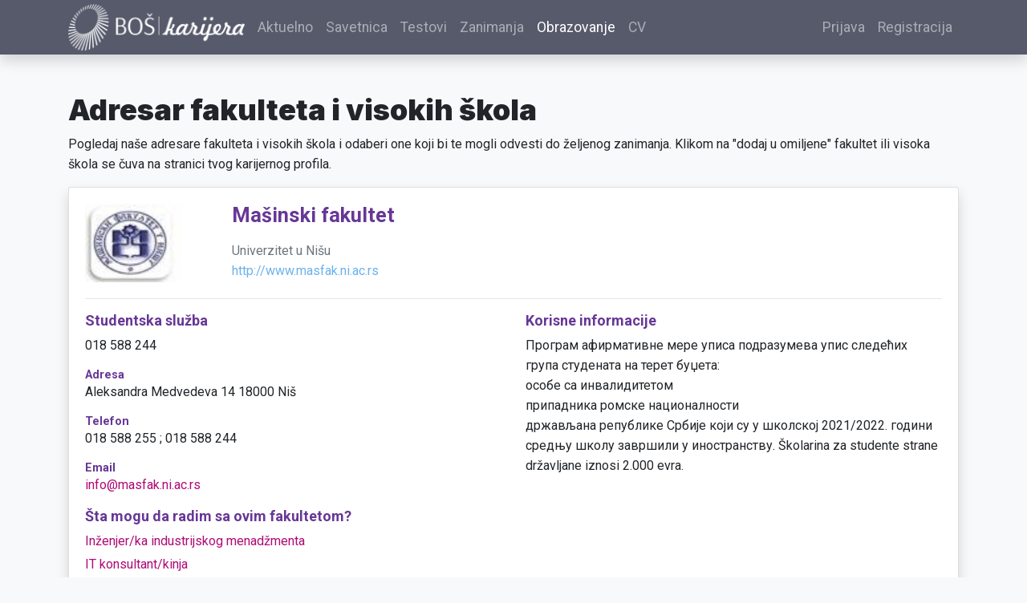

--- FILE ---
content_type: text/html; charset=UTF-8
request_url: https://karijera.bos.rs/obrazovanje/41
body_size: 4381
content:
<!doctype html>
<html lang="sr">

<head>
    <meta charset="utf-8">
    <meta name="viewport" content="width=device-width, initial-scale=1">

    <!-- CSRF Token -->
    <meta name="csrf-token" content="l2TA3dtWa6BK72ovSzFQA5umst1wKlQRekrtJ7ds">

    
    <!-- SEO -->
     <title>Mašinski fakultet - BOŠ Karijera</title>
<meta name="description" content="Pogledaj naše adresare fakulteta i visokih škola i odaberi one koji bi te mogli odvesti do željenog zanimanja. Klikom na dodaj u omiljene fakultet ili visoka škola se čuva na stranici tvog karijernog profila.">
<meta name="keywords" content="karijera, karijerni profili, cv, testovi, zanimanja, obrazovanje, fakulteti, privatni fakulteti, državni fakulteti, visoke škole, karijerno vodjenje, karijerno savetovanje, preduzetništvo, beograd, srbija, beogradska otvorena škola, boš">
<link rel="canonical" href="https://karijera.bos.rs/obrazovanje/41"/>
<meta property="og:description" content="Pogledaj naše adresare fakulteta i visokih škola i odaberi one koji bi te mogli odvesti do željenog zanimanja. Klikom na dodaj u omiljene fakultet ili visoka škola se čuva na stranici tvog karijernog profila." />
<meta property="og:title" content="Mašinski fakultet" />
<meta property="og:url" content="https://karijera.bos.rs/obrazovanje/41" />
<meta property="og:image" content="https://karijera.bos.rs/images/pozadina.jpg" />

<meta name="twitter:description" content="Pogledaj naše adresare fakulteta i visokih škola i odaberi one koji bi te mogli odvesti do željenog zanimanja. Klikom na dodaj u omiljene fakultet ili visoka škola se čuva na stranici tvog karijernog profila." />
<meta name="twitter:title" content="Mašinski fakultet" />
<script type="application/ld+json">{"@context":"https://schema.org","@type":"WebPage","name":"Mašinski fakultet","description":"Pogledaj naše adresare fakulteta i visokih škola i odaberi one koji bi te mogli odvesti do željenog zanimanja. Klikom na dodaj u omiljene fakultet ili visoka škola se čuva na stranici tvog karijernog profila.","image":"https://karijera.bos.rs/images/pozadina.jpg"}</script> 

    <!-- Scripts -->
    <script type="text/javascript">
        const APP_URL = "https://karijera.bos.rs";        
    </script>
    <script src="https://karijera.bos.rs/js/app.js?id=9891b9ede10d7fa9ce9b" defer></script>

    <!-- Fonts -->
    <link rel="dns-prefetch" href="//fonts.gstatic.com">
    <link rel="stylesheet" href="https://pro.fontawesome.com/releases/v5.10.0/css/all.css" integrity="sha384-AYmEC3Yw5cVb3ZcuHtOA93w35dYTsvhLPVnYs9eStHfGJvOvKxVfELGroGkvsg+p" crossorigin="anonymous" async />

    <!-- Styles -->
    <link href="https://karijera.bos.rs/css/app.css?id=f9865cb9a247380e5345" rel="stylesheet" defer />
    <!-- Favicon -->
    <link rel="shortcut icon" href="https://karijera.bos.rs/images/favicon.ico">
    <!-- Analytics -->
    <!-- Google Analytics -->
<script type="text/javascript">
    var _gaq = _gaq || [];
_gaq.push(['_setAccount', 'UA-29564902-1']);
_gaq.push(['_trackPageview']);

(function() {
    var ga = document.createElement('script'); ga.type = 'text/javascript'; ga.async = true;
    ga.src = ('https:' == document.location.protocol ? 'https://ssl' : 'http://www') + '.google-analytics.com/ga.js';
    var s = document.getElementsByTagName('script')[0]; s.parentNode.insertBefore(ga, s);
})();

</script>

<!-- Google tag (gtag.js) -->
<script async src="https://www.googletagmanager.com/gtag/js?id=G-NGCN1F591L"></script>
<script>
  window.dataLayer = window.dataLayer || [];
  function gtag(){dataLayer.push(arguments);}
  gtag('js', new Date());

  gtag('config', 'G-NGCN1F591L');
</script>

<!-- Facebook Pixel Code -->
<script>
    !function(f,b,e,v,n,t,s)
    {if(f.fbq)return;n=f.fbq=function(){n.callMethod?
    n.callMethod.apply(n,arguments):n.queue.push(arguments)};
    if(!f._fbq)f._fbq=n;n.push=n;n.loaded=!0;n.version='2.0';
    n.queue=[];t=b.createElement(e);t.async=!0;
    t.src=v;s=b.getElementsByTagName(e)[0];
    s.parentNode.insertBefore(t,s)}(window,document,'script',
    'https://connect.facebook.net/en_US/fbevents.js');
     fbq('init', '2250247408337671'); 
    fbq('track', 'PageView');
</script>
<noscript>
    <img height="1" width="1" src="https://www.facebook.com/tr?id=2250247408337671&ev=PageView
    &noscript=1" />
</noscript>
<!-- End Facebook Pixel Code -->
</head>

<body>
    <div id="app">

        <nav class="navbar sticky-top navbar-expand-xl navbar-dark bg-dark shadow affix-top">
    <div class="container">
        <a class="navbar-brand" href="https://karijera.bos.rs">
            <img src="https://karijera.bos.rs/images/bos_karijera.png" class="logo mr-2" />
        </a>
        <button class="navbar-toggler" type="button" data-toggle="collapse" data-target="#top_navbar" aria-controls="top_navbar" aria-expanded="false" aria-label="Prikaži navigaciju">
            <span class="navbar-toggler-icon"></span>
        </button>

        <div class="collapse navbar-collapse" id="top_navbar">
            <!-- Left Side Of Navbar -->
            <ul class="navbar-nav mr-auto">
    <li class="nav-item ">
        <a class="nav-link" href="https://karijera.bos.rs/blog/aktuelno">Aktuelno</a>
    </li>
    <li class="nav-item ">
        <a class="nav-link" href="https://karijera.bos.rs/savetnica">Savetnica</a>
    </li>
    <li class="nav-item ">
        <a class="nav-link" href="https://karijera.bos.rs/testovi">Testovi</a>
    </li>
    <li class="nav-item ">
        <a class="nav-link" href="https://karijera.bos.rs/zanimanja">Zanimanja</a>
    </li>
    <li class="nav-item active">
        <a class="nav-link" href="https://karijera.bos.rs/obrazovanje">Obrazovanje</a>
    </li>
    <li class="nav-item ">
        <a class="nav-link" href="https://karijera.bos.rs/cv">CV</a>
    </li>
</ul>
            <!-- Right Side Of Navbar -->
            <ul class="navbar-nav ml-auto">
                <!-- Authentication Links -->
                                <li class="nav-item">
                    <a class="nav-link" href="https://karijera.bos.rs/login">Prijava</a>
                </li>
                                <li class="nav-item">
                    <a class="nav-link" href="https://karijera.bos.rs/register">Registracija</a>
                </li>
                                            </ul>
        </div>
    </div>
</nav>                <main class="">
            <section class='py-5 bg-light'>
                <div class="container">
    <div class="row">
        <div class="col-xl-12">
            <h1>Adresar fakulteta i visokih škola</h1>
            <p>Pogledaj naše adresare fakulteta i visokih škola i odaberi one koji bi te mogli odvesti do željenog zanimanja. Klikom na "dodaj u omiljene" fakultet ili visoka škola se čuva na stranici tvog karijernog profila.</p>

            <div class="card mb-3 shadow">
                <div class="card-body">
                    <div class="row mb-3">
                        <div class="col-sm-2 mb-3 mb-md-1">
                            <img src="https://karijera.bos.rs/storage/fakulteti/60567dcc763c6.jpg" class="img-fluid" width="120" />
                        </div>
                        <div class="col-sm-10 order-xs-2">
                            <div class="d-md-flex  flex-nowrap justify-content-between mb-2">
                                <h3 class="mt-0 text-secondary mr-1">Mašinski fakultet</h3>
                                                              
                            </div>
                            <p class="text-muted mb-0">Univerzitet u Nišu</p>
                                                        <p class="mb-0"><a href="http://www.masfak.ni.ac.rs" class="text-info" target="_blank">http://www.masfak.ni.ac.rs</a></p>
                                                    </div>                        
                    </div>
                    <hr />
                    <div class="row mb-3">
                        <div class="col-lg-6">
                            <h5 class="text-secondary">Studentska služba</h5>
                            <p>018 588 244</p>
                            <h6 class="text-secondary mb-0">Adresa</h6>
                            <p>Aleksandra Medvedeva 14
18000 Niš</p>
                            <h6 class="text-secondary mb-0">Telefon</h6>
                            <p>018 588 255 ; 018 588 244</p>
                            <h6 class="text-secondary mb-0">Email</h6>
                            <p><a href="mailto:info@masfak.ni.ac.rs">info@masfak.ni.ac.rs</a></p>
                                                        <h5 class="text-secondary">Šta mogu da radim sa ovim fakultetom?</h5>
                                                        <p class="mb-1"><a href="https://karijera.bos.rs/zanimanja/21/inzenjerka-industrijskog-menadzmenta.html">Inženjer/ka industrijskog menadžmenta</a></p>
                                                        <p class="mb-1"><a href="https://karijera.bos.rs/zanimanja/30/it-konsultant_kinja.html">IT konsultant/kinja</a></p>
                                                        <p class="mb-1"><a href="https://karijera.bos.rs/zanimanja/38/profesor_ka-na-fakultetu.html">Profesor/ka na fakultetu</a></p>
                                                        <p class="mb-1"><a href="https://karijera.bos.rs/zanimanja/64/it-menadzer_ka.html">IT menadžer/ka</a></p>
                                                        <p class="mb-1"><a href="https://karijera.bos.rs/zanimanja/123/menadzer_ka-logistike.html">Menadžer/ka logistike</a></p>
                                                        <p class="mb-1"><a href="https://karijera.bos.rs/zanimanja/160/masinski_a-inzenjer_ka.html">Mašinski/a inženjer/ka</a></p>
                                                        <p class="mb-1"><a href="https://karijera.bos.rs/zanimanja/176/projektant_kinja-masinstva.html">Projektant/kinja mašinstva</a></p>
                                                        <p class="mb-1"><a href="https://karijera.bos.rs/zanimanja/208/inzenjer_ka-saobracaja.html">Inženjer/ka saobraćaja</a></p>
                                                        <p class="mb-1"><a href="https://karijera.bos.rs/zanimanja/278/inzenjer_ka-industrijskog-masinstva.html">Inženjer/ka industrijskog mašinstva</a></p>
                                                        <p class="mb-1"><a href="https://karijera.bos.rs/zanimanja/285/masinski_a-inzenjer_ka-procesne-tehnike.html">Mašinski/a inženjer/ka procesne tehnike</a></p>
                                                        <p class="mb-1"><a href="https://karijera.bos.rs/zanimanja/290/mehatronicar_ka.html">Mehatroničar/ka</a></p>
                                                        <p class="mb-1"><a href="https://karijera.bos.rs/zanimanja/337/energetski-menadzer_ka.html">Energetski menadžer/ka</a></p>
                                                                                </div>
                        <div class="col-lg-6">
                            <h5 class="text-secondary">Korisne informacije</h5>
                            <p>Програм афирмативне мере уписа подразумева упис следећих група студената на терет буџета:

<br> особе са инвалидитетом
<br> припадника ромске националности
<br> држављана републике Србије који су у школској 2021/2022. години средњу школу завршили у иностранству.

Školarina za studente strane državljane iznosi 2.000 evra.</p>
                                                    </div>
                    </div>
                    <hr />
                    <h5 class="text-secondary">Studijski programi</h5>
                    <div class="row">
                                                <div class="col-md-6">
                            <div class="mb-3 border-bottom">
                                <p class="mb-1 text-primary"><b>Mašinsko inženjerstvo</b></p>
                                <p class="mb-1 text-muted">Osnovne akademske studije (240ESPB)</p>
                                <p class="mb-1 text-muted"><b>Broj studenata: </b>240</p>
                                <p class="mb-2 text-muted"><b>Visina školarine: </b>55000 RSD</p>
                                <p class="mb-0 text-muted"><b>Ostale informacije</b></p>
                                <p class="mb-1">210 studenata se finansira iz budžeta, a 30 plaća školarinu. <br></p>
                            </div>
                        </div>
                                                <div class="col-md-6">
                            <div class="mb-3 border-bottom">
                                <p class="mb-1 text-primary"><b>Inženjerski menadžment</b></p>
                                <p class="mb-1 text-muted">Osnovne akademske studije (240ESPB)</p>
                                <p class="mb-1 text-muted"><b>Broj studenata: </b>120</p>
                                <p class="mb-2 text-muted"><b>Visina školarine: </b>65000 RSD</p>
                                <p class="mb-0 text-muted"><b>Ostale informacije</b></p>
                                <p class="mb-1">60 studenata se finansira iz budžeta, a 60 plaća školarinu.<br></p>
                            </div>
                        </div>
                        
                    </div>
                </div>
            </div>

            <div class="mt-4">
                <a href="#" onclick="window.history.back()" class="btn btn-primary">
                    <i class="fas fa-long-arrow-alt-left"></i>
                    Nazad
                </a>
            </div>
        </div>
    </div>
</div>
            </section>
        </main>

        <footer>
    <div class="footer sticky-bottom mt-auto">
        <div class="container py-5">
            <p class="h2 mt-0 mb-3 font-weight-bold text-white text-uppercase">Kontakt</p>
            <div class="row">
                <div class="col-md-7 text-white">
                    <div class="row text-white mb-md-0 mb-3">
                        <div class="col-md-8">
                            <p>Beogradska otvorena škola</p>
                            <p>Bulevar oslobođenja 177<br>11000 Beograd<br>Tel: +381 11 30 65 800<br><a href="mailto:puz@bos.rs" class="text-white">puz@bos.rs</p>
                        </div>
                        <div class="col-md-4">

                        </div>
                    </div>
                </div>
                <div class="col-md-5">
                    <div class="row">
                        <div class="col-md-6 col-lg-5">
                        </div>
                        <div class="col-md-6 col-lg-7">
                            <div class="mb-3 text-lg-right">
                                <a href="http://www.bos.rs" target="_blank">
                                    <img src="https://karijera.bos.rs/images/bos.png" class="img-fluid" />
                                </a>
                            </div>
                            <div class="mb-2 text-lg-right">
                                <a href="http://www.solidarsuisse-serbia.org/" target="_blank">
                                    <img src="https://karijera.bos.rs/images/solidar.png" class="img-fluid" />
                                </a>
                            </div>
                        </div>
                    </div>
                </div>
            </div>
        </div>
    </div>
    <section class="footer_bootom">
        <div class="container copy_right">
            <div class="row">                
                <div class="col-md-7 order-md-2">
                    <div class="d-flex py-3 justify-content-md-end">
                        <nav class="nav flex-column flex-md-row">
                            <a class="nav-link" href="https://karijera.bos.rs/blog/uslovi">Uslovi korišćenja</a>
                            <a class="nav-link" href="https://karijera.bos.rs/blog/pomoc">Pomoć</a>
                            <a class="nav-link" href="https://karijera.bos.rs/blog/kontakt">Kontakt</a>
                        </nav>
                        <!-- move top -->
                        <div class="text-white mt-1 ml-auto ml-md-1">
                            <a href="#" class="move-top">
                                <span class="fas fa-angle-double-up" aria-hidden="true"></span>
                            </a>
                        </div>
                        <!-- move top -->
                    </div>                   
                </div>
                <div class="col-md-5 order-md-1">
                    <div class="py-3">
                        <p>© 2020 <a href="http://www.bos.rs" target="_blank">Beogradska otvorena škola</a></p>
                    </div>
                </div>
            </div>
        </div>
    </section>
</footer>            </div>
</body>

</html>

--- FILE ---
content_type: text/css
request_url: https://karijera.bos.rs/css/app.css?id=f9865cb9a247380e5345
body_size: 46003
content:
@import url(https://fonts.googleapis.com/css2?family=Roboto:ital,wght@0,300;0,400;0,500;0,700;0,900;1,300;1,400;1,500;1,700;1,900&display=swap);@import url(https://fonts.googleapis.com/css2?family=Inter:wght@200;300;400;500;600;700;800;900&display=swap);@charset "UTF-8";/*!
 * Bootstrap v4.5.2 (https://getbootstrap.com/)
 * Copyright 2011-2020 The Bootstrap Authors
 * Copyright 2011-2020 Twitter, Inc.
 * Licensed under MIT (https://github.com/twbs/bootstrap/blob/main/LICENSE)
 */
:root {
    --blue: #3490dc;
    --indigo: #6574cd;
    --purple: #9561e2;
    --pink: #f66d9b;
    --red: #e3342f;
    --orange: #f6993f;
    --yellow: #ffed4a;
    --green: #38c172;
    --teal: #4dc0b5;
    --cyan: #6cb2eb;
    --white: #fff;
    --gray: #6c757d;
    --gray-dark: #343a40;
    --primary: #af0b75;
    --secondary: #673796;
    --success: #38c172;
    --info: #6cb2eb;
    --warning: #ffed4a;
    --danger: #c72040;
    --light: #f8f9fa;
    --dark: #565a6b;
    --breakpoint-xxxs: 0;
    --breakpoint-xxs: 320px;
    --breakpoint-xs: 568px;
    --breakpoint-sm: 667px;
    --breakpoint-md: 768px;
    --breakpoint-lg: 992px;
    --breakpoint-xl: 1200px;
    --breakpoint-xxl: 1600px;
    --breakpoint-xxxl: 2500px;
    --font-family-sans-serif: "Nunito",sans-serif;
    --font-family-monospace: SFMono-Regular,Menlo,Monaco,Consolas,"Liberation Mono","Courier New",monospace
}

*,:after,:before {
    box-sizing: border-box
}

html {
    font-family: sans-serif;
    line-height: 1.15;
    -webkit-text-size-adjust: 100%;
    -webkit-tap-highlight-color: rgba(0,0,0,0)
}

article,aside,figcaption,figure,footer,header,hgroup,main,nav,section {
    display: block
}

body {
    margin: 0;
    font-family: Nunito,sans-serif;
    font-size: .9rem;
    font-weight: 400;
    line-height: 1.6;
    color: #212529;
    text-align: left;
    background-color: #f8fafc
}

[tabindex="-1"]:focus:not(:focus-visible) {
    outline: 0!important
}

hr {
    box-sizing: content-box;
    height: 0;
    overflow: visible
}

h1,h2,h3,h4,h5,h6 {
    margin-top: 0;
    margin-bottom: .5rem
}

p {
    margin-top: 0;
    margin-bottom: 1rem
}

abbr[data-original-title],abbr[title] {
    text-decoration: underline;
    -webkit-text-decoration: underline dotted;
    text-decoration: underline dotted;
    cursor: help;
    border-bottom: 0;
    -webkit-text-decoration-skip-ink: none;
    text-decoration-skip-ink: none
}

address {
    font-style: normal;
    line-height: inherit
}

address,dl,ol,ul {
    margin-bottom: 1rem
}

dl,ol,ul {
    margin-top: 0
}

ol ol,ol ul,ul ol,ul ul {
    margin-bottom: 0
}

dt {
    font-weight: 700
}

dd {
    margin-bottom: .5rem;
    margin-left: 0
}

blockquote {
    margin: 0 0 1rem
}

b,strong {
    font-weight: bolder
}

small {
    font-size: 80%
}

sub,sup {
    position: relative;
    font-size: 75%;
    line-height: 0;
    vertical-align: baseline
}

sub {
    bottom: -.25em
}

sup {
    top: -.5em
}

a {
    color: #af0b75;
    text-decoration: none;
    background-color: transparent
}

a:hover {
    color: #670645;
    text-decoration: underline
}

a:not([href]):not([class]),a:not([href]):not([class]):hover {
    color: inherit;
    text-decoration: none
}

code,kbd,pre,samp {
    font-family: SFMono-Regular,Menlo,Monaco,Consolas,Liberation Mono,Courier New,monospace;
    font-size: 1em
}

pre {
    margin-top: 0;
    margin-bottom: 1rem;
    overflow: auto;
    -ms-overflow-style: scrollbar
}

figure {
    margin: 0 0 1rem
}

img {
    border-style: none
}

img,svg {
    vertical-align: middle
}

svg {
    overflow: hidden
}

table {
    border-collapse: collapse
}

caption {
    padding-top: .75rem;
    padding-bottom: .75rem;
    color: #6c757d;
    text-align: left;
    caption-side: bottom
}

th {
    text-align: inherit
}

label {
    display: inline-block;
    margin-bottom: .5rem
}

button {
    border-radius: 0
}

button:focus {
    outline: 1px dotted;
    outline: 5px auto -webkit-focus-ring-color
}

button,input,optgroup,select,textarea {
    margin: 0;
    font-family: inherit;
    font-size: inherit;
    line-height: inherit
}

button,input {
    overflow: visible
}

button,select {
    text-transform: none
}

[role=button] {
    cursor: pointer
}

select {
    word-wrap: normal
}

[type=button],[type=reset],[type=submit],button {
    -webkit-appearance: button
}

[type=button]:not(:disabled),[type=reset]:not(:disabled),[type=submit]:not(:disabled),button:not(:disabled) {
    cursor: pointer
}

[type=button]::-moz-focus-inner,[type=reset]::-moz-focus-inner,[type=submit]::-moz-focus-inner,button::-moz-focus-inner {
    padding: 0;
    border-style: none
}

input[type=checkbox],input[type=radio] {
    box-sizing: border-box;
    padding: 0
}

textarea {
    overflow: auto;
    resize: vertical
}

fieldset {
    min-width: 0;
    padding: 0;
    margin: 0;
    border: 0
}

legend {
    display: block;
    width: 100%;
    max-width: 100%;
    padding: 0;
    margin-bottom: .5rem;
    font-size: 1.5rem;
    line-height: inherit;
    color: inherit;
    white-space: normal
}

progress {
    vertical-align: baseline
}

[type=number]::-webkit-inner-spin-button,[type=number]::-webkit-outer-spin-button {
    height: auto
}

[type=search] {
    outline-offset: -2px;
    -webkit-appearance: none
}

[type=search]::-webkit-search-decoration {
    -webkit-appearance: none
}

::-webkit-file-upload-button {
    font: inherit;
    -webkit-appearance: button
}

output {
    display: inline-block
}

summary {
    display: list-item;
    cursor: pointer
}

template {
    display: none
}

[hidden] {
    display: none!important
}

.h1,.h2,.h3,.h4,.h5,.h6,h1,h2,h3,h4,h5,h6 {
    margin-bottom: .5rem;
    font-weight: 500;
    line-height: 1.2
}

.h1,h1 {
    font-size: 2.25rem
}

.h2,h2 {
    font-size: 1.8rem
}

.h3,h3 {
    font-size: 1.575rem
}

.h4,h4 {
    font-size: 1.35rem
}

.h5,h5 {
    font-size: 1.125rem
}

.h6,h6 {
    font-size: .9rem
}

.lead {
    font-size: 1.125rem;
    font-weight: 300
}

.display-1 {
    font-size: 6rem
}

.display-1,.display-2 {
    font-weight: 300;
    line-height: 1.2
}

.display-2 {
    font-size: 5.5rem
}

.display-3 {
    font-size: 4.5rem
}

.display-3,.display-4 {
    font-weight: 300;
    line-height: 1.2
}

.display-4 {
    font-size: 3.5rem
}

hr {
    margin-top: 1rem;
    margin-bottom: 1rem;
    border: 0;
    border-top: 1px solid rgba(0,0,0,.1)
}

.small,small {
    font-size: 80%;
    font-weight: 400
}

.mark,mark {
    padding: .2em;
    background-color: #fcf8e3
}

.list-inline,.list-unstyled {
    padding-left: 0;
    list-style: none
}

.list-inline-item {
    display: inline-block
}

.list-inline-item:not(:last-child) {
    margin-right: .5rem
}

.initialism {
    font-size: 90%;
    text-transform: uppercase
}

.blockquote {
    margin-bottom: 1rem;
    font-size: 1.125rem
}

.blockquote-footer {
    display: block;
    font-size: 80%;
    color: #6c757d
}

.blockquote-footer:before {
    content: "\2014\A0"
}

.img-fluid,.img-thumbnail {
    max-width: 100%;
    height: auto
}

.img-thumbnail {
    padding: .25rem;
    background-color: #f8fafc;
    border: 1px solid #dee2e6;
    border-radius: .25rem
}

.figure {
    display: inline-block
}

.figure-img {
    margin-bottom: .5rem;
    line-height: 1
}

.figure-caption {
    font-size: 90%;
    color: #6c757d
}

code {
    font-size: 87.5%;
    color: #f66d9b;
    word-wrap: break-word
}

a>code {
    color: inherit
}

kbd {
    padding: .2rem .4rem;
    font-size: 87.5%;
    color: #fff;
    background-color: #212529;
    border-radius: .2rem
}

kbd kbd {
    padding: 0;
    font-size: 100%;
    font-weight: 700
}

pre {
    display: block;
    font-size: 87.5%;
    color: #212529
}

pre code {
    font-size: inherit;
    color: inherit;
    word-break: normal
}

.pre-scrollable {
    max-height: 340px;
    overflow-y: scroll
}

.container,.container-fluid,.container-lg,.container-xl,.container-xxl,.container-xxxl {
    width: 100%;
    padding-right: 15px;
    padding-left: 15px;
    margin-right: auto;
    margin-left: auto
}

@media (min-width: 992px) {
    .container,.container-lg,.container-md,.container-sm,.container-xs,.container-xxs {
        max-width:992px
    }
}

@media (min-width: 1200px) {
    .container,.container-lg,.container-md,.container-sm,.container-xl,.container-xs,.container-xxs {
        max-width:1140px
    }
}

@media (min-width: 1600px) {
    .container,.container-lg,.container-md,.container-sm,.container-xl,.container-xs,.container-xxl,.container-xxs {
        max-width:1400px
    }
}

@media (min-width: 2500px) {
    .container,.container-lg,.container-md,.container-sm,.container-xl,.container-xs,.container-xxl,.container-xxs,.container-xxxl {
        max-width:1600px
    }
}

.row {
    display: flex;
    flex-wrap: wrap;
    margin-right: -15px;
    margin-left: -15px
}

.no-gutters {
    margin-right: 0;
    margin-left: 0
}

.no-gutters>.col,.no-gutters>[class*=col-] {
    padding-right: 0;
    padding-left: 0
}

.col,.col-1,.col-2,.col-3,.col-4,.col-5,.col-6,.col-7,.col-8,.col-9,.col-10,.col-11,.col-12,.col-auto,.col-lg,.col-lg-1,.col-lg-2,.col-lg-3,.col-lg-4,.col-lg-5,.col-lg-6,.col-lg-7,.col-lg-8,.col-lg-9,.col-lg-10,.col-lg-11,.col-lg-12,.col-lg-auto,.col-md,.col-md-1,.col-md-2,.col-md-3,.col-md-4,.col-md-5,.col-md-6,.col-md-7,.col-md-8,.col-md-9,.col-md-10,.col-md-11,.col-md-12,.col-md-auto,.col-sm,.col-sm-1,.col-sm-2,.col-sm-3,.col-sm-4,.col-sm-5,.col-sm-6,.col-sm-7,.col-sm-8,.col-sm-9,.col-sm-10,.col-sm-11,.col-sm-12,.col-sm-auto,.col-xl,.col-xl-1,.col-xl-2,.col-xl-3,.col-xl-4,.col-xl-5,.col-xl-6,.col-xl-7,.col-xl-8,.col-xl-9,.col-xl-10,.col-xl-11,.col-xl-12,.col-xl-auto,.col-xs,.col-xs-1,.col-xs-2,.col-xs-3,.col-xs-4,.col-xs-5,.col-xs-6,.col-xs-7,.col-xs-8,.col-xs-9,.col-xs-10,.col-xs-11,.col-xs-12,.col-xs-auto,.col-xxl,.col-xxl-1,.col-xxl-2,.col-xxl-3,.col-xxl-4,.col-xxl-5,.col-xxl-6,.col-xxl-7,.col-xxl-8,.col-xxl-9,.col-xxl-10,.col-xxl-11,.col-xxl-12,.col-xxl-auto,.col-xxs,.col-xxs-1,.col-xxs-2,.col-xxs-3,.col-xxs-4,.col-xxs-5,.col-xxs-6,.col-xxs-7,.col-xxs-8,.col-xxs-9,.col-xxs-10,.col-xxs-11,.col-xxs-12,.col-xxs-auto,.col-xxxl,.col-xxxl-1,.col-xxxl-2,.col-xxxl-3,.col-xxxl-4,.col-xxxl-5,.col-xxxl-6,.col-xxxl-7,.col-xxxl-8,.col-xxxl-9,.col-xxxl-10,.col-xxxl-11,.col-xxxl-12,.col-xxxl-auto {
    position: relative;
    width: 100%;
    padding-right: 15px;
    padding-left: 15px
}

.col {
    flex-basis: 0;
    flex-grow: 1;
    max-width: 100%
}

.row-cols-1>* {
    flex: 0 0 100%;
    max-width: 100%
}

.row-cols-2>* {
    flex: 0 0 50%;
    max-width: 50%
}

.row-cols-3>* {
    flex: 0 0 33.3333333333%;
    max-width: 33.3333333333%
}

.row-cols-4>* {
    flex: 0 0 25%;
    max-width: 25%
}

.row-cols-5>* {
    flex: 0 0 20%;
    max-width: 20%
}

.row-cols-6>* {
    flex: 0 0 16.6666666667%;
    max-width: 16.6666666667%
}

.col-auto {
    flex: 0 0 auto;
    width: auto;
    max-width: 100%
}

.col-1 {
    flex: 0 0 8.3333333333%;
    max-width: 8.3333333333%
}

.col-2 {
    flex: 0 0 16.6666666667%;
    max-width: 16.6666666667%
}

.col-3 {
    flex: 0 0 25%;
    max-width: 25%
}

.col-4 {
    flex: 0 0 33.3333333333%;
    max-width: 33.3333333333%
}

.col-5 {
    flex: 0 0 41.6666666667%;
    max-width: 41.6666666667%
}

.col-6 {
    flex: 0 0 50%;
    max-width: 50%
}

.col-7 {
    flex: 0 0 58.3333333333%;
    max-width: 58.3333333333%
}

.col-8 {
    flex: 0 0 66.6666666667%;
    max-width: 66.6666666667%
}

.col-9 {
    flex: 0 0 75%;
    max-width: 75%
}

.col-10 {
    flex: 0 0 83.3333333333%;
    max-width: 83.3333333333%
}

.col-11 {
    flex: 0 0 91.6666666667%;
    max-width: 91.6666666667%
}

.col-12 {
    flex: 0 0 100%;
    max-width: 100%
}

.order-first {
    order: -1
}

.order-last {
    order: 13
}

.order-0 {
    order: 0
}

.order-1 {
    order: 1
}

.order-2 {
    order: 2
}

.order-3 {
    order: 3
}

.order-4 {
    order: 4
}

.order-5 {
    order: 5
}

.order-6 {
    order: 6
}

.order-7 {
    order: 7
}

.order-8 {
    order: 8
}

.order-9 {
    order: 9
}

.order-10 {
    order: 10
}

.order-11 {
    order: 11
}

.order-12 {
    order: 12
}

.offset-1 {
    margin-left: 8.3333333333%
}

.offset-2 {
    margin-left: 16.6666666667%
}

.offset-3 {
    margin-left: 25%
}

.offset-4 {
    margin-left: 33.3333333333%
}

.offset-5 {
    margin-left: 41.6666666667%
}

.offset-6 {
    margin-left: 50%
}

.offset-7 {
    margin-left: 58.3333333333%
}

.offset-8 {
    margin-left: 66.6666666667%
}

.offset-9 {
    margin-left: 75%
}

.offset-10 {
    margin-left: 83.3333333333%
}

.offset-11 {
    margin-left: 91.6666666667%
}

@media (min-width: 320px) {
    .col-xxs {
        flex-basis:0;
        flex-grow: 1;
        max-width: 100%
    }

    .row-cols-xxs-1>* {
        flex: 0 0 100%;
        max-width: 100%
    }

    .row-cols-xxs-2>* {
        flex: 0 0 50%;
        max-width: 50%
    }

    .row-cols-xxs-3>* {
        flex: 0 0 33.3333333333%;
        max-width: 33.3333333333%
    }

    .row-cols-xxs-4>* {
        flex: 0 0 25%;
        max-width: 25%
    }

    .row-cols-xxs-5>* {
        flex: 0 0 20%;
        max-width: 20%
    }

    .row-cols-xxs-6>* {
        flex: 0 0 16.6666666667%;
        max-width: 16.6666666667%
    }

    .col-xxs-auto {
        flex: 0 0 auto;
        width: auto;
        max-width: 100%
    }

    .col-xxs-1 {
        flex: 0 0 8.3333333333%;
        max-width: 8.3333333333%
    }

    .col-xxs-2 {
        flex: 0 0 16.6666666667%;
        max-width: 16.6666666667%
    }

    .col-xxs-3 {
        flex: 0 0 25%;
        max-width: 25%
    }

    .col-xxs-4 {
        flex: 0 0 33.3333333333%;
        max-width: 33.3333333333%
    }

    .col-xxs-5 {
        flex: 0 0 41.6666666667%;
        max-width: 41.6666666667%
    }

    .col-xxs-6 {
        flex: 0 0 50%;
        max-width: 50%
    }

    .col-xxs-7 {
        flex: 0 0 58.3333333333%;
        max-width: 58.3333333333%
    }

    .col-xxs-8 {
        flex: 0 0 66.6666666667%;
        max-width: 66.6666666667%
    }

    .col-xxs-9 {
        flex: 0 0 75%;
        max-width: 75%
    }

    .col-xxs-10 {
        flex: 0 0 83.3333333333%;
        max-width: 83.3333333333%
    }

    .col-xxs-11 {
        flex: 0 0 91.6666666667%;
        max-width: 91.6666666667%
    }

    .col-xxs-12 {
        flex: 0 0 100%;
        max-width: 100%
    }

    .order-xxs-first {
        order: -1
    }

    .order-xxs-last {
        order: 13
    }

    .order-xxs-0 {
        order: 0
    }

    .order-xxs-1 {
        order: 1
    }

    .order-xxs-2 {
        order: 2
    }

    .order-xxs-3 {
        order: 3
    }

    .order-xxs-4 {
        order: 4
    }

    .order-xxs-5 {
        order: 5
    }

    .order-xxs-6 {
        order: 6
    }

    .order-xxs-7 {
        order: 7
    }

    .order-xxs-8 {
        order: 8
    }

    .order-xxs-9 {
        order: 9
    }

    .order-xxs-10 {
        order: 10
    }

    .order-xxs-11 {
        order: 11
    }

    .order-xxs-12 {
        order: 12
    }

    .offset-xxs-0 {
        margin-left: 0
    }

    .offset-xxs-1 {
        margin-left: 8.3333333333%
    }

    .offset-xxs-2 {
        margin-left: 16.6666666667%
    }

    .offset-xxs-3 {
        margin-left: 25%
    }

    .offset-xxs-4 {
        margin-left: 33.3333333333%
    }

    .offset-xxs-5 {
        margin-left: 41.6666666667%
    }

    .offset-xxs-6 {
        margin-left: 50%
    }

    .offset-xxs-7 {
        margin-left: 58.3333333333%
    }

    .offset-xxs-8 {
        margin-left: 66.6666666667%
    }

    .offset-xxs-9 {
        margin-left: 75%
    }

    .offset-xxs-10 {
        margin-left: 83.3333333333%
    }

    .offset-xxs-11 {
        margin-left: 91.6666666667%
    }
}

@media (min-width: 568px) {
    .col-xs {
        flex-basis:0;
        flex-grow: 1;
        max-width: 100%
    }

    .row-cols-xs-1>* {
        flex: 0 0 100%;
        max-width: 100%
    }

    .row-cols-xs-2>* {
        flex: 0 0 50%;
        max-width: 50%
    }

    .row-cols-xs-3>* {
        flex: 0 0 33.3333333333%;
        max-width: 33.3333333333%
    }

    .row-cols-xs-4>* {
        flex: 0 0 25%;
        max-width: 25%
    }

    .row-cols-xs-5>* {
        flex: 0 0 20%;
        max-width: 20%
    }

    .row-cols-xs-6>* {
        flex: 0 0 16.6666666667%;
        max-width: 16.6666666667%
    }

    .col-xs-auto {
        flex: 0 0 auto;
        width: auto;
        max-width: 100%
    }

    .col-xs-1 {
        flex: 0 0 8.3333333333%;
        max-width: 8.3333333333%
    }

    .col-xs-2 {
        flex: 0 0 16.6666666667%;
        max-width: 16.6666666667%
    }

    .col-xs-3 {
        flex: 0 0 25%;
        max-width: 25%
    }

    .col-xs-4 {
        flex: 0 0 33.3333333333%;
        max-width: 33.3333333333%
    }

    .col-xs-5 {
        flex: 0 0 41.6666666667%;
        max-width: 41.6666666667%
    }

    .col-xs-6 {
        flex: 0 0 50%;
        max-width: 50%
    }

    .col-xs-7 {
        flex: 0 0 58.3333333333%;
        max-width: 58.3333333333%
    }

    .col-xs-8 {
        flex: 0 0 66.6666666667%;
        max-width: 66.6666666667%
    }

    .col-xs-9 {
        flex: 0 0 75%;
        max-width: 75%
    }

    .col-xs-10 {
        flex: 0 0 83.3333333333%;
        max-width: 83.3333333333%
    }

    .col-xs-11 {
        flex: 0 0 91.6666666667%;
        max-width: 91.6666666667%
    }

    .col-xs-12 {
        flex: 0 0 100%;
        max-width: 100%
    }

    .order-xs-first {
        order: -1
    }

    .order-xs-last {
        order: 13
    }

    .order-xs-0 {
        order: 0
    }

    .order-xs-1 {
        order: 1
    }

    .order-xs-2 {
        order: 2
    }

    .order-xs-3 {
        order: 3
    }

    .order-xs-4 {
        order: 4
    }

    .order-xs-5 {
        order: 5
    }

    .order-xs-6 {
        order: 6
    }

    .order-xs-7 {
        order: 7
    }

    .order-xs-8 {
        order: 8
    }

    .order-xs-9 {
        order: 9
    }

    .order-xs-10 {
        order: 10
    }

    .order-xs-11 {
        order: 11
    }

    .order-xs-12 {
        order: 12
    }

    .offset-xs-0 {
        margin-left: 0
    }

    .offset-xs-1 {
        margin-left: 8.3333333333%
    }

    .offset-xs-2 {
        margin-left: 16.6666666667%
    }

    .offset-xs-3 {
        margin-left: 25%
    }

    .offset-xs-4 {
        margin-left: 33.3333333333%
    }

    .offset-xs-5 {
        margin-left: 41.6666666667%
    }

    .offset-xs-6 {
        margin-left: 50%
    }

    .offset-xs-7 {
        margin-left: 58.3333333333%
    }

    .offset-xs-8 {
        margin-left: 66.6666666667%
    }

    .offset-xs-9 {
        margin-left: 75%
    }

    .offset-xs-10 {
        margin-left: 83.3333333333%
    }

    .offset-xs-11 {
        margin-left: 91.6666666667%
    }
}

@media (min-width: 667px) {
    .col-sm {
        flex-basis:0;
        flex-grow: 1;
        max-width: 100%
    }

    .row-cols-sm-1>* {
        flex: 0 0 100%;
        max-width: 100%
    }

    .row-cols-sm-2>* {
        flex: 0 0 50%;
        max-width: 50%
    }

    .row-cols-sm-3>* {
        flex: 0 0 33.3333333333%;
        max-width: 33.3333333333%
    }

    .row-cols-sm-4>* {
        flex: 0 0 25%;
        max-width: 25%
    }

    .row-cols-sm-5>* {
        flex: 0 0 20%;
        max-width: 20%
    }

    .row-cols-sm-6>* {
        flex: 0 0 16.6666666667%;
        max-width: 16.6666666667%
    }

    .col-sm-auto {
        flex: 0 0 auto;
        width: auto;
        max-width: 100%
    }

    .col-sm-1 {
        flex: 0 0 8.3333333333%;
        max-width: 8.3333333333%
    }

    .col-sm-2 {
        flex: 0 0 16.6666666667%;
        max-width: 16.6666666667%
    }

    .col-sm-3 {
        flex: 0 0 25%;
        max-width: 25%
    }

    .col-sm-4 {
        flex: 0 0 33.3333333333%;
        max-width: 33.3333333333%
    }

    .col-sm-5 {
        flex: 0 0 41.6666666667%;
        max-width: 41.6666666667%
    }

    .col-sm-6 {
        flex: 0 0 50%;
        max-width: 50%
    }

    .col-sm-7 {
        flex: 0 0 58.3333333333%;
        max-width: 58.3333333333%
    }

    .col-sm-8 {
        flex: 0 0 66.6666666667%;
        max-width: 66.6666666667%
    }

    .col-sm-9 {
        flex: 0 0 75%;
        max-width: 75%
    }

    .col-sm-10 {
        flex: 0 0 83.3333333333%;
        max-width: 83.3333333333%
    }

    .col-sm-11 {
        flex: 0 0 91.6666666667%;
        max-width: 91.6666666667%
    }

    .col-sm-12 {
        flex: 0 0 100%;
        max-width: 100%
    }

    .order-sm-first {
        order: -1
    }

    .order-sm-last {
        order: 13
    }

    .order-sm-0 {
        order: 0
    }

    .order-sm-1 {
        order: 1
    }

    .order-sm-2 {
        order: 2
    }

    .order-sm-3 {
        order: 3
    }

    .order-sm-4 {
        order: 4
    }

    .order-sm-5 {
        order: 5
    }

    .order-sm-6 {
        order: 6
    }

    .order-sm-7 {
        order: 7
    }

    .order-sm-8 {
        order: 8
    }

    .order-sm-9 {
        order: 9
    }

    .order-sm-10 {
        order: 10
    }

    .order-sm-11 {
        order: 11
    }

    .order-sm-12 {
        order: 12
    }

    .offset-sm-0 {
        margin-left: 0
    }

    .offset-sm-1 {
        margin-left: 8.3333333333%
    }

    .offset-sm-2 {
        margin-left: 16.6666666667%
    }

    .offset-sm-3 {
        margin-left: 25%
    }

    .offset-sm-4 {
        margin-left: 33.3333333333%
    }

    .offset-sm-5 {
        margin-left: 41.6666666667%
    }

    .offset-sm-6 {
        margin-left: 50%
    }

    .offset-sm-7 {
        margin-left: 58.3333333333%
    }

    .offset-sm-8 {
        margin-left: 66.6666666667%
    }

    .offset-sm-9 {
        margin-left: 75%
    }

    .offset-sm-10 {
        margin-left: 83.3333333333%
    }

    .offset-sm-11 {
        margin-left: 91.6666666667%
    }
}

@media (min-width: 768px) {
    .col-md {
        flex-basis:0;
        flex-grow: 1;
        max-width: 100%
    }

    .row-cols-md-1>* {
        flex: 0 0 100%;
        max-width: 100%
    }

    .row-cols-md-2>* {
        flex: 0 0 50%;
        max-width: 50%
    }

    .row-cols-md-3>* {
        flex: 0 0 33.3333333333%;
        max-width: 33.3333333333%
    }

    .row-cols-md-4>* {
        flex: 0 0 25%;
        max-width: 25%
    }

    .row-cols-md-5>* {
        flex: 0 0 20%;
        max-width: 20%
    }

    .row-cols-md-6>* {
        flex: 0 0 16.6666666667%;
        max-width: 16.6666666667%
    }

    .col-md-auto {
        flex: 0 0 auto;
        width: auto;
        max-width: 100%
    }

    .col-md-1 {
        flex: 0 0 8.3333333333%;
        max-width: 8.3333333333%
    }

    .col-md-2 {
        flex: 0 0 16.6666666667%;
        max-width: 16.6666666667%
    }

    .col-md-3 {
        flex: 0 0 25%;
        max-width: 25%
    }

    .col-md-4 {
        flex: 0 0 33.3333333333%;
        max-width: 33.3333333333%
    }

    .col-md-5 {
        flex: 0 0 41.6666666667%;
        max-width: 41.6666666667%
    }

    .col-md-6 {
        flex: 0 0 50%;
        max-width: 50%
    }

    .col-md-7 {
        flex: 0 0 58.3333333333%;
        max-width: 58.3333333333%
    }

    .col-md-8 {
        flex: 0 0 66.6666666667%;
        max-width: 66.6666666667%
    }

    .col-md-9 {
        flex: 0 0 75%;
        max-width: 75%
    }

    .col-md-10 {
        flex: 0 0 83.3333333333%;
        max-width: 83.3333333333%
    }

    .col-md-11 {
        flex: 0 0 91.6666666667%;
        max-width: 91.6666666667%
    }

    .col-md-12 {
        flex: 0 0 100%;
        max-width: 100%
    }

    .order-md-first {
        order: -1
    }

    .order-md-last {
        order: 13
    }

    .order-md-0 {
        order: 0
    }

    .order-md-1 {
        order: 1
    }

    .order-md-2 {
        order: 2
    }

    .order-md-3 {
        order: 3
    }

    .order-md-4 {
        order: 4
    }

    .order-md-5 {
        order: 5
    }

    .order-md-6 {
        order: 6
    }

    .order-md-7 {
        order: 7
    }

    .order-md-8 {
        order: 8
    }

    .order-md-9 {
        order: 9
    }

    .order-md-10 {
        order: 10
    }

    .order-md-11 {
        order: 11
    }

    .order-md-12 {
        order: 12
    }

    .offset-md-0 {
        margin-left: 0
    }

    .offset-md-1 {
        margin-left: 8.3333333333%
    }

    .offset-md-2 {
        margin-left: 16.6666666667%
    }

    .offset-md-3 {
        margin-left: 25%
    }

    .offset-md-4 {
        margin-left: 33.3333333333%
    }

    .offset-md-5 {
        margin-left: 41.6666666667%
    }

    .offset-md-6 {
        margin-left: 50%
    }

    .offset-md-7 {
        margin-left: 58.3333333333%
    }

    .offset-md-8 {
        margin-left: 66.6666666667%
    }

    .offset-md-9 {
        margin-left: 75%
    }

    .offset-md-10 {
        margin-left: 83.3333333333%
    }

    .offset-md-11 {
        margin-left: 91.6666666667%
    }
}

@media (min-width: 992px) {
    .col-lg {
        flex-basis:0;
        flex-grow: 1;
        max-width: 100%
    }

    .row-cols-lg-1>* {
        flex: 0 0 100%;
        max-width: 100%
    }

    .row-cols-lg-2>* {
        flex: 0 0 50%;
        max-width: 50%
    }

    .row-cols-lg-3>* {
        flex: 0 0 33.3333333333%;
        max-width: 33.3333333333%
    }

    .row-cols-lg-4>* {
        flex: 0 0 25%;
        max-width: 25%
    }

    .row-cols-lg-5>* {
        flex: 0 0 20%;
        max-width: 20%
    }

    .row-cols-lg-6>* {
        flex: 0 0 16.6666666667%;
        max-width: 16.6666666667%
    }

    .col-lg-auto {
        flex: 0 0 auto;
        width: auto;
        max-width: 100%
    }

    .col-lg-1 {
        flex: 0 0 8.3333333333%;
        max-width: 8.3333333333%
    }

    .col-lg-2 {
        flex: 0 0 16.6666666667%;
        max-width: 16.6666666667%
    }

    .col-lg-3 {
        flex: 0 0 25%;
        max-width: 25%
    }

    .col-lg-4 {
        flex: 0 0 33.3333333333%;
        max-width: 33.3333333333%
    }

    .col-lg-5 {
        flex: 0 0 41.6666666667%;
        max-width: 41.6666666667%
    }

    .col-lg-6 {
        flex: 0 0 50%;
        max-width: 50%
    }

    .col-lg-7 {
        flex: 0 0 58.3333333333%;
        max-width: 58.3333333333%
    }

    .col-lg-8 {
        flex: 0 0 66.6666666667%;
        max-width: 66.6666666667%
    }

    .col-lg-9 {
        flex: 0 0 75%;
        max-width: 75%
    }

    .col-lg-10 {
        flex: 0 0 83.3333333333%;
        max-width: 83.3333333333%
    }

    .col-lg-11 {
        flex: 0 0 91.6666666667%;
        max-width: 91.6666666667%
    }

    .col-lg-12 {
        flex: 0 0 100%;
        max-width: 100%
    }

    .order-lg-first {
        order: -1
    }

    .order-lg-last {
        order: 13
    }

    .order-lg-0 {
        order: 0
    }

    .order-lg-1 {
        order: 1
    }

    .order-lg-2 {
        order: 2
    }

    .order-lg-3 {
        order: 3
    }

    .order-lg-4 {
        order: 4
    }

    .order-lg-5 {
        order: 5
    }

    .order-lg-6 {
        order: 6
    }

    .order-lg-7 {
        order: 7
    }

    .order-lg-8 {
        order: 8
    }

    .order-lg-9 {
        order: 9
    }

    .order-lg-10 {
        order: 10
    }

    .order-lg-11 {
        order: 11
    }

    .order-lg-12 {
        order: 12
    }

    .offset-lg-0 {
        margin-left: 0
    }

    .offset-lg-1 {
        margin-left: 8.3333333333%
    }

    .offset-lg-2 {
        margin-left: 16.6666666667%
    }

    .offset-lg-3 {
        margin-left: 25%
    }

    .offset-lg-4 {
        margin-left: 33.3333333333%
    }

    .offset-lg-5 {
        margin-left: 41.6666666667%
    }

    .offset-lg-6 {
        margin-left: 50%
    }

    .offset-lg-7 {
        margin-left: 58.3333333333%
    }

    .offset-lg-8 {
        margin-left: 66.6666666667%
    }

    .offset-lg-9 {
        margin-left: 75%
    }

    .offset-lg-10 {
        margin-left: 83.3333333333%
    }

    .offset-lg-11 {
        margin-left: 91.6666666667%
    }
}

@media (min-width: 1200px) {
    .col-xl {
        flex-basis:0;
        flex-grow: 1;
        max-width: 100%
    }

    .row-cols-xl-1>* {
        flex: 0 0 100%;
        max-width: 100%
    }

    .row-cols-xl-2>* {
        flex: 0 0 50%;
        max-width: 50%
    }

    .row-cols-xl-3>* {
        flex: 0 0 33.3333333333%;
        max-width: 33.3333333333%
    }

    .row-cols-xl-4>* {
        flex: 0 0 25%;
        max-width: 25%
    }

    .row-cols-xl-5>* {
        flex: 0 0 20%;
        max-width: 20%
    }

    .row-cols-xl-6>* {
        flex: 0 0 16.6666666667%;
        max-width: 16.6666666667%
    }

    .col-xl-auto {
        flex: 0 0 auto;
        width: auto;
        max-width: 100%
    }

    .col-xl-1 {
        flex: 0 0 8.3333333333%;
        max-width: 8.3333333333%
    }

    .col-xl-2 {
        flex: 0 0 16.6666666667%;
        max-width: 16.6666666667%
    }

    .col-xl-3 {
        flex: 0 0 25%;
        max-width: 25%
    }

    .col-xl-4 {
        flex: 0 0 33.3333333333%;
        max-width: 33.3333333333%
    }

    .col-xl-5 {
        flex: 0 0 41.6666666667%;
        max-width: 41.6666666667%
    }

    .col-xl-6 {
        flex: 0 0 50%;
        max-width: 50%
    }

    .col-xl-7 {
        flex: 0 0 58.3333333333%;
        max-width: 58.3333333333%
    }

    .col-xl-8 {
        flex: 0 0 66.6666666667%;
        max-width: 66.6666666667%
    }

    .col-xl-9 {
        flex: 0 0 75%;
        max-width: 75%
    }

    .col-xl-10 {
        flex: 0 0 83.3333333333%;
        max-width: 83.3333333333%
    }

    .col-xl-11 {
        flex: 0 0 91.6666666667%;
        max-width: 91.6666666667%
    }

    .col-xl-12 {
        flex: 0 0 100%;
        max-width: 100%
    }

    .order-xl-first {
        order: -1
    }

    .order-xl-last {
        order: 13
    }

    .order-xl-0 {
        order: 0
    }

    .order-xl-1 {
        order: 1
    }

    .order-xl-2 {
        order: 2
    }

    .order-xl-3 {
        order: 3
    }

    .order-xl-4 {
        order: 4
    }

    .order-xl-5 {
        order: 5
    }

    .order-xl-6 {
        order: 6
    }

    .order-xl-7 {
        order: 7
    }

    .order-xl-8 {
        order: 8
    }

    .order-xl-9 {
        order: 9
    }

    .order-xl-10 {
        order: 10
    }

    .order-xl-11 {
        order: 11
    }

    .order-xl-12 {
        order: 12
    }

    .offset-xl-0 {
        margin-left: 0
    }

    .offset-xl-1 {
        margin-left: 8.3333333333%
    }

    .offset-xl-2 {
        margin-left: 16.6666666667%
    }

    .offset-xl-3 {
        margin-left: 25%
    }

    .offset-xl-4 {
        margin-left: 33.3333333333%
    }

    .offset-xl-5 {
        margin-left: 41.6666666667%
    }

    .offset-xl-6 {
        margin-left: 50%
    }

    .offset-xl-7 {
        margin-left: 58.3333333333%
    }

    .offset-xl-8 {
        margin-left: 66.6666666667%
    }

    .offset-xl-9 {
        margin-left: 75%
    }

    .offset-xl-10 {
        margin-left: 83.3333333333%
    }

    .offset-xl-11 {
        margin-left: 91.6666666667%
    }
}

@media (min-width: 1600px) {
    .col-xxl {
        flex-basis:0;
        flex-grow: 1;
        max-width: 100%
    }

    .row-cols-xxl-1>* {
        flex: 0 0 100%;
        max-width: 100%
    }

    .row-cols-xxl-2>* {
        flex: 0 0 50%;
        max-width: 50%
    }

    .row-cols-xxl-3>* {
        flex: 0 0 33.3333333333%;
        max-width: 33.3333333333%
    }

    .row-cols-xxl-4>* {
        flex: 0 0 25%;
        max-width: 25%
    }

    .row-cols-xxl-5>* {
        flex: 0 0 20%;
        max-width: 20%
    }

    .row-cols-xxl-6>* {
        flex: 0 0 16.6666666667%;
        max-width: 16.6666666667%
    }

    .col-xxl-auto {
        flex: 0 0 auto;
        width: auto;
        max-width: 100%
    }

    .col-xxl-1 {
        flex: 0 0 8.3333333333%;
        max-width: 8.3333333333%
    }

    .col-xxl-2 {
        flex: 0 0 16.6666666667%;
        max-width: 16.6666666667%
    }

    .col-xxl-3 {
        flex: 0 0 25%;
        max-width: 25%
    }

    .col-xxl-4 {
        flex: 0 0 33.3333333333%;
        max-width: 33.3333333333%
    }

    .col-xxl-5 {
        flex: 0 0 41.6666666667%;
        max-width: 41.6666666667%
    }

    .col-xxl-6 {
        flex: 0 0 50%;
        max-width: 50%
    }

    .col-xxl-7 {
        flex: 0 0 58.3333333333%;
        max-width: 58.3333333333%
    }

    .col-xxl-8 {
        flex: 0 0 66.6666666667%;
        max-width: 66.6666666667%
    }

    .col-xxl-9 {
        flex: 0 0 75%;
        max-width: 75%
    }

    .col-xxl-10 {
        flex: 0 0 83.3333333333%;
        max-width: 83.3333333333%
    }

    .col-xxl-11 {
        flex: 0 0 91.6666666667%;
        max-width: 91.6666666667%
    }

    .col-xxl-12 {
        flex: 0 0 100%;
        max-width: 100%
    }

    .order-xxl-first {
        order: -1
    }

    .order-xxl-last {
        order: 13
    }

    .order-xxl-0 {
        order: 0
    }

    .order-xxl-1 {
        order: 1
    }

    .order-xxl-2 {
        order: 2
    }

    .order-xxl-3 {
        order: 3
    }

    .order-xxl-4 {
        order: 4
    }

    .order-xxl-5 {
        order: 5
    }

    .order-xxl-6 {
        order: 6
    }

    .order-xxl-7 {
        order: 7
    }

    .order-xxl-8 {
        order: 8
    }

    .order-xxl-9 {
        order: 9
    }

    .order-xxl-10 {
        order: 10
    }

    .order-xxl-11 {
        order: 11
    }

    .order-xxl-12 {
        order: 12
    }

    .offset-xxl-0 {
        margin-left: 0
    }

    .offset-xxl-1 {
        margin-left: 8.3333333333%
    }

    .offset-xxl-2 {
        margin-left: 16.6666666667%
    }

    .offset-xxl-3 {
        margin-left: 25%
    }

    .offset-xxl-4 {
        margin-left: 33.3333333333%
    }

    .offset-xxl-5 {
        margin-left: 41.6666666667%
    }

    .offset-xxl-6 {
        margin-left: 50%
    }

    .offset-xxl-7 {
        margin-left: 58.3333333333%
    }

    .offset-xxl-8 {
        margin-left: 66.6666666667%
    }

    .offset-xxl-9 {
        margin-left: 75%
    }

    .offset-xxl-10 {
        margin-left: 83.3333333333%
    }

    .offset-xxl-11 {
        margin-left: 91.6666666667%
    }
}

@media (min-width: 2500px) {
    .col-xxxl {
        flex-basis:0;
        flex-grow: 1;
        max-width: 100%
    }

    .row-cols-xxxl-1>* {
        flex: 0 0 100%;
        max-width: 100%
    }

    .row-cols-xxxl-2>* {
        flex: 0 0 50%;
        max-width: 50%
    }

    .row-cols-xxxl-3>* {
        flex: 0 0 33.3333333333%;
        max-width: 33.3333333333%
    }

    .row-cols-xxxl-4>* {
        flex: 0 0 25%;
        max-width: 25%
    }

    .row-cols-xxxl-5>* {
        flex: 0 0 20%;
        max-width: 20%
    }

    .row-cols-xxxl-6>* {
        flex: 0 0 16.6666666667%;
        max-width: 16.6666666667%
    }

    .col-xxxl-auto {
        flex: 0 0 auto;
        width: auto;
        max-width: 100%
    }

    .col-xxxl-1 {
        flex: 0 0 8.3333333333%;
        max-width: 8.3333333333%
    }

    .col-xxxl-2 {
        flex: 0 0 16.6666666667%;
        max-width: 16.6666666667%
    }

    .col-xxxl-3 {
        flex: 0 0 25%;
        max-width: 25%
    }

    .col-xxxl-4 {
        flex: 0 0 33.3333333333%;
        max-width: 33.3333333333%
    }

    .col-xxxl-5 {
        flex: 0 0 41.6666666667%;
        max-width: 41.6666666667%
    }

    .col-xxxl-6 {
        flex: 0 0 50%;
        max-width: 50%
    }

    .col-xxxl-7 {
        flex: 0 0 58.3333333333%;
        max-width: 58.3333333333%
    }

    .col-xxxl-8 {
        flex: 0 0 66.6666666667%;
        max-width: 66.6666666667%
    }

    .col-xxxl-9 {
        flex: 0 0 75%;
        max-width: 75%
    }

    .col-xxxl-10 {
        flex: 0 0 83.3333333333%;
        max-width: 83.3333333333%
    }

    .col-xxxl-11 {
        flex: 0 0 91.6666666667%;
        max-width: 91.6666666667%
    }

    .col-xxxl-12 {
        flex: 0 0 100%;
        max-width: 100%
    }

    .order-xxxl-first {
        order: -1
    }

    .order-xxxl-last {
        order: 13
    }

    .order-xxxl-0 {
        order: 0
    }

    .order-xxxl-1 {
        order: 1
    }

    .order-xxxl-2 {
        order: 2
    }

    .order-xxxl-3 {
        order: 3
    }

    .order-xxxl-4 {
        order: 4
    }

    .order-xxxl-5 {
        order: 5
    }

    .order-xxxl-6 {
        order: 6
    }

    .order-xxxl-7 {
        order: 7
    }

    .order-xxxl-8 {
        order: 8
    }

    .order-xxxl-9 {
        order: 9
    }

    .order-xxxl-10 {
        order: 10
    }

    .order-xxxl-11 {
        order: 11
    }

    .order-xxxl-12 {
        order: 12
    }

    .offset-xxxl-0 {
        margin-left: 0
    }

    .offset-xxxl-1 {
        margin-left: 8.3333333333%
    }

    .offset-xxxl-2 {
        margin-left: 16.6666666667%
    }

    .offset-xxxl-3 {
        margin-left: 25%
    }

    .offset-xxxl-4 {
        margin-left: 33.3333333333%
    }

    .offset-xxxl-5 {
        margin-left: 41.6666666667%
    }

    .offset-xxxl-6 {
        margin-left: 50%
    }

    .offset-xxxl-7 {
        margin-left: 58.3333333333%
    }

    .offset-xxxl-8 {
        margin-left: 66.6666666667%
    }

    .offset-xxxl-9 {
        margin-left: 75%
    }

    .offset-xxxl-10 {
        margin-left: 83.3333333333%
    }

    .offset-xxxl-11 {
        margin-left: 91.6666666667%
    }
}

.table {
    width: 100%;
    margin-bottom: 1rem;
    color: #212529
}

.table td,.table th {
    padding: .75rem;
    vertical-align: top;
    border-top: 1px solid #dee2e6
}

.table thead th {
    vertical-align: bottom;
    border-bottom: 2px solid #dee2e6
}

.table tbody+tbody {
    border-top: 2px solid #dee2e6
}

.table-sm td,.table-sm th {
    padding: .3rem
}

.table-bordered,.table-bordered td,.table-bordered th {
    border: 1px solid #dee2e6
}

.table-bordered thead td,.table-bordered thead th {
    border-bottom-width: 2px
}

.table-borderless tbody+tbody,.table-borderless td,.table-borderless th,.table-borderless thead th {
    border: 0
}

.table-striped tbody tr:nth-of-type(odd) {
    background-color: rgba(0,0,0,.05)
}

.table-hover tbody tr:hover {
    color: #212529;
    background-color: rgba(0,0,0,.075)
}

.table-primary,.table-primary>td,.table-primary>th {
    background-color: #e9bbd8
}

.table-primary tbody+tbody,.table-primary td,.table-primary th,.table-primary thead th {
    border-color: #d580b7
}

.table-hover .table-primary:hover,.table-hover .table-primary:hover>td,.table-hover .table-primary:hover>th {
    background-color: #e3a8cd
}

.table-secondary,.table-secondary>td,.table-secondary>th {
    background-color: #d4c7e2
}

.table-secondary tbody+tbody,.table-secondary td,.table-secondary th,.table-secondary thead th {
    border-color: #b097c8
}

.table-hover .table-secondary:hover,.table-hover .table-secondary:hover>td,.table-hover .table-secondary:hover>th {
    background-color: #c7b6d9
}

.table-success,.table-success>td,.table-success>th {
    background-color: #c7eed8
}

.table-success tbody+tbody,.table-success td,.table-success th,.table-success thead th {
    border-color: #98dfb6
}

.table-hover .table-success:hover,.table-hover .table-success:hover>td,.table-hover .table-success:hover>th {
    background-color: #b3e8ca
}

.table-info,.table-info>td,.table-info>th {
    background-color: #d6e9f9
}

.table-info tbody+tbody,.table-info td,.table-info th,.table-info thead th {
    border-color: #b3d7f5
}

.table-hover .table-info:hover,.table-hover .table-info:hover>td,.table-hover .table-info:hover>th {
    background-color: #c0ddf6
}

.table-warning,.table-warning>td,.table-warning>th {
    background-color: #fffacc
}

.table-warning tbody+tbody,.table-warning td,.table-warning th,.table-warning thead th {
    border-color: #fff6a1
}

.table-hover .table-warning:hover,.table-hover .table-warning:hover>td,.table-hover .table-warning:hover>th {
    background-color: #fff8b3
}

.table-danger,.table-danger>td,.table-danger>th {
    background-color: #efc1ca
}

.table-danger tbody+tbody,.table-danger td,.table-danger th,.table-danger thead th {
    border-color: #e28b9c
}

.table-hover .table-danger:hover,.table-hover .table-danger:hover>td,.table-hover .table-danger:hover>th {
    background-color: #eaadb9
}

.table-light,.table-light>td,.table-light>th {
    background-color: #fdfdfe
}

.table-light tbody+tbody,.table-light td,.table-light th,.table-light thead th {
    border-color: #fbfcfc
}

.table-hover .table-light:hover,.table-hover .table-light:hover>td,.table-hover .table-light:hover>th {
    background-color: #ececf6
}

.table-dark,.table-dark>td,.table-dark>th {
    background-color: #d0d1d6
}

.table-dark tbody+tbody,.table-dark td,.table-dark th,.table-dark thead th {
    border-color: #a7a9b2
}

.table-hover .table-dark:hover,.table-hover .table-dark:hover>td,.table-hover .table-dark:hover>th {
    background-color: #c2c4ca
}

.table-active,.table-active>td,.table-active>th,.table-hover .table-active:hover,.table-hover .table-active:hover>td,.table-hover .table-active:hover>th {
    background-color: rgba(0,0,0,.075)
}

.table .thead-dark th {
    color: #fff;
    background-color: #343a40;
    border-color: #454d55
}

.table .thead-light th {
    color: #495057;
    background-color: #e9ecef;
    border-color: #dee2e6
}

.table-dark {
    color: #fff;
    background-color: #343a40
}

.table-dark td,.table-dark th,.table-dark thead th {
    border-color: #454d55
}

.table-dark.table-bordered {
    border: 0
}

.table-dark.table-striped tbody tr:nth-of-type(odd) {
    background-color: hsla(0,0%,100%,.05)
}

.table-dark.table-hover tbody tr:hover {
    color: #fff;
    background-color: hsla(0,0%,100%,.075)
}

@media (max-width: 319.98px) {
    .table-responsive-xxs {
        display:block;
        width: 100%;
        overflow-x: auto;
        -webkit-overflow-scrolling: touch
    }

    .table-responsive-xxs>.table-bordered {
        border: 0
    }
}

@media (max-width: 567.98px) {
    .table-responsive-xs {
        display:block;
        width: 100%;
        overflow-x: auto;
        -webkit-overflow-scrolling: touch
    }

    .table-responsive-xs>.table-bordered {
        border: 0
    }
}

@media (max-width: 666.98px) {
    .table-responsive-sm {
        display:block;
        width: 100%;
        overflow-x: auto;
        -webkit-overflow-scrolling: touch
    }

    .table-responsive-sm>.table-bordered {
        border: 0
    }
}

@media (max-width: 767.98px) {
    .table-responsive-md {
        display:block;
        width: 100%;
        overflow-x: auto;
        -webkit-overflow-scrolling: touch
    }

    .table-responsive-md>.table-bordered {
        border: 0
    }
}

@media (max-width: 991.98px) {
    .table-responsive-lg {
        display:block;
        width: 100%;
        overflow-x: auto;
        -webkit-overflow-scrolling: touch
    }

    .table-responsive-lg>.table-bordered {
        border: 0
    }
}

@media (max-width: 1199.98px) {
    .table-responsive-xl {
        display:block;
        width: 100%;
        overflow-x: auto;
        -webkit-overflow-scrolling: touch
    }

    .table-responsive-xl>.table-bordered {
        border: 0
    }
}

@media (max-width: 1599.98px) {
    .table-responsive-xxl {
        display:block;
        width: 100%;
        overflow-x: auto;
        -webkit-overflow-scrolling: touch
    }

    .table-responsive-xxl>.table-bordered {
        border: 0
    }
}

@media (max-width: 2499.98px) {
    .table-responsive-xxxl {
        display:block;
        width: 100%;
        overflow-x: auto;
        -webkit-overflow-scrolling: touch
    }

    .table-responsive-xxxl>.table-bordered {
        border: 0
    }
}

.table-responsive {
    display: block;
    width: 100%;
    overflow-x: auto;
    -webkit-overflow-scrolling: touch
}

.table-responsive>.table-bordered {
    border: 0
}

.form-control {
    display: block;
    width: 100%;
    height: calc(1.6em + .75rem + 2px);
    padding: .375rem .75rem;
    font-size: .9rem;
    font-weight: 400;
    line-height: 1.6;
    color: #495057;
    background-color: #fff;
    background-clip: padding-box;
    border: 1px solid #ced4da;
    border-radius: .25rem;
    transition: border-color .15s ease-in-out,box-shadow .15s ease-in-out
}

@media (prefers-reduced-motion:reduce) {
    .form-control {
        transition: none
    }
}

.form-control::-ms-expand {
    background-color: transparent;
    border: 0
}

.form-control:-moz-focusring {
    color: transparent;
    text-shadow: 0 0 0 #495057
}

.form-control:focus {
    color: #495057;
    background-color: #fff;
    border-color: #f346b6;
    outline: 0;
    box-shadow: 0 0 0 .2rem rgba(175,11,117,.25)
}

.form-control::-moz-placeholder {
    color: #6c757d;
    opacity: 1
}

.form-control:-ms-input-placeholder {
    color: #6c757d;
    opacity: 1
}

.form-control::placeholder {
    color: #6c757d;
    opacity: 1
}

.form-control:disabled,.form-control[readonly] {
    background-color: #e9ecef;
    opacity: 1
}

input[type=date].form-control,input[type=datetime-local].form-control,input[type=month].form-control,input[type=time].form-control {
    -webkit-appearance: none;
    -moz-appearance: none;
    appearance: none
}

select.form-control:focus::-ms-value {
    color: #495057;
    background-color: #fff
}

.form-control-file,.form-control-range {
    display: block;
    width: 100%
}

.col-form-label {
    padding-top: calc(.375rem + 1px);
    padding-bottom: calc(.375rem + 1px);
    margin-bottom: 0;
    font-size: inherit;
    line-height: 1.6
}

.col-form-label-lg {
    padding-top: calc(.5rem + 1px);
    padding-bottom: calc(.5rem + 1px);
    font-size: 1.125rem;
    line-height: 1.5
}

.col-form-label-sm {
    padding-top: calc(.25rem + 1px);
    padding-bottom: calc(.25rem + 1px);
    font-size: .7875rem;
    line-height: 1.5
}

.form-control-plaintext {
    display: block;
    width: 100%;
    padding: .375rem 0;
    margin-bottom: 0;
    font-size: .9rem;
    line-height: 1.6;
    color: #212529;
    background-color: transparent;
    border: solid transparent;
    border-width: 1px 0
}

.form-control-plaintext.form-control-lg,.form-control-plaintext.form-control-sm {
    padding-right: 0;
    padding-left: 0
}

.form-control-sm {
    height: calc(1.5em + .5rem + 2px);
    padding: .25rem .5rem;
    font-size: .7875rem;
    line-height: 1.5;
    border-radius: .2rem
}

.form-control-lg {
    height: calc(1.5em + 1rem + 2px);
    padding: .5rem 1rem;
    font-size: 1.125rem;
    line-height: 1.5;
    border-radius: .3rem
}

select.form-control[multiple],select.form-control[size],textarea.form-control {
    height: auto
}

.form-group {
    margin-bottom: 1rem
}

.form-text {
    display: block;
    margin-top: .25rem
}

.form-row {
    display: flex;
    flex-wrap: wrap;
    margin-right: -5px;
    margin-left: -5px
}

.form-row>.col,.form-row>[class*=col-] {
    padding-right: 5px;
    padding-left: 5px
}

.form-check {
    position: relative;
    display: block;
    padding-left: 1.25rem
}

.form-check-input {
    position: absolute;
    margin-top: .3rem;
    margin-left: -1.25rem
}

.form-check-input:disabled~.form-check-label,.form-check-input[disabled]~.form-check-label {
    color: #6c757d
}

.form-check-label {
    margin-bottom: 0
}

.form-check-inline {
    display: inline-flex;
    align-items: center;
    padding-left: 0;
    margin-right: .75rem
}

.form-check-inline .form-check-input {
    position: static;
    margin-top: 0;
    margin-right: .3125rem;
    margin-left: 0
}

.valid-feedback {
    display: none;
    width: 100%;
    margin-top: .25rem;
    font-size: 80%;
    color: #38c172
}

.valid-tooltip {
    position: absolute;
    top: 100%;
    left: 0;
    z-index: 5;
    display: none;
    max-width: 100%;
    padding: .25rem .5rem;
    margin-top: .1rem;
    font-size: .7875rem;
    line-height: 1.6;
    color: #fff;
    background-color: rgba(56,193,114,.9);
    border-radius: .25rem
}

.is-valid~.valid-feedback,.is-valid~.valid-tooltip,.was-validated :valid~.valid-feedback,.was-validated :valid~.valid-tooltip {
    display: block
}

.form-control.is-valid,.was-validated .form-control:valid {
    border-color: #38c172;
    padding-right: calc(1.6em + .75rem);
    background-image: url("data:image/svg+xml;charset=utf-8,%3Csvg xmlns='http://www.w3.org/2000/svg' width='8' height='8'%3E%3Cpath fill='%2338c172' d='M2.3 6.73L.6 4.53c-.4-1.04.46-1.4 1.1-.8l1.1 1.4 3.4-3.8c.6-.63 1.6-.27 1.2.7l-4 4.6c-.43.5-.8.4-1.1.1z'/%3E%3C/svg%3E");
    background-repeat: no-repeat;
    background-position: right calc(.4em + .1875rem) center;
    background-size: calc(.8em + .375rem) calc(.8em + .375rem)
}

.form-control.is-valid:focus,.was-validated .form-control:valid:focus {
    border-color: #38c172;
    box-shadow: 0 0 0 .2rem rgba(56,193,114,.25)
}

.was-validated textarea.form-control:valid,textarea.form-control.is-valid {
    padding-right: calc(1.6em + .75rem);
    background-position: top calc(.4em + .1875rem) right calc(.4em + .1875rem)
}

.custom-select.is-valid,.was-validated .custom-select:valid {
    border-color: #38c172;
    padding-right: calc(.75em + 2.3125rem);
    background: url("data:image/svg+xml;charset=utf-8,%3Csvg xmlns='http://www.w3.org/2000/svg' width='4' height='5'%3E%3Cpath fill='%23343a40' d='M2 0L0 2h4zm0 5L0 3h4z'/%3E%3C/svg%3E") no-repeat right .75rem center/8px 10px,url("data:image/svg+xml;charset=utf-8,%3Csvg xmlns='http://www.w3.org/2000/svg' width='8' height='8'%3E%3Cpath fill='%2338c172' d='M2.3 6.73L.6 4.53c-.4-1.04.46-1.4 1.1-.8l1.1 1.4 3.4-3.8c.6-.63 1.6-.27 1.2.7l-4 4.6c-.43.5-.8.4-1.1.1z'/%3E%3C/svg%3E") #fff no-repeat center right 1.75rem/calc(.8em + .375rem) calc(.8em + .375rem)
}

.custom-select.is-valid:focus,.was-validated .custom-select:valid:focus {
    border-color: #38c172;
    box-shadow: 0 0 0 .2rem rgba(56,193,114,.25)
}

.form-check-input.is-valid~.form-check-label,.was-validated .form-check-input:valid~.form-check-label {
    color: #38c172
}

.form-check-input.is-valid~.valid-feedback,.form-check-input.is-valid~.valid-tooltip,.was-validated .form-check-input:valid~.valid-feedback,.was-validated .form-check-input:valid~.valid-tooltip {
    display: block
}

.custom-control-input.is-valid~.custom-control-label,.was-validated .custom-control-input:valid~.custom-control-label {
    color: #38c172
}

.custom-control-input.is-valid~.custom-control-label:before,.was-validated .custom-control-input:valid~.custom-control-label:before {
    border-color: #38c172
}

.custom-control-input.is-valid:checked~.custom-control-label:before,.was-validated .custom-control-input:valid:checked~.custom-control-label:before {
    border-color: #5cd08d;
    background-color: #5cd08d
}

.custom-control-input.is-valid:focus~.custom-control-label:before,.was-validated .custom-control-input:valid:focus~.custom-control-label:before {
    box-shadow: 0 0 0 .2rem rgba(56,193,114,.25)
}

.custom-control-input.is-valid:focus:not(:checked)~.custom-control-label:before,.custom-file-input.is-valid~.custom-file-label,.was-validated .custom-control-input:valid:focus:not(:checked)~.custom-control-label:before,.was-validated .custom-file-input:valid~.custom-file-label {
    border-color: #38c172
}

.custom-file-input.is-valid:focus~.custom-file-label,.was-validated .custom-file-input:valid:focus~.custom-file-label {
    border-color: #38c172;
    box-shadow: 0 0 0 .2rem rgba(56,193,114,.25)
}

.invalid-feedback {
    display: none;
    width: 100%;
    margin-top: .25rem;
    font-size: 80%;
    color: #c72040
}

.invalid-tooltip {
    position: absolute;
    top: 100%;
    left: 0;
    z-index: 5;
    display: none;
    max-width: 100%;
    padding: .25rem .5rem;
    margin-top: .1rem;
    font-size: .7875rem;
    line-height: 1.6;
    color: #fff;
    background-color: rgba(199,32,64,.9);
    border-radius: .25rem
}

.is-invalid~.invalid-feedback,.is-invalid~.invalid-tooltip,.was-validated :invalid~.invalid-feedback,.was-validated :invalid~.invalid-tooltip {
    display: block
}

.form-control.is-invalid,.was-validated .form-control:invalid {
    border-color: #c72040;
    padding-right: calc(1.6em + .75rem);
    background-image: url("data:image/svg+xml;charset=utf-8,%3Csvg xmlns='http://www.w3.org/2000/svg' width='12' height='12' fill='none' stroke='%23c72040'%3E%3Ccircle cx='6' cy='6' r='4.5'/%3E%3Cpath stroke-linejoin='round' d='M5.8 3.6h.4L6 6.5z'/%3E%3Ccircle cx='6' cy='8.2' r='.6' fill='%23c72040' stroke='none'/%3E%3C/svg%3E");
    background-repeat: no-repeat;
    background-position: right calc(.4em + .1875rem) center;
    background-size: calc(.8em + .375rem) calc(.8em + .375rem)
}

.form-control.is-invalid:focus,.was-validated .form-control:invalid:focus {
    border-color: #c72040;
    box-shadow: 0 0 0 .2rem rgba(199,32,64,.25)
}

.was-validated textarea.form-control:invalid,textarea.form-control.is-invalid {
    padding-right: calc(1.6em + .75rem);
    background-position: top calc(.4em + .1875rem) right calc(.4em + .1875rem)
}

.custom-select.is-invalid,.was-validated .custom-select:invalid {
    border-color: #c72040;
    padding-right: calc(.75em + 2.3125rem);
    background: url("data:image/svg+xml;charset=utf-8,%3Csvg xmlns='http://www.w3.org/2000/svg' width='4' height='5'%3E%3Cpath fill='%23343a40' d='M2 0L0 2h4zm0 5L0 3h4z'/%3E%3C/svg%3E") no-repeat right .75rem center/8px 10px,url("data:image/svg+xml;charset=utf-8,%3Csvg xmlns='http://www.w3.org/2000/svg' width='12' height='12' fill='none' stroke='%23c72040'%3E%3Ccircle cx='6' cy='6' r='4.5'/%3E%3Cpath stroke-linejoin='round' d='M5.8 3.6h.4L6 6.5z'/%3E%3Ccircle cx='6' cy='8.2' r='.6' fill='%23c72040' stroke='none'/%3E%3C/svg%3E") #fff no-repeat center right 1.75rem/calc(.8em + .375rem) calc(.8em + .375rem)
}

.custom-select.is-invalid:focus,.was-validated .custom-select:invalid:focus {
    border-color: #c72040;
    box-shadow: 0 0 0 .2rem rgba(199,32,64,.25)
}

.form-check-input.is-invalid~.form-check-label,.was-validated .form-check-input:invalid~.form-check-label {
    color: #c72040
}

.form-check-input.is-invalid~.invalid-feedback,.form-check-input.is-invalid~.invalid-tooltip,.was-validated .form-check-input:invalid~.invalid-feedback,.was-validated .form-check-input:invalid~.invalid-tooltip {
    display: block
}

.custom-control-input.is-invalid~.custom-control-label,.was-validated .custom-control-input:invalid~.custom-control-label {
    color: #c72040
}

.custom-control-input.is-invalid~.custom-control-label:before,.was-validated .custom-control-input:invalid~.custom-control-label:before {
    border-color: #c72040
}

.custom-control-input.is-invalid:checked~.custom-control-label:before,.was-validated .custom-control-input:invalid:checked~.custom-control-label:before {
    border-color: #df3b5a;
    background-color: #df3b5a
}

.custom-control-input.is-invalid:focus~.custom-control-label:before,.was-validated .custom-control-input:invalid:focus~.custom-control-label:before {
    box-shadow: 0 0 0 .2rem rgba(199,32,64,.25)
}

.custom-control-input.is-invalid:focus:not(:checked)~.custom-control-label:before,.custom-file-input.is-invalid~.custom-file-label,.was-validated .custom-control-input:invalid:focus:not(:checked)~.custom-control-label:before,.was-validated .custom-file-input:invalid~.custom-file-label {
    border-color: #c72040
}

.custom-file-input.is-invalid:focus~.custom-file-label,.was-validated .custom-file-input:invalid:focus~.custom-file-label {
    border-color: #c72040;
    box-shadow: 0 0 0 .2rem rgba(199,32,64,.25)
}

.form-inline {
    display: flex;
    flex-flow: row wrap;
    align-items: center
}

.form-inline .form-check {
    width: 100%
}

@media (min-width: 667px) {
    .form-inline label {
        justify-content:center
    }

    .form-inline .form-group,.form-inline label {
        display: flex;
        align-items: center;
        margin-bottom: 0
    }

    .form-inline .form-group {
        flex: 0 0 auto;
        flex-flow: row wrap
    }

    .form-inline .form-control {
        display: inline-block;
        width: auto;
        vertical-align: middle
    }

    .form-inline .form-control-plaintext {
        display: inline-block
    }

    .form-inline .custom-select,.form-inline .input-group {
        width: auto
    }

    .form-inline .form-check {
        display: flex;
        align-items: center;
        justify-content: center;
        width: auto;
        padding-left: 0
    }

    .form-inline .form-check-input {
        position: relative;
        flex-shrink: 0;
        margin-top: 0;
        margin-right: .25rem;
        margin-left: 0
    }

    .form-inline .custom-control {
        align-items: center;
        justify-content: center
    }

    .form-inline .custom-control-label {
        margin-bottom: 0
    }
}

.btn {
    display: inline-block;
    font-weight: 400;
    color: #212529;
    text-align: center;
    vertical-align: middle;
    -webkit-user-select: none;
    -moz-user-select: none;
    -ms-user-select: none;
    user-select: none;
    background-color: transparent;
    border: 1px solid transparent;
    padding: .375rem .75rem;
    font-size: .9rem;
    line-height: 1.6;
    border-radius: .25rem;
    transition: color .15s ease-in-out,background-color .15s ease-in-out,border-color .15s ease-in-out,box-shadow .15s ease-in-out
}

@media (prefers-reduced-motion:reduce) {
    .btn {
        transition: none
    }
}

.btn:hover {
    color: #212529;
    text-decoration: none
}

.btn.focus,.btn:focus {
    outline: 0;
    box-shadow: 0 0 0 .2rem rgba(175,11,117,.25)
}

.btn.disabled,.btn:disabled {
    opacity: .65
}

.btn:not(:disabled):not(.disabled) {
    cursor: pointer
}

a.btn.disabled,fieldset:disabled a.btn {
    pointer-events: none
}

.btn-primary {
    color: #fff;
    background-color: #af0b75;
    border-color: #af0b75
}

.btn-primary.focus,.btn-primary:focus,.btn-primary:hover {
    color: #fff;
    background-color: #8b095d;
    border-color: #7f0855
}

.btn-primary.focus,.btn-primary:focus {
    box-shadow: 0 0 0 .2rem rgba(187,48,138,.5)
}

.btn-primary.disabled,.btn-primary:disabled {
    color: #fff;
    background-color: #af0b75;
    border-color: #af0b75
}

.btn-primary:not(:disabled):not(.disabled).active,.btn-primary:not(:disabled):not(.disabled):active,.show>.btn-primary.dropdown-toggle {
    color: #fff;
    background-color: #7f0855;
    border-color: #73074d
}

.btn-primary:not(:disabled):not(.disabled).active:focus,.btn-primary:not(:disabled):not(.disabled):active:focus,.show>.btn-primary.dropdown-toggle:focus {
    box-shadow: 0 0 0 .2rem rgba(187,48,138,.5)
}

.btn-secondary {
    color: #fff;
    background-color: #673796;
    border-color: #673796
}

.btn-secondary.focus,.btn-secondary:focus,.btn-secondary:hover {
    color: #fff;
    background-color: #542d7a;
    border-color: #4d2971
}

.btn-secondary.focus,.btn-secondary:focus {
    box-shadow: 0 0 0 .2rem rgba(126,85,166,.5)
}

.btn-secondary.disabled,.btn-secondary:disabled {
    color: #fff;
    background-color: #673796;
    border-color: #673796
}

.btn-secondary:not(:disabled):not(.disabled).active,.btn-secondary:not(:disabled):not(.disabled):active,.show>.btn-secondary.dropdown-toggle {
    color: #fff;
    background-color: #4d2971;
    border-color: #472667
}

.btn-secondary:not(:disabled):not(.disabled).active:focus,.btn-secondary:not(:disabled):not(.disabled):active:focus,.show>.btn-secondary.dropdown-toggle:focus {
    box-shadow: 0 0 0 .2rem rgba(126,85,166,.5)
}

.btn-success {
    color: #fff;
    background-color: #38c172;
    border-color: #38c172
}

.btn-success.focus,.btn-success:focus,.btn-success:hover {
    color: #fff;
    background-color: #2fa360;
    border-color: #2d995b
}

.btn-success.focus,.btn-success:focus {
    box-shadow: 0 0 0 .2rem rgba(86,202,135,.5)
}

.btn-success.disabled,.btn-success:disabled {
    color: #fff;
    background-color: #38c172;
    border-color: #38c172
}

.btn-success:not(:disabled):not(.disabled).active,.btn-success:not(:disabled):not(.disabled):active,.show>.btn-success.dropdown-toggle {
    color: #fff;
    background-color: #2d995b;
    border-color: #2a9055
}

.btn-success:not(:disabled):not(.disabled).active:focus,.btn-success:not(:disabled):not(.disabled):active:focus,.show>.btn-success.dropdown-toggle:focus {
    box-shadow: 0 0 0 .2rem rgba(86,202,135,.5)
}

.btn-info {
    color: #212529;
    background-color: #6cb2eb;
    border-color: #6cb2eb
}

.btn-info.focus,.btn-info:focus,.btn-info:hover {
    color: #fff;
    background-color: #4aa0e6;
    border-color: #3f9ae5
}

.btn-info.focus,.btn-info:focus {
    box-shadow: 0 0 0 .2rem rgba(97,157,206,.5)
}

.btn-info.disabled,.btn-info:disabled {
    color: #212529;
    background-color: #6cb2eb;
    border-color: #6cb2eb
}

.btn-info:not(:disabled):not(.disabled).active,.btn-info:not(:disabled):not(.disabled):active,.show>.btn-info.dropdown-toggle {
    color: #fff;
    background-color: #3f9ae5;
    border-color: #3495e3
}

.btn-info:not(:disabled):not(.disabled).active:focus,.btn-info:not(:disabled):not(.disabled):active:focus,.show>.btn-info.dropdown-toggle:focus {
    box-shadow: 0 0 0 .2rem rgba(97,157,206,.5)
}

.btn-warning {
    color: #212529;
    background-color: #ffed4a;
    border-color: #ffed4a
}

.btn-warning.focus,.btn-warning:focus,.btn-warning:hover {
    color: #212529;
    background-color: #ffe924;
    border-color: #ffe817
}

.btn-warning.focus,.btn-warning:focus {
    box-shadow: 0 0 0 .2rem rgba(222,207,69,.5)
}

.btn-warning.disabled,.btn-warning:disabled {
    color: #212529;
    background-color: #ffed4a;
    border-color: #ffed4a
}

.btn-warning:not(:disabled):not(.disabled).active,.btn-warning:not(:disabled):not(.disabled):active,.show>.btn-warning.dropdown-toggle {
    color: #212529;
    background-color: #ffe817;
    border-color: #ffe70a
}

.btn-warning:not(:disabled):not(.disabled).active:focus,.btn-warning:not(:disabled):not(.disabled):active:focus,.show>.btn-warning.dropdown-toggle:focus {
    box-shadow: 0 0 0 .2rem rgba(222,207,69,.5)
}

.btn-danger {
    color: #fff;
    background-color: #c72040;
    border-color: #c72040
}

.btn-danger.focus,.btn-danger:focus,.btn-danger:hover {
    color: #fff;
    background-color: #a61b35;
    border-color: #9b1932
}

.btn-danger.focus,.btn-danger:focus {
    box-shadow: 0 0 0 .2rem rgba(207,65,93,.5)
}

.btn-danger.disabled,.btn-danger:disabled {
    color: #fff;
    background-color: #c72040;
    border-color: #c72040
}

.btn-danger:not(:disabled):not(.disabled).active,.btn-danger:not(:disabled):not(.disabled):active,.show>.btn-danger.dropdown-toggle {
    color: #fff;
    background-color: #9b1932;
    border-color: #90172e
}

.btn-danger:not(:disabled):not(.disabled).active:focus,.btn-danger:not(:disabled):not(.disabled):active:focus,.show>.btn-danger.dropdown-toggle:focus {
    box-shadow: 0 0 0 .2rem rgba(207,65,93,.5)
}

.btn-light {
    color: #212529;
    background-color: #f8f9fa;
    border-color: #f8f9fa
}

.btn-light.focus,.btn-light:focus,.btn-light:hover {
    color: #212529;
    background-color: #e2e6ea;
    border-color: #dae0e5
}

.btn-light.focus,.btn-light:focus {
    box-shadow: 0 0 0 .2rem rgba(216,217,219,.5)
}

.btn-light.disabled,.btn-light:disabled {
    color: #212529;
    background-color: #f8f9fa;
    border-color: #f8f9fa
}

.btn-light:not(:disabled):not(.disabled).active,.btn-light:not(:disabled):not(.disabled):active,.show>.btn-light.dropdown-toggle {
    color: #212529;
    background-color: #dae0e5;
    border-color: #d3d9df
}

.btn-light:not(:disabled):not(.disabled).active:focus,.btn-light:not(:disabled):not(.disabled):active:focus,.show>.btn-light.dropdown-toggle:focus {
    box-shadow: 0 0 0 .2rem rgba(216,217,219,.5)
}

.btn-dark {
    color: #fff;
    background-color: #565a6b;
    border-color: #565a6b
}

.btn-dark.focus,.btn-dark:focus,.btn-dark:hover {
    color: #fff;
    background-color: #454856;
    border-color: #3f424f
}

.btn-dark.focus,.btn-dark:focus {
    box-shadow: 0 0 0 .2rem rgba(111,115,129,.5)
}

.btn-dark.disabled,.btn-dark:disabled {
    color: #fff;
    background-color: #565a6b;
    border-color: #565a6b
}

.btn-dark:not(:disabled):not(.disabled).active,.btn-dark:not(:disabled):not(.disabled):active,.show>.btn-dark.dropdown-toggle {
    color: #fff;
    background-color: #3f424f;
    border-color: #3a3c48
}

.btn-dark:not(:disabled):not(.disabled).active:focus,.btn-dark:not(:disabled):not(.disabled):active:focus,.show>.btn-dark.dropdown-toggle:focus {
    box-shadow: 0 0 0 .2rem rgba(111,115,129,.5)
}

.btn-outline-primary {
    color: #af0b75;
    border-color: #af0b75
}

.btn-outline-primary:hover {
    color: #fff;
    background-color: #af0b75;
    border-color: #af0b75
}

.btn-outline-primary.focus,.btn-outline-primary:focus {
    box-shadow: 0 0 0 .2rem rgba(175,11,117,.5)
}

.btn-outline-primary.disabled,.btn-outline-primary:disabled {
    color: #af0b75;
    background-color: transparent
}

.btn-outline-primary:not(:disabled):not(.disabled).active,.btn-outline-primary:not(:disabled):not(.disabled):active,.show>.btn-outline-primary.dropdown-toggle {
    color: #fff;
    background-color: #af0b75;
    border-color: #af0b75
}

.btn-outline-primary:not(:disabled):not(.disabled).active:focus,.btn-outline-primary:not(:disabled):not(.disabled):active:focus,.show>.btn-outline-primary.dropdown-toggle:focus {
    box-shadow: 0 0 0 .2rem rgba(175,11,117,.5)
}

.btn-outline-secondary {
    color: #673796;
    border-color: #673796
}

.btn-outline-secondary:hover {
    color: #fff;
    background-color: #673796;
    border-color: #673796
}

.btn-outline-secondary.focus,.btn-outline-secondary:focus {
    box-shadow: 0 0 0 .2rem rgba(103,55,150,.5)
}

.btn-outline-secondary.disabled,.btn-outline-secondary:disabled {
    color: #673796;
    background-color: transparent
}

.btn-outline-secondary:not(:disabled):not(.disabled).active,.btn-outline-secondary:not(:disabled):not(.disabled):active,.show>.btn-outline-secondary.dropdown-toggle {
    color: #fff;
    background-color: #673796;
    border-color: #673796
}

.btn-outline-secondary:not(:disabled):not(.disabled).active:focus,.btn-outline-secondary:not(:disabled):not(.disabled):active:focus,.show>.btn-outline-secondary.dropdown-toggle:focus {
    box-shadow: 0 0 0 .2rem rgba(103,55,150,.5)
}

.btn-outline-success {
    color: #38c172;
    border-color: #38c172
}

.btn-outline-success:hover {
    color: #fff;
    background-color: #38c172;
    border-color: #38c172
}

.btn-outline-success.focus,.btn-outline-success:focus {
    box-shadow: 0 0 0 .2rem rgba(56,193,114,.5)
}

.btn-outline-success.disabled,.btn-outline-success:disabled {
    color: #38c172;
    background-color: transparent
}

.btn-outline-success:not(:disabled):not(.disabled).active,.btn-outline-success:not(:disabled):not(.disabled):active,.show>.btn-outline-success.dropdown-toggle {
    color: #fff;
    background-color: #38c172;
    border-color: #38c172
}

.btn-outline-success:not(:disabled):not(.disabled).active:focus,.btn-outline-success:not(:disabled):not(.disabled):active:focus,.show>.btn-outline-success.dropdown-toggle:focus {
    box-shadow: 0 0 0 .2rem rgba(56,193,114,.5)
}

.btn-outline-info {
    color: #6cb2eb;
    border-color: #6cb2eb
}

.btn-outline-info:hover {
    color: #212529;
    background-color: #6cb2eb;
    border-color: #6cb2eb
}

.btn-outline-info.focus,.btn-outline-info:focus {
    box-shadow: 0 0 0 .2rem rgba(108,178,235,.5)
}

.btn-outline-info.disabled,.btn-outline-info:disabled {
    color: #6cb2eb;
    background-color: transparent
}

.btn-outline-info:not(:disabled):not(.disabled).active,.btn-outline-info:not(:disabled):not(.disabled):active,.show>.btn-outline-info.dropdown-toggle {
    color: #212529;
    background-color: #6cb2eb;
    border-color: #6cb2eb
}

.btn-outline-info:not(:disabled):not(.disabled).active:focus,.btn-outline-info:not(:disabled):not(.disabled):active:focus,.show>.btn-outline-info.dropdown-toggle:focus {
    box-shadow: 0 0 0 .2rem rgba(108,178,235,.5)
}

.btn-outline-warning {
    color: #ffed4a;
    border-color: #ffed4a
}

.btn-outline-warning:hover {
    color: #212529;
    background-color: #ffed4a;
    border-color: #ffed4a
}

.btn-outline-warning.focus,.btn-outline-warning:focus {
    box-shadow: 0 0 0 .2rem rgba(255,237,74,.5)
}

.btn-outline-warning.disabled,.btn-outline-warning:disabled {
    color: #ffed4a;
    background-color: transparent
}

.btn-outline-warning:not(:disabled):not(.disabled).active,.btn-outline-warning:not(:disabled):not(.disabled):active,.show>.btn-outline-warning.dropdown-toggle {
    color: #212529;
    background-color: #ffed4a;
    border-color: #ffed4a
}

.btn-outline-warning:not(:disabled):not(.disabled).active:focus,.btn-outline-warning:not(:disabled):not(.disabled):active:focus,.show>.btn-outline-warning.dropdown-toggle:focus {
    box-shadow: 0 0 0 .2rem rgba(255,237,74,.5)
}

.btn-outline-danger {
    color: #c72040;
    border-color: #c72040
}

.btn-outline-danger:hover {
    color: #fff;
    background-color: #c72040;
    border-color: #c72040
}

.btn-outline-danger.focus,.btn-outline-danger:focus {
    box-shadow: 0 0 0 .2rem rgba(199,32,64,.5)
}

.btn-outline-danger.disabled,.btn-outline-danger:disabled {
    color: #c72040;
    background-color: transparent
}

.btn-outline-danger:not(:disabled):not(.disabled).active,.btn-outline-danger:not(:disabled):not(.disabled):active,.show>.btn-outline-danger.dropdown-toggle {
    color: #fff;
    background-color: #c72040;
    border-color: #c72040
}

.btn-outline-danger:not(:disabled):not(.disabled).active:focus,.btn-outline-danger:not(:disabled):not(.disabled):active:focus,.show>.btn-outline-danger.dropdown-toggle:focus {
    box-shadow: 0 0 0 .2rem rgba(199,32,64,.5)
}

.btn-outline-light {
    color: #f8f9fa;
    border-color: #f8f9fa
}

.btn-outline-light:hover {
    color: #212529;
    background-color: #f8f9fa;
    border-color: #f8f9fa
}

.btn-outline-light.focus,.btn-outline-light:focus {
    box-shadow: 0 0 0 .2rem rgba(248,249,250,.5)
}

.btn-outline-light.disabled,.btn-outline-light:disabled {
    color: #f8f9fa;
    background-color: transparent
}

.btn-outline-light:not(:disabled):not(.disabled).active,.btn-outline-light:not(:disabled):not(.disabled):active,.show>.btn-outline-light.dropdown-toggle {
    color: #212529;
    background-color: #f8f9fa;
    border-color: #f8f9fa
}

.btn-outline-light:not(:disabled):not(.disabled).active:focus,.btn-outline-light:not(:disabled):not(.disabled):active:focus,.show>.btn-outline-light.dropdown-toggle:focus {
    box-shadow: 0 0 0 .2rem rgba(248,249,250,.5)
}

.btn-outline-dark {
    color: #565a6b;
    border-color: #565a6b
}

.btn-outline-dark:hover {
    color: #fff;
    background-color: #565a6b;
    border-color: #565a6b
}

.btn-outline-dark.focus,.btn-outline-dark:focus {
    box-shadow: 0 0 0 .2rem rgba(86,90,107,.5)
}

.btn-outline-dark.disabled,.btn-outline-dark:disabled {
    color: #565a6b;
    background-color: transparent
}

.btn-outline-dark:not(:disabled):not(.disabled).active,.btn-outline-dark:not(:disabled):not(.disabled):active,.show>.btn-outline-dark.dropdown-toggle {
    color: #fff;
    background-color: #565a6b;
    border-color: #565a6b
}

.btn-outline-dark:not(:disabled):not(.disabled).active:focus,.btn-outline-dark:not(:disabled):not(.disabled):active:focus,.show>.btn-outline-dark.dropdown-toggle:focus {
    box-shadow: 0 0 0 .2rem rgba(86,90,107,.5)
}

.btn-link {
    font-weight: 400;
    color: #af0b75;
    text-decoration: none
}

.btn-link:hover {
    color: #670645
}

.btn-link.focus,.btn-link:focus,.btn-link:hover {
    text-decoration: underline
}

.btn-link.disabled,.btn-link:disabled {
    color: #6c757d;
    pointer-events: none
}

.btn-group-lg>.btn,.btn-lg {
    padding: .5rem 1rem;
    font-size: 1.125rem;
    line-height: 1.5;
    border-radius: .3rem
}

.btn-group-sm>.btn,.btn-sm {
    padding: .25rem .5rem;
    font-size: .7875rem;
    line-height: 1.5;
    border-radius: .2rem
}

.btn-block {
    display: block;
    width: 100%
}

.btn-block+.btn-block {
    margin-top: .5rem
}

input[type=button].btn-block,input[type=reset].btn-block,input[type=submit].btn-block {
    width: 100%
}

.fade {
    transition: opacity .15s linear
}

@media (prefers-reduced-motion:reduce) {
    .fade {
        transition: none
    }
}

.fade:not(.show) {
    opacity: 0
}

.collapse:not(.show) {
    display: none
}

.collapsing {
    position: relative;
    height: 0;
    overflow: hidden;
    transition: height .35s ease
}

@media (prefers-reduced-motion:reduce) {
    .collapsing {
        transition: none
    }
}

.dropdown,.dropleft,.dropright,.dropup {
    position: relative
}

.dropdown-toggle {
    white-space: nowrap
}

.dropdown-toggle:after {
    display: inline-block;
    margin-left: .255em;
    vertical-align: .255em;
    content: "";
    border-top: .3em solid;
    border-right: .3em solid transparent;
    border-bottom: 0;
    border-left: .3em solid transparent
}

.dropdown-toggle:empty:after {
    margin-left: 0
}

.dropdown-menu {
    position: absolute;
    top: 100%;
    left: 0;
    z-index: 1000;
    display: none;
    float: left;
    min-width: 10rem;
    padding: .5rem 0;
    margin: .125rem 0 0;
    font-size: .9rem;
    color: #212529;
    text-align: left;
    list-style: none;
    background-color: #fff;
    background-clip: padding-box;
    border: 1px solid rgba(0,0,0,.15);
    border-radius: .25rem
}

.dropdown-menu-left {
    right: auto;
    left: 0
}

.dropdown-menu-right {
    right: 0;
    left: auto
}

@media (min-width: 320px) {
    .dropdown-menu-xxs-left {
        right:auto;
        left: 0
    }

    .dropdown-menu-xxs-right {
        right: 0;
        left: auto
    }
}

@media (min-width: 568px) {
    .dropdown-menu-xs-left {
        right:auto;
        left: 0
    }

    .dropdown-menu-xs-right {
        right: 0;
        left: auto
    }
}

@media (min-width: 667px) {
    .dropdown-menu-sm-left {
        right:auto;
        left: 0
    }

    .dropdown-menu-sm-right {
        right: 0;
        left: auto
    }
}

@media (min-width: 768px) {
    .dropdown-menu-md-left {
        right:auto;
        left: 0
    }

    .dropdown-menu-md-right {
        right: 0;
        left: auto
    }
}

@media (min-width: 992px) {
    .dropdown-menu-lg-left {
        right:auto;
        left: 0
    }

    .dropdown-menu-lg-right {
        right: 0;
        left: auto
    }
}

@media (min-width: 1200px) {
    .dropdown-menu-xl-left {
        right:auto;
        left: 0
    }

    .dropdown-menu-xl-right {
        right: 0;
        left: auto
    }
}

@media (min-width: 1600px) {
    .dropdown-menu-xxl-left {
        right:auto;
        left: 0
    }

    .dropdown-menu-xxl-right {
        right: 0;
        left: auto
    }
}

@media (min-width: 2500px) {
    .dropdown-menu-xxxl-left {
        right:auto;
        left: 0
    }

    .dropdown-menu-xxxl-right {
        right: 0;
        left: auto
    }
}

.dropup .dropdown-menu {
    top: auto;
    bottom: 100%;
    margin-top: 0;
    margin-bottom: .125rem
}

.dropup .dropdown-toggle:after {
    display: inline-block;
    margin-left: .255em;
    vertical-align: .255em;
    content: "";
    border-top: 0;
    border-right: .3em solid transparent;
    border-bottom: .3em solid;
    border-left: .3em solid transparent
}

.dropup .dropdown-toggle:empty:after {
    margin-left: 0
}

.dropright .dropdown-menu {
    top: 0;
    right: auto;
    left: 100%;
    margin-top: 0;
    margin-left: .125rem
}

.dropright .dropdown-toggle:after {
    display: inline-block;
    margin-left: .255em;
    vertical-align: .255em;
    content: "";
    border-top: .3em solid transparent;
    border-right: 0;
    border-bottom: .3em solid transparent;
    border-left: .3em solid
}

.dropright .dropdown-toggle:empty:after {
    margin-left: 0
}

.dropright .dropdown-toggle:after {
    vertical-align: 0
}

.dropleft .dropdown-menu {
    top: 0;
    right: 100%;
    left: auto;
    margin-top: 0;
    margin-right: .125rem
}

.dropleft .dropdown-toggle:after {
    display: inline-block;
    margin-left: .255em;
    vertical-align: .255em;
    content: "";
    display: none
}

.dropleft .dropdown-toggle:before {
    display: inline-block;
    margin-right: .255em;
    vertical-align: .255em;
    content: "";
    border-top: .3em solid transparent;
    border-right: .3em solid;
    border-bottom: .3em solid transparent
}

.dropleft .dropdown-toggle:empty:after {
    margin-left: 0
}

.dropleft .dropdown-toggle:before {
    vertical-align: 0
}

.dropdown-menu[x-placement^=bottom],.dropdown-menu[x-placement^=left],.dropdown-menu[x-placement^=right],.dropdown-menu[x-placement^=top] {
    right: auto;
    bottom: auto
}

.dropdown-divider {
    height: 0;
    margin: .5rem 0;
    overflow: hidden;
    border-top: 1px solid #e9ecef
}

.dropdown-item {
    display: block;
    width: 100%;
    padding: .25rem 1.5rem;
    clear: both;
    font-weight: 400;
    color: #212529;
    text-align: inherit;
    white-space: nowrap;
    background-color: transparent;
    border: 0
}

.dropdown-item:focus,.dropdown-item:hover {
    color: #16181b;
    text-decoration: none;
    background-color: #f8f9fa
}

.dropdown-item.active,.dropdown-item:active {
    color: #fff;
    text-decoration: none;
    background-color: #af0b75
}

.dropdown-item.disabled,.dropdown-item:disabled {
    color: #6c757d;
    pointer-events: none;
    background-color: transparent
}

.dropdown-menu.show {
    display: block
}

.dropdown-header {
    display: block;
    padding: .5rem 1.5rem;
    margin-bottom: 0;
    font-size: .7875rem;
    color: #6c757d;
    white-space: nowrap
}

.dropdown-item-text {
    display: block;
    padding: .25rem 1.5rem;
    color: #212529
}

.btn-group,.btn-group-vertical {
    position: relative;
    display: inline-flex;
    vertical-align: middle
}

.btn-group-vertical>.btn,.btn-group>.btn {
    position: relative;
    flex: 1 1 auto
}

.btn-group-vertical>.btn.active,.btn-group-vertical>.btn:active,.btn-group-vertical>.btn:focus,.btn-group-vertical>.btn:hover,.btn-group>.btn.active,.btn-group>.btn:active,.btn-group>.btn:focus,.btn-group>.btn:hover {
    z-index: 1
}

.btn-toolbar {
    display: flex;
    flex-wrap: wrap;
    justify-content: flex-start
}

.btn-toolbar .input-group {
    width: auto
}

.btn-group>.btn-group:not(:first-child),.btn-group>.btn:not(:first-child) {
    margin-left: -1px
}

.btn-group>.btn-group:not(:last-child)>.btn,.btn-group>.btn:not(:last-child):not(.dropdown-toggle) {
    border-top-right-radius: 0;
    border-bottom-right-radius: 0
}

.btn-group>.btn-group:not(:first-child)>.btn,.btn-group>.btn:not(:first-child) {
    border-top-left-radius: 0;
    border-bottom-left-radius: 0
}

.dropdown-toggle-split {
    padding-right: .5625rem;
    padding-left: .5625rem
}

.dropdown-toggle-split:after,.dropright .dropdown-toggle-split:after,.dropup .dropdown-toggle-split:after {
    margin-left: 0
}

.dropleft .dropdown-toggle-split:before {
    margin-right: 0
}

.btn-group-sm>.btn+.dropdown-toggle-split,.btn-sm+.dropdown-toggle-split {
    padding-right: .375rem;
    padding-left: .375rem
}

.btn-group-lg>.btn+.dropdown-toggle-split,.btn-lg+.dropdown-toggle-split {
    padding-right: .75rem;
    padding-left: .75rem
}

.btn-group-vertical {
    flex-direction: column;
    align-items: flex-start;
    justify-content: center
}

.btn-group-vertical>.btn,.btn-group-vertical>.btn-group {
    width: 100%
}

.btn-group-vertical>.btn-group:not(:first-child),.btn-group-vertical>.btn:not(:first-child) {
    margin-top: -1px
}

.btn-group-vertical>.btn-group:not(:last-child)>.btn,.btn-group-vertical>.btn:not(:last-child):not(.dropdown-toggle) {
    border-bottom-right-radius: 0;
    border-bottom-left-radius: 0
}

.btn-group-vertical>.btn-group:not(:first-child)>.btn,.btn-group-vertical>.btn:not(:first-child) {
    border-top-left-radius: 0;
    border-top-right-radius: 0
}

.btn-group-toggle>.btn,.btn-group-toggle>.btn-group>.btn {
    margin-bottom: 0
}

.btn-group-toggle>.btn-group>.btn input[type=checkbox],.btn-group-toggle>.btn-group>.btn input[type=radio],.btn-group-toggle>.btn input[type=checkbox],.btn-group-toggle>.btn input[type=radio] {
    position: absolute;
    clip: rect(0,0,0,0);
    pointer-events: none
}

.input-group {
    position: relative;
    display: flex;
    flex-wrap: wrap;
    align-items: stretch;
    width: 100%
}

.input-group>.custom-file,.input-group>.custom-select,.input-group>.form-control,.input-group>.form-control-plaintext {
    position: relative;
    flex: 1 1 auto;
    width: 1%;
    min-width: 0;
    margin-bottom: 0
}

.input-group>.custom-file+.custom-file,.input-group>.custom-file+.custom-select,.input-group>.custom-file+.form-control,.input-group>.custom-select+.custom-file,.input-group>.custom-select+.custom-select,.input-group>.custom-select+.form-control,.input-group>.form-control+.custom-file,.input-group>.form-control+.custom-select,.input-group>.form-control+.form-control,.input-group>.form-control-plaintext+.custom-file,.input-group>.form-control-plaintext+.custom-select,.input-group>.form-control-plaintext+.form-control {
    margin-left: -1px
}

.input-group>.custom-file .custom-file-input:focus~.custom-file-label,.input-group>.custom-select:focus,.input-group>.form-control:focus {
    z-index: 3
}

.input-group>.custom-file .custom-file-input:focus {
    z-index: 4
}

.input-group>.custom-select:not(:last-child),.input-group>.form-control:not(:last-child) {
    border-top-right-radius: 0;
    border-bottom-right-radius: 0
}

.input-group>.custom-select:not(:first-child),.input-group>.form-control:not(:first-child) {
    border-top-left-radius: 0;
    border-bottom-left-radius: 0
}

.input-group>.custom-file {
    display: flex;
    align-items: center
}

.input-group>.custom-file:not(:last-child) .custom-file-label,.input-group>.custom-file:not(:last-child) .custom-file-label:after {
    border-top-right-radius: 0;
    border-bottom-right-radius: 0
}

.input-group>.custom-file:not(:first-child) .custom-file-label {
    border-top-left-radius: 0;
    border-bottom-left-radius: 0
}

.input-group-append,.input-group-prepend {
    display: flex
}

.input-group-append .btn,.input-group-prepend .btn {
    position: relative;
    z-index: 2
}

.input-group-append .btn:focus,.input-group-prepend .btn:focus {
    z-index: 3
}

.input-group-append .btn+.btn,.input-group-append .btn+.input-group-text,.input-group-append .input-group-text+.btn,.input-group-append .input-group-text+.input-group-text,.input-group-prepend .btn+.btn,.input-group-prepend .btn+.input-group-text,.input-group-prepend .input-group-text+.btn,.input-group-prepend .input-group-text+.input-group-text {
    margin-left: -1px
}

.input-group-prepend {
    margin-right: -1px
}

.input-group-append {
    margin-left: -1px
}

.input-group-text {
    display: flex;
    align-items: center;
    padding: .375rem .75rem;
    margin-bottom: 0;
    font-size: .9rem;
    font-weight: 400;
    line-height: 1.6;
    color: #495057;
    text-align: center;
    white-space: nowrap;
    background-color: #e9ecef;
    border: 1px solid #ced4da;
    border-radius: .25rem
}

.input-group-text input[type=checkbox],.input-group-text input[type=radio] {
    margin-top: 0
}

.input-group-lg>.custom-select,.input-group-lg>.form-control:not(textarea) {
    height: calc(1.5em + 1rem + 2px)
}

.input-group-lg>.custom-select,.input-group-lg>.form-control,.input-group-lg>.input-group-append>.btn,.input-group-lg>.input-group-append>.input-group-text,.input-group-lg>.input-group-prepend>.btn,.input-group-lg>.input-group-prepend>.input-group-text {
    padding: .5rem 1rem;
    font-size: 1.125rem;
    line-height: 1.5;
    border-radius: .3rem
}

.input-group-sm>.custom-select,.input-group-sm>.form-control:not(textarea) {
    height: calc(1.5em + .5rem + 2px)
}

.input-group-sm>.custom-select,.input-group-sm>.form-control,.input-group-sm>.input-group-append>.btn,.input-group-sm>.input-group-append>.input-group-text,.input-group-sm>.input-group-prepend>.btn,.input-group-sm>.input-group-prepend>.input-group-text {
    padding: .25rem .5rem;
    font-size: .7875rem;
    line-height: 1.5;
    border-radius: .2rem
}

.input-group-lg>.custom-select,.input-group-sm>.custom-select {
    padding-right: 1.75rem
}

.input-group>.input-group-append:last-child>.btn:not(:last-child):not(.dropdown-toggle),.input-group>.input-group-append:last-child>.input-group-text:not(:last-child),.input-group>.input-group-append:not(:last-child)>.btn,.input-group>.input-group-append:not(:last-child)>.input-group-text,.input-group>.input-group-prepend>.btn,.input-group>.input-group-prepend>.input-group-text {
    border-top-right-radius: 0;
    border-bottom-right-radius: 0
}

.input-group>.input-group-append>.btn,.input-group>.input-group-append>.input-group-text,.input-group>.input-group-prepend:first-child>.btn:not(:first-child),.input-group>.input-group-prepend:first-child>.input-group-text:not(:first-child),.input-group>.input-group-prepend:not(:first-child)>.btn,.input-group>.input-group-prepend:not(:first-child)>.input-group-text {
    border-top-left-radius: 0;
    border-bottom-left-radius: 0
}

.custom-control {
    position: relative;
    z-index: 1;
    display: block;
    min-height: 1.44rem;
    padding-left: 1.5rem
}

.custom-control-inline {
    display: inline-flex;
    margin-right: 1rem
}

.custom-control-input {
    position: absolute;
    left: 0;
    z-index: -1;
    width: 1rem;
    height: 1.22rem;
    opacity: 0
}

.custom-control-input:checked~.custom-control-label:before {
    color: #fff;
    border-color: #af0b75;
    background-color: #af0b75
}

.custom-control-input:focus~.custom-control-label:before {
    box-shadow: 0 0 0 .2rem rgba(175,11,117,.25)
}

.custom-control-input:focus:not(:checked)~.custom-control-label:before {
    border-color: #f346b6
}

.custom-control-input:not(:disabled):active~.custom-control-label:before {
    color: #fff;
    background-color: #f676c9;
    border-color: #f676c9
}

.custom-control-input:disabled~.custom-control-label,.custom-control-input[disabled]~.custom-control-label {
    color: #6c757d
}

.custom-control-input:disabled~.custom-control-label:before,.custom-control-input[disabled]~.custom-control-label:before {
    background-color: #e9ecef
}

.custom-control-label {
    position: relative;
    margin-bottom: 0;
    vertical-align: top
}

.custom-control-label:before {
    pointer-events: none;
    background-color: #fff;
    border: 1px solid #adb5bd
}

.custom-control-label:after,.custom-control-label:before {
    position: absolute;
    top: .22rem;
    left: -1.5rem;
    display: block;
    width: 1rem;
    height: 1rem;
    content: ""
}

.custom-control-label:after {
    background: no-repeat 50%/50% 50%
}

.custom-checkbox .custom-control-label:before {
    border-radius: .25rem
}

.custom-checkbox .custom-control-input:checked~.custom-control-label:after {
    background-image: url("data:image/svg+xml;charset=utf-8,%3Csvg xmlns='http://www.w3.org/2000/svg' width='8' height='8'%3E%3Cpath fill='%23fff' d='M6.564.75l-3.59 3.612-1.538-1.55L0 4.26l2.974 2.99L8 2.193z'/%3E%3C/svg%3E")
}

.custom-checkbox .custom-control-input:indeterminate~.custom-control-label:before {
    border-color: #af0b75;
    background-color: #af0b75
}

.custom-checkbox .custom-control-input:indeterminate~.custom-control-label:after {
    background-image: url("data:image/svg+xml;charset=utf-8,%3Csvg xmlns='http://www.w3.org/2000/svg' width='4' height='4'%3E%3Cpath stroke='%23fff' d='M0 2h4'/%3E%3C/svg%3E")
}

.custom-checkbox .custom-control-input:disabled:checked~.custom-control-label:before {
    background-color: rgba(175,11,117,.5)
}

.custom-checkbox .custom-control-input:disabled:indeterminate~.custom-control-label:before {
    background-color: rgba(175,11,117,.5)
}

.custom-radio .custom-control-label:before {
    border-radius: 50%
}

.custom-radio .custom-control-input:checked~.custom-control-label:after {
    background-image: url("data:image/svg+xml;charset=utf-8,%3Csvg xmlns='http://www.w3.org/2000/svg' width='12' height='12' viewBox='-4 -4 8 8'%3E%3Ccircle r='3' fill='%23fff'/%3E%3C/svg%3E")
}

.custom-radio .custom-control-input:disabled:checked~.custom-control-label:before {
    background-color: rgba(175,11,117,.5)
}

.custom-switch {
    padding-left: 2.25rem
}

.custom-switch .custom-control-label:before {
    left: -2.25rem;
    width: 1.75rem;
    pointer-events: all;
    border-radius: .5rem
}

.custom-switch .custom-control-label:after {
    top: calc(.22rem + 2px);
    left: calc(-2.25rem + 2px);
    width: calc(1rem - 4px);
    height: calc(1rem - 4px);
    background-color: #adb5bd;
    border-radius: .5rem;
    transition: transform .15s ease-in-out,background-color .15s ease-in-out,border-color .15s ease-in-out,box-shadow .15s ease-in-out
}

@media (prefers-reduced-motion:reduce) {
    .custom-switch .custom-control-label:after {
        transition: none
    }
}

.custom-switch .custom-control-input:checked~.custom-control-label:after {
    background-color: #fff;
    transform: translateX(.75rem)
}

.custom-switch .custom-control-input:disabled:checked~.custom-control-label:before {
    background-color: rgba(175,11,117,.5)
}

.custom-select {
    display: inline-block;
    width: 100%;
    height: calc(1.6em + .75rem + 2px);
    padding: .375rem 1.75rem .375rem .75rem;
    font-size: .9rem;
    font-weight: 400;
    line-height: 1.6;
    color: #495057;
    vertical-align: middle;
    background: #fff url("data:image/svg+xml;charset=utf-8,%3Csvg xmlns='http://www.w3.org/2000/svg' width='4' height='5'%3E%3Cpath fill='%23343a40' d='M2 0L0 2h4zm0 5L0 3h4z'/%3E%3C/svg%3E") no-repeat right .75rem center/8px 10px;
    border: 1px solid #ced4da;
    border-radius: .25rem;
    -webkit-appearance: none;
    -moz-appearance: none;
    appearance: none
}

.custom-select:focus {
    border-color: #f346b6;
    outline: 0;
    box-shadow: 0 0 0 .2rem rgba(175,11,117,.25)
}

.custom-select:focus::-ms-value {
    color: #495057;
    background-color: #fff
}

.custom-select[multiple],.custom-select[size]:not([size="1"]) {
    height: auto;
    padding-right: .75rem;
    background-image: none
}

.custom-select:disabled {
    color: #6c757d;
    background-color: #e9ecef
}

.custom-select::-ms-expand {
    display: none
}

.custom-select:-moz-focusring {
    color: transparent;
    text-shadow: 0 0 0 #495057
}

.custom-select-sm {
    height: calc(1.5em + .5rem + 2px);
    padding-top: .25rem;
    padding-bottom: .25rem;
    padding-left: .5rem;
    font-size: .7875rem
}

.custom-select-lg {
    height: calc(1.5em + 1rem + 2px);
    padding-top: .5rem;
    padding-bottom: .5rem;
    padding-left: 1rem;
    font-size: 1.125rem
}

.custom-file {
    display: inline-block;
    margin-bottom: 0
}

.custom-file,.custom-file-input {
    position: relative;
    width: 100%;
    height: calc(1.6em + .75rem + 2px)
}

.custom-file-input {
    z-index: 2;
    margin: 0;
    opacity: 0
}

.custom-file-input:focus~.custom-file-label {
    border-color: #f346b6;
    box-shadow: 0 0 0 .2rem rgba(175,11,117,.25)
}

.custom-file-input:disabled~.custom-file-label,.custom-file-input[disabled]~.custom-file-label {
    background-color: #e9ecef
}

.custom-file-input:lang(en)~.custom-file-label:after {
    content: "Browse"
}

.custom-file-input~.custom-file-label[data-browse]:after {
    content: attr(data-browse)
}

.custom-file-label {
    left: 0;
    z-index: 1;
    height: calc(1.6em + .75rem + 2px);
    font-weight: 400;
    background-color: #fff;
    border: 1px solid #ced4da;
    border-radius: .25rem
}

.custom-file-label,.custom-file-label:after {
    position: absolute;
    top: 0;
    right: 0;
    padding: .375rem .75rem;
    line-height: 1.6;
    color: #495057
}

.custom-file-label:after {
    bottom: 0;
    z-index: 3;
    display: block;
    height: calc(1.6em + .75rem);
    content: "Browse";
    background-color: #e9ecef;
    border-left: inherit;
    border-radius: 0 .25rem .25rem 0
}

.custom-range {
    width: 100%;
    height: 1.4rem;
    padding: 0;
    background-color: transparent;
    -webkit-appearance: none;
    -moz-appearance: none;
    appearance: none
}

.custom-range:focus {
    outline: none
}

.custom-range:focus::-webkit-slider-thumb {
    box-shadow: 0 0 0 1px #f8fafc,0 0 0 .2rem rgba(175,11,117,.25)
}

.custom-range:focus::-moz-range-thumb {
    box-shadow: 0 0 0 1px #f8fafc,0 0 0 .2rem rgba(175,11,117,.25)
}

.custom-range:focus::-ms-thumb {
    box-shadow: 0 0 0 1px #f8fafc,0 0 0 .2rem rgba(175,11,117,.25)
}

.custom-range::-moz-focus-outer {
    border: 0
}

.custom-range::-webkit-slider-thumb {
    width: 1rem;
    height: 1rem;
    margin-top: -.25rem;
    background-color: #af0b75;
    border: 0;
    border-radius: 1rem;
    -webkit-transition: background-color .15s ease-in-out,border-color .15s ease-in-out,box-shadow .15s ease-in-out;
    transition: background-color .15s ease-in-out,border-color .15s ease-in-out,box-shadow .15s ease-in-out;
    -webkit-appearance: none;
    appearance: none
}

@media (prefers-reduced-motion:reduce) {
    .custom-range::-webkit-slider-thumb {
        -webkit-transition: none;
        transition: none
    }
}

.custom-range::-webkit-slider-thumb:active {
    background-color: #f676c9
}

.custom-range::-webkit-slider-runnable-track {
    width: 100%;
    height: .5rem;
    color: transparent;
    cursor: pointer;
    background-color: #dee2e6;
    border-color: transparent;
    border-radius: 1rem
}

.custom-range::-moz-range-thumb {
    width: 1rem;
    height: 1rem;
    background-color: #af0b75;
    border: 0;
    border-radius: 1rem;
    -moz-transition: background-color .15s ease-in-out,border-color .15s ease-in-out,box-shadow .15s ease-in-out;
    transition: background-color .15s ease-in-out,border-color .15s ease-in-out,box-shadow .15s ease-in-out;
    -moz-appearance: none;
    appearance: none
}

@media (prefers-reduced-motion:reduce) {
    .custom-range::-moz-range-thumb {
        -moz-transition: none;
        transition: none
    }
}

.custom-range::-moz-range-thumb:active {
    background-color: #f676c9
}

.custom-range::-moz-range-track {
    width: 100%;
    height: .5rem;
    color: transparent;
    cursor: pointer;
    background-color: #dee2e6;
    border-color: transparent;
    border-radius: 1rem
}

.custom-range::-ms-thumb {
    width: 1rem;
    height: 1rem;
    margin-top: 0;
    margin-right: .2rem;
    margin-left: .2rem;
    background-color: #af0b75;
    border: 0;
    border-radius: 1rem;
    -ms-transition: background-color .15s ease-in-out,border-color .15s ease-in-out,box-shadow .15s ease-in-out;
    transition: background-color .15s ease-in-out,border-color .15s ease-in-out,box-shadow .15s ease-in-out;
    appearance: none
}

@media (prefers-reduced-motion:reduce) {
    .custom-range::-ms-thumb {
        -ms-transition: none;
        transition: none
    }
}

.custom-range::-ms-thumb:active {
    background-color: #f676c9
}

.custom-range::-ms-track {
    width: 100%;
    height: .5rem;
    color: transparent;
    cursor: pointer;
    background-color: transparent;
    border-color: transparent;
    border-width: .5rem
}

.custom-range::-ms-fill-lower,.custom-range::-ms-fill-upper {
    background-color: #dee2e6;
    border-radius: 1rem
}

.custom-range::-ms-fill-upper {
    margin-right: 15px
}

.custom-range:disabled::-webkit-slider-thumb {
    background-color: #adb5bd
}

.custom-range:disabled::-webkit-slider-runnable-track {
    cursor: default
}

.custom-range:disabled::-moz-range-thumb {
    background-color: #adb5bd
}

.custom-range:disabled::-moz-range-track {
    cursor: default
}

.custom-range:disabled::-ms-thumb {
    background-color: #adb5bd
}

.custom-control-label:before,.custom-file-label,.custom-select {
    transition: background-color .15s ease-in-out,border-color .15s ease-in-out,box-shadow .15s ease-in-out
}

@media (prefers-reduced-motion:reduce) {
    .custom-control-label:before,.custom-file-label,.custom-select {
        transition: none
    }
}

.nav {
    display: flex;
    flex-wrap: wrap;
    padding-left: 0;
    margin-bottom: 0;
    list-style: none
}

.nav-link {
    display: block;
    padding: .5rem 1rem
}

.nav-link:focus,.nav-link:hover {
    text-decoration: none
}

.nav-link.disabled {
    color: #6c757d;
    pointer-events: none;
    cursor: default
}

.nav-tabs {
    border-bottom: 1px solid #dee2e6
}

.nav-tabs .nav-item {
    margin-bottom: -1px
}

.nav-tabs .nav-link {
    border: 1px solid transparent;
    border-top-left-radius: .25rem;
    border-top-right-radius: .25rem
}

.nav-tabs .nav-link:focus,.nav-tabs .nav-link:hover {
    border-color: #e9ecef #e9ecef #dee2e6
}

.nav-tabs .nav-link.disabled {
    color: #6c757d;
    background-color: transparent;
    border-color: transparent
}

.nav-tabs .nav-item.show .nav-link,.nav-tabs .nav-link.active {
    color: #495057;
    background-color: #f8fafc;
    border-color: #dee2e6 #dee2e6 #f8fafc
}

.nav-tabs .dropdown-menu {
    margin-top: -1px;
    border-top-left-radius: 0;
    border-top-right-radius: 0
}

.nav-pills .nav-link {
    border-radius: .25rem
}

.nav-pills .nav-link.active,.nav-pills .show>.nav-link {
    color: #fff;
    background-color: #af0b75
}

.nav-fill .nav-item,.nav-fill>.nav-link {
    flex: 1 1 auto;
    text-align: center
}

.nav-justified .nav-item,.nav-justified>.nav-link {
    flex-basis: 0;
    flex-grow: 1;
    text-align: center
}

.tab-content>.tab-pane {
    display: none
}

.tab-content>.active {
    display: block
}

.navbar {
    position: relative;
    padding: .5rem 1rem
}

.navbar,.navbar .container,.navbar .container-fluid,.navbar .container-lg,.navbar .container-xl,.navbar .container-xxl,.navbar .container-xxxl {
    display: flex;
    flex-wrap: wrap;
    align-items: center;
    justify-content: space-between
}

.navbar-brand {
    display: inline-block;
    padding-top: .32rem;
    padding-bottom: .32rem;
    margin-right: 1rem;
    font-size: 1.125rem;
    line-height: inherit;
    white-space: nowrap
}

.navbar-brand:focus,.navbar-brand:hover {
    text-decoration: none
}

.navbar-nav {
    display: flex;
    flex-direction: column;
    padding-left: 0;
    margin-bottom: 0;
    list-style: none
}

.navbar-nav .nav-link {
    padding-right: 0;
    padding-left: 0
}

.navbar-nav .dropdown-menu {
    position: static;
    float: none
}

.navbar-text {
    display: inline-block;
    padding-top: .5rem;
    padding-bottom: .5rem
}

.navbar-collapse {
    flex-basis: 100%;
    flex-grow: 1;
    align-items: center
}

.navbar-toggler {
    padding: .25rem .75rem;
    font-size: 1.125rem;
    line-height: 1;
    background-color: transparent;
    border: 1px solid transparent;
    border-radius: .25rem
}

.navbar-toggler:focus,.navbar-toggler:hover {
    text-decoration: none
}

.navbar-toggler-icon {
    display: inline-block;
    width: 1.5em;
    height: 1.5em;
    vertical-align: middle;
    content: "";
    background: no-repeat 50%;
    background-size: 100% 100%
}

@media (max-width: 319.98px) {
    .navbar-expand-xxs>.container,.navbar-expand-xxs>.container-fluid,.navbar-expand-xxs>.container-lg,.navbar-expand-xxs>.container-xl,.navbar-expand-xxs>.container-xxl,.navbar-expand-xxs>.container-xxxl {
        padding-right:0;
        padding-left: 0
    }
}

@media (min-width: 320px) {
    .navbar-expand-xxs {
        flex-flow:row nowrap;
        justify-content: flex-start
    }

    .navbar-expand-xxs .navbar-nav {
        flex-direction: row
    }

    .navbar-expand-xxs .navbar-nav .dropdown-menu {
        position: absolute
    }

    .navbar-expand-xxs .navbar-nav .nav-link {
        padding-right: .5rem;
        padding-left: .5rem
    }

    .navbar-expand-xxs>.container,.navbar-expand-xxs>.container-fluid,.navbar-expand-xxs>.container-lg,.navbar-expand-xxs>.container-xl,.navbar-expand-xxs>.container-xxl,.navbar-expand-xxs>.container-xxxl {
        flex-wrap: nowrap
    }

    .navbar-expand-xxs .navbar-collapse {
        display: flex!important;
        flex-basis: auto
    }

    .navbar-expand-xxs .navbar-toggler {
        display: none
    }
}

@media (max-width: 567.98px) {
    .navbar-expand-xs>.container,.navbar-expand-xs>.container-fluid,.navbar-expand-xs>.container-lg,.navbar-expand-xs>.container-xl,.navbar-expand-xs>.container-xxl,.navbar-expand-xs>.container-xxxl {
        padding-right:0;
        padding-left: 0
    }
}

@media (min-width: 568px) {
    .navbar-expand-xs {
        flex-flow:row nowrap;
        justify-content: flex-start
    }

    .navbar-expand-xs .navbar-nav {
        flex-direction: row
    }

    .navbar-expand-xs .navbar-nav .dropdown-menu {
        position: absolute
    }

    .navbar-expand-xs .navbar-nav .nav-link {
        padding-right: .5rem;
        padding-left: .5rem
    }

    .navbar-expand-xs>.container,.navbar-expand-xs>.container-fluid,.navbar-expand-xs>.container-lg,.navbar-expand-xs>.container-xl,.navbar-expand-xs>.container-xxl,.navbar-expand-xs>.container-xxxl {
        flex-wrap: nowrap
    }

    .navbar-expand-xs .navbar-collapse {
        display: flex!important;
        flex-basis: auto
    }

    .navbar-expand-xs .navbar-toggler {
        display: none
    }
}

@media (max-width: 666.98px) {
    .navbar-expand-sm>.container,.navbar-expand-sm>.container-fluid,.navbar-expand-sm>.container-lg,.navbar-expand-sm>.container-xl,.navbar-expand-sm>.container-xxl,.navbar-expand-sm>.container-xxxl {
        padding-right:0;
        padding-left: 0
    }
}

@media (min-width: 667px) {
    .navbar-expand-sm {
        flex-flow:row nowrap;
        justify-content: flex-start
    }

    .navbar-expand-sm .navbar-nav {
        flex-direction: row
    }

    .navbar-expand-sm .navbar-nav .dropdown-menu {
        position: absolute
    }

    .navbar-expand-sm .navbar-nav .nav-link {
        padding-right: .5rem;
        padding-left: .5rem
    }

    .navbar-expand-sm>.container,.navbar-expand-sm>.container-fluid,.navbar-expand-sm>.container-lg,.navbar-expand-sm>.container-xl,.navbar-expand-sm>.container-xxl,.navbar-expand-sm>.container-xxxl {
        flex-wrap: nowrap
    }

    .navbar-expand-sm .navbar-collapse {
        display: flex!important;
        flex-basis: auto
    }

    .navbar-expand-sm .navbar-toggler {
        display: none
    }
}

@media (max-width: 767.98px) {
    .navbar-expand-md>.container,.navbar-expand-md>.container-fluid,.navbar-expand-md>.container-lg,.navbar-expand-md>.container-xl,.navbar-expand-md>.container-xxl,.navbar-expand-md>.container-xxxl {
        padding-right:0;
        padding-left: 0
    }
}

@media (min-width: 768px) {
    .navbar-expand-md {
        flex-flow:row nowrap;
        justify-content: flex-start
    }

    .navbar-expand-md .navbar-nav {
        flex-direction: row
    }

    .navbar-expand-md .navbar-nav .dropdown-menu {
        position: absolute
    }

    .navbar-expand-md .navbar-nav .nav-link {
        padding-right: .5rem;
        padding-left: .5rem
    }

    .navbar-expand-md>.container,.navbar-expand-md>.container-fluid,.navbar-expand-md>.container-lg,.navbar-expand-md>.container-xl,.navbar-expand-md>.container-xxl,.navbar-expand-md>.container-xxxl {
        flex-wrap: nowrap
    }

    .navbar-expand-md .navbar-collapse {
        display: flex!important;
        flex-basis: auto
    }

    .navbar-expand-md .navbar-toggler {
        display: none
    }
}

@media (max-width: 991.98px) {
    .navbar-expand-lg>.container,.navbar-expand-lg>.container-fluid,.navbar-expand-lg>.container-lg,.navbar-expand-lg>.container-xl,.navbar-expand-lg>.container-xxl,.navbar-expand-lg>.container-xxxl {
        padding-right:0;
        padding-left: 0
    }
}

@media (min-width: 992px) {
    .navbar-expand-lg {
        flex-flow:row nowrap;
        justify-content: flex-start
    }

    .navbar-expand-lg .navbar-nav {
        flex-direction: row
    }

    .navbar-expand-lg .navbar-nav .dropdown-menu {
        position: absolute
    }

    .navbar-expand-lg .navbar-nav .nav-link {
        padding-right: .5rem;
        padding-left: .5rem
    }

    .navbar-expand-lg>.container,.navbar-expand-lg>.container-fluid,.navbar-expand-lg>.container-lg,.navbar-expand-lg>.container-xl,.navbar-expand-lg>.container-xxl,.navbar-expand-lg>.container-xxxl {
        flex-wrap: nowrap
    }

    .navbar-expand-lg .navbar-collapse {
        display: flex!important;
        flex-basis: auto
    }

    .navbar-expand-lg .navbar-toggler {
        display: none
    }
}

@media (max-width: 1199.98px) {
    .navbar-expand-xl>.container,.navbar-expand-xl>.container-fluid,.navbar-expand-xl>.container-lg,.navbar-expand-xl>.container-xl,.navbar-expand-xl>.container-xxl,.navbar-expand-xl>.container-xxxl {
        padding-right:0;
        padding-left: 0
    }
}

@media (min-width: 1200px) {
    .navbar-expand-xl {
        flex-flow:row nowrap;
        justify-content: flex-start
    }

    .navbar-expand-xl .navbar-nav {
        flex-direction: row
    }

    .navbar-expand-xl .navbar-nav .dropdown-menu {
        position: absolute
    }

    .navbar-expand-xl .navbar-nav .nav-link {
        padding-right: .5rem;
        padding-left: .5rem
    }

    .navbar-expand-xl>.container,.navbar-expand-xl>.container-fluid,.navbar-expand-xl>.container-lg,.navbar-expand-xl>.container-xl,.navbar-expand-xl>.container-xxl,.navbar-expand-xl>.container-xxxl {
        flex-wrap: nowrap
    }

    .navbar-expand-xl .navbar-collapse {
        display: flex!important;
        flex-basis: auto
    }

    .navbar-expand-xl .navbar-toggler {
        display: none
    }
}

@media (max-width: 1599.98px) {
    .navbar-expand-xxl>.container,.navbar-expand-xxl>.container-fluid,.navbar-expand-xxl>.container-lg,.navbar-expand-xxl>.container-xl,.navbar-expand-xxl>.container-xxl,.navbar-expand-xxl>.container-xxxl {
        padding-right:0;
        padding-left: 0
    }
}

@media (min-width: 1600px) {
    .navbar-expand-xxl {
        flex-flow:row nowrap;
        justify-content: flex-start
    }

    .navbar-expand-xxl .navbar-nav {
        flex-direction: row
    }

    .navbar-expand-xxl .navbar-nav .dropdown-menu {
        position: absolute
    }

    .navbar-expand-xxl .navbar-nav .nav-link {
        padding-right: .5rem;
        padding-left: .5rem
    }

    .navbar-expand-xxl>.container,.navbar-expand-xxl>.container-fluid,.navbar-expand-xxl>.container-lg,.navbar-expand-xxl>.container-xl,.navbar-expand-xxl>.container-xxl,.navbar-expand-xxl>.container-xxxl {
        flex-wrap: nowrap
    }

    .navbar-expand-xxl .navbar-collapse {
        display: flex!important;
        flex-basis: auto
    }

    .navbar-expand-xxl .navbar-toggler {
        display: none
    }
}

@media (max-width: 2499.98px) {
    .navbar-expand-xxxl>.container,.navbar-expand-xxxl>.container-fluid,.navbar-expand-xxxl>.container-lg,.navbar-expand-xxxl>.container-xl,.navbar-expand-xxxl>.container-xxl,.navbar-expand-xxxl>.container-xxxl {
        padding-right:0;
        padding-left: 0
    }
}

@media (min-width: 2500px) {
    .navbar-expand-xxxl {
        flex-flow:row nowrap;
        justify-content: flex-start
    }

    .navbar-expand-xxxl .navbar-nav {
        flex-direction: row
    }

    .navbar-expand-xxxl .navbar-nav .dropdown-menu {
        position: absolute
    }

    .navbar-expand-xxxl .navbar-nav .nav-link {
        padding-right: .5rem;
        padding-left: .5rem
    }

    .navbar-expand-xxxl>.container,.navbar-expand-xxxl>.container-fluid,.navbar-expand-xxxl>.container-lg,.navbar-expand-xxxl>.container-xl,.navbar-expand-xxxl>.container-xxl,.navbar-expand-xxxl>.container-xxxl {
        flex-wrap: nowrap
    }

    .navbar-expand-xxxl .navbar-collapse {
        display: flex!important;
        flex-basis: auto
    }

    .navbar-expand-xxxl .navbar-toggler {
        display: none
    }
}

.navbar-expand {
    flex-flow: row nowrap;
    justify-content: flex-start
}

.navbar-expand>.container,.navbar-expand>.container-fluid,.navbar-expand>.container-lg,.navbar-expand>.container-xl,.navbar-expand>.container-xxl,.navbar-expand>.container-xxxl {
    padding-right: 0;
    padding-left: 0
}

.navbar-expand .navbar-nav {
    flex-direction: row
}

.navbar-expand .navbar-nav .dropdown-menu {
    position: absolute
}

.navbar-expand .navbar-nav .nav-link {
    padding-right: .5rem;
    padding-left: .5rem
}

.navbar-expand>.container,.navbar-expand>.container-fluid,.navbar-expand>.container-lg,.navbar-expand>.container-xl,.navbar-expand>.container-xxl,.navbar-expand>.container-xxxl {
    flex-wrap: nowrap
}

.navbar-expand .navbar-collapse {
    display: flex!important;
    flex-basis: auto
}

.navbar-expand .navbar-toggler {
    display: none
}

.navbar-light .navbar-brand,.navbar-light .navbar-brand:focus,.navbar-light .navbar-brand:hover {
    color: rgba(0,0,0,.9)
}

.navbar-light .navbar-nav .nav-link {
    color: rgba(0,0,0,.5)
}

.navbar-light .navbar-nav .nav-link:focus,.navbar-light .navbar-nav .nav-link:hover {
    color: rgba(0,0,0,.7)
}

.navbar-light .navbar-nav .nav-link.disabled {
    color: rgba(0,0,0,.3)
}

.navbar-light .navbar-nav .active>.nav-link,.navbar-light .navbar-nav .nav-link.active,.navbar-light .navbar-nav .nav-link.show,.navbar-light .navbar-nav .show>.nav-link {
    color: rgba(0,0,0,.9)
}

.navbar-light .navbar-toggler {
    color: rgba(0,0,0,.5);
    border-color: rgba(0,0,0,.1)
}

.navbar-light .navbar-toggler-icon {
    background-image: url("data:image/svg+xml;charset=utf-8,%3Csvg xmlns='http://www.w3.org/2000/svg' width='30' height='30'%3E%3Cpath stroke='rgba(0, 0, 0, 0.5)' stroke-linecap='round' stroke-miterlimit='10' stroke-width='2' d='M4 7h22M4 15h22M4 23h22'/%3E%3C/svg%3E")
}

.navbar-light .navbar-text {
    color: rgba(0,0,0,.5)
}

.navbar-light .navbar-text a,.navbar-light .navbar-text a:focus,.navbar-light .navbar-text a:hover {
    color: rgba(0,0,0,.9)
}

.navbar-dark .navbar-brand,.navbar-dark .navbar-brand:focus,.navbar-dark .navbar-brand:hover {
    color: #fff
}

.navbar-dark .navbar-nav .nav-link {
    color: hsla(0,0%,100%,.5)
}

.navbar-dark .navbar-nav .nav-link:focus,.navbar-dark .navbar-nav .nav-link:hover {
    color: hsla(0,0%,100%,.75)
}

.navbar-dark .navbar-nav .nav-link.disabled {
    color: hsla(0,0%,100%,.25)
}

.navbar-dark .navbar-nav .active>.nav-link,.navbar-dark .navbar-nav .nav-link.active,.navbar-dark .navbar-nav .nav-link.show,.navbar-dark .navbar-nav .show>.nav-link {
    color: #fff
}

.navbar-dark .navbar-toggler {
    color: hsla(0,0%,100%,.5);
    border-color: hsla(0,0%,100%,.1)
}

.navbar-dark .navbar-toggler-icon {
    background-image: url("data:image/svg+xml;charset=utf-8,%3Csvg xmlns='http://www.w3.org/2000/svg' width='30' height='30'%3E%3Cpath stroke='rgba(255, 255, 255, 0.5)' stroke-linecap='round' stroke-miterlimit='10' stroke-width='2' d='M4 7h22M4 15h22M4 23h22'/%3E%3C/svg%3E")
}

.navbar-dark .navbar-text {
    color: hsla(0,0%,100%,.5)
}

.navbar-dark .navbar-text a,.navbar-dark .navbar-text a:focus,.navbar-dark .navbar-text a:hover {
    color: #fff
}

.card {
    position: relative;
    display: flex;
    flex-direction: column;
    min-width: 0;
    word-wrap: break-word;
    background-color: #fff;
    background-clip: border-box;
    border: 1px solid rgba(0,0,0,.125);
    border-radius: .25rem
}

.card>hr {
    margin-right: 0;
    margin-left: 0
}

.card>.list-group {
    border-top: inherit;
    border-bottom: inherit
}

.card>.list-group:first-child {
    border-top-width: 0;
    border-top-left-radius: calc(.25rem - 1px);
    border-top-right-radius: calc(.25rem - 1px)
}

.card>.list-group:last-child {
    border-bottom-width: 0;
    border-bottom-right-radius: calc(.25rem - 1px);
    border-bottom-left-radius: calc(.25rem - 1px)
}

.card>.card-header+.list-group,.card>.list-group+.card-footer {
    border-top: 0
}

.card-body {
    flex: 1 1 auto;
    min-height: 1px;
    padding: 1.25rem
}

.card-title {
    margin-bottom: .75rem
}

.card-subtitle {
    margin-top: -.375rem
}

.card-subtitle,.card-text:last-child {
    margin-bottom: 0
}

.card-link:hover {
    text-decoration: none
}

.card-link+.card-link {
    margin-left: 1.25rem
}

.card-header {
    padding: .75rem 1.25rem;
    margin-bottom: 0;
    background-color: rgba(0,0,0,.03);
    border-bottom: 1px solid rgba(0,0,0,.125)
}

.card-header:first-child {
    border-radius: calc(.25rem - 1px) calc(.25rem - 1px) 0 0
}

.card-footer {
    padding: .75rem 1.25rem;
    background-color: rgba(0,0,0,.03);
    border-top: 1px solid rgba(0,0,0,.125)
}

.card-footer:last-child {
    border-radius: 0 0 calc(.25rem - 1px) calc(.25rem - 1px)
}

.card-header-tabs {
    margin-bottom: -.75rem;
    border-bottom: 0
}

.card-header-pills,.card-header-tabs {
    margin-right: -.625rem;
    margin-left: -.625rem
}

.card-img-overlay {
    position: absolute;
    top: 0;
    right: 0;
    bottom: 0;
    left: 0;
    padding: 1.25rem;
    border-radius: calc(.25rem - 1px)
}

.card-img,.card-img-bottom,.card-img-top {
    flex-shrink: 0;
    width: 100%
}

.card-img,.card-img-top {
    border-top-left-radius: calc(.25rem - 1px);
    border-top-right-radius: calc(.25rem - 1px)
}

.card-img,.card-img-bottom {
    border-bottom-right-radius: calc(.25rem - 1px);
    border-bottom-left-radius: calc(.25rem - 1px)
}

.card-deck .card {
    margin-bottom: 15px
}

@media (min-width: 667px) {
    .card-deck {
        display:flex;
        flex-flow: row wrap;
        margin-right: -15px;
        margin-left: -15px
    }

    .card-deck .card {
        flex: 1 0 0%;
        margin-right: 15px;
        margin-bottom: 0;
        margin-left: 15px
    }
}

.card-group>.card {
    margin-bottom: 15px
}

@media (min-width: 667px) {
    .card-group {
        display:flex;
        flex-flow: row wrap
    }

    .card-group>.card {
        flex: 1 0 0%;
        margin-bottom: 0
    }

    .card-group>.card+.card {
        margin-left: 0;
        border-left: 0
    }

    .card-group>.card:not(:last-child) {
        border-top-right-radius: 0;
        border-bottom-right-radius: 0
    }

    .card-group>.card:not(:last-child) .card-header,.card-group>.card:not(:last-child) .card-img-top {
        border-top-right-radius: 0
    }

    .card-group>.card:not(:last-child) .card-footer,.card-group>.card:not(:last-child) .card-img-bottom {
        border-bottom-right-radius: 0
    }

    .card-group>.card:not(:first-child) {
        border-top-left-radius: 0;
        border-bottom-left-radius: 0
    }

    .card-group>.card:not(:first-child) .card-header,.card-group>.card:not(:first-child) .card-img-top {
        border-top-left-radius: 0
    }

    .card-group>.card:not(:first-child) .card-footer,.card-group>.card:not(:first-child) .card-img-bottom {
        border-bottom-left-radius: 0
    }
}

.card-columns .card {
    margin-bottom: .75rem
}

@media (min-width: 667px) {
    .card-columns {
        -moz-column-count:3;
        column-count: 3;
        -moz-column-gap: 1.25rem;
        column-gap: 1.25rem;
        orphans: 1;
        widows: 1
    }

    .card-columns .card {
        display: inline-block;
        width: 100%
    }
}

.accordion {
    overflow-anchor: none
}

.accordion>.card {
    overflow: hidden
}

.accordion>.card:not(:last-of-type) {
    border-bottom: 0;
    border-bottom-right-radius: 0;
    border-bottom-left-radius: 0
}

.accordion>.card:not(:first-of-type) {
    border-top-left-radius: 0;
    border-top-right-radius: 0
}

.accordion>.card>.card-header {
    border-radius: 0;
    margin-bottom: -1px
}

.breadcrumb {
    flex-wrap: wrap;
    padding: .75rem 1rem;
    margin-bottom: 1rem;
    list-style: none;
    background-color: #e9ecef;
    border-radius: .25rem
}

.breadcrumb,.breadcrumb-item {
    display: flex
}

.breadcrumb-item+.breadcrumb-item {
    padding-left: .5rem
}

.breadcrumb-item+.breadcrumb-item:before {
    display: inline-block;
    padding-right: .5rem;
    color: #6c757d;
    content: "/"
}

.breadcrumb-item+.breadcrumb-item:hover:before {
    text-decoration: underline;
    text-decoration: none
}

.breadcrumb-item.active {
    color: #6c757d
}

.pagination {
    display: flex;
    padding-left: 0;
    list-style: none;
    border-radius: .25rem
}

.page-link {
    position: relative;
    display: block;
    padding: .5rem .75rem;
    margin-left: -1px;
    line-height: 1.25;
    color: #af0b75;
    background-color: #fff;
    border: 1px solid #dee2e6
}

.page-link:hover {
    z-index: 2;
    color: #670645;
    text-decoration: none;
    background-color: #e9ecef;
    border-color: #dee2e6
}

.page-link:focus {
    z-index: 3;
    outline: 0;
    box-shadow: 0 0 0 .2rem rgba(175,11,117,.25)
}

.page-item:first-child .page-link {
    margin-left: 0;
    border-top-left-radius: .25rem;
    border-bottom-left-radius: .25rem
}

.page-item:last-child .page-link {
    border-top-right-radius: .25rem;
    border-bottom-right-radius: .25rem
}

.page-item.active .page-link {
    z-index: 3;
    color: #fff;
    background-color: #af0b75;
    border-color: #af0b75
}

.page-item.disabled .page-link {
    color: #6c757d;
    pointer-events: none;
    cursor: auto;
    background-color: #fff;
    border-color: #dee2e6
}

.pagination-lg .page-link {
    padding: .75rem 1.5rem;
    font-size: 1.125rem;
    line-height: 1.5
}

.pagination-lg .page-item:first-child .page-link {
    border-top-left-radius: .3rem;
    border-bottom-left-radius: .3rem
}

.pagination-lg .page-item:last-child .page-link {
    border-top-right-radius: .3rem;
    border-bottom-right-radius: .3rem
}

.pagination-sm .page-link {
    padding: .25rem .5rem;
    font-size: .7875rem;
    line-height: 1.5
}

.pagination-sm .page-item:first-child .page-link {
    border-top-left-radius: .2rem;
    border-bottom-left-radius: .2rem
}

.pagination-sm .page-item:last-child .page-link {
    border-top-right-radius: .2rem;
    border-bottom-right-radius: .2rem
}

.badge {
    display: inline-block;
    padding: .25em .4em;
    font-size: 75%;
    font-weight: 700;
    line-height: 1;
    text-align: center;
    white-space: nowrap;
    vertical-align: baseline;
    border-radius: .25rem;
    transition: color .15s ease-in-out,background-color .15s ease-in-out,border-color .15s ease-in-out,box-shadow .15s ease-in-out
}

@media (prefers-reduced-motion:reduce) {
    .badge {
        transition: none
    }
}

a.badge:focus,a.badge:hover {
    text-decoration: none
}

.badge:empty {
    display: none
}

.btn .badge {
    position: relative;
    top: -1px
}

.badge-pill {
    padding-right: .6em;
    padding-left: .6em;
    border-radius: 10rem
}

.badge-primary {
    color: #fff;
    background-color: #af0b75
}

a.badge-primary:focus,a.badge-primary:hover {
    color: #fff;
    background-color: #7f0855
}

a.badge-primary.focus,a.badge-primary:focus {
    outline: 0;
    box-shadow: 0 0 0 .2rem rgba(175,11,117,.5)
}

.badge-secondary {
    color: #fff;
    background-color: #673796
}

a.badge-secondary:focus,a.badge-secondary:hover {
    color: #fff;
    background-color: #4d2971
}

a.badge-secondary.focus,a.badge-secondary:focus {
    outline: 0;
    box-shadow: 0 0 0 .2rem rgba(103,55,150,.5)
}

.badge-success {
    color: #fff;
    background-color: #38c172
}

a.badge-success:focus,a.badge-success:hover {
    color: #fff;
    background-color: #2d995b
}

a.badge-success.focus,a.badge-success:focus {
    outline: 0;
    box-shadow: 0 0 0 .2rem rgba(56,193,114,.5)
}

.badge-info {
    color: #212529;
    background-color: #6cb2eb
}

a.badge-info:focus,a.badge-info:hover {
    color: #212529;
    background-color: #3f9ae5
}

a.badge-info.focus,a.badge-info:focus {
    outline: 0;
    box-shadow: 0 0 0 .2rem rgba(108,178,235,.5)
}

.badge-warning {
    color: #212529;
    background-color: #ffed4a
}

a.badge-warning:focus,a.badge-warning:hover {
    color: #212529;
    background-color: #ffe817
}

a.badge-warning.focus,a.badge-warning:focus {
    outline: 0;
    box-shadow: 0 0 0 .2rem rgba(255,237,74,.5)
}

.badge-danger {
    color: #fff;
    background-color: #c72040
}

a.badge-danger:focus,a.badge-danger:hover {
    color: #fff;
    background-color: #9b1932
}

a.badge-danger.focus,a.badge-danger:focus {
    outline: 0;
    box-shadow: 0 0 0 .2rem rgba(199,32,64,.5)
}

.badge-light {
    color: #212529;
    background-color: #f8f9fa
}

a.badge-light:focus,a.badge-light:hover {
    color: #212529;
    background-color: #dae0e5
}

a.badge-light.focus,a.badge-light:focus {
    outline: 0;
    box-shadow: 0 0 0 .2rem rgba(248,249,250,.5)
}

.badge-dark {
    color: #fff;
    background-color: #565a6b
}

a.badge-dark:focus,a.badge-dark:hover {
    color: #fff;
    background-color: #3f424f
}

a.badge-dark.focus,a.badge-dark:focus {
    outline: 0;
    box-shadow: 0 0 0 .2rem rgba(86,90,107,.5)
}

.jumbotron {
    padding: 2rem 1rem;
    margin-bottom: 2rem;
    background-color: #e9ecef;
    border-radius: .3rem
}

@media (min-width: 667px) {
    .jumbotron {
        padding:4rem 2rem
    }
}

.jumbotron-fluid {
    padding-right: 0;
    padding-left: 0;
    border-radius: 0
}

.alert {
    position: relative;
    padding: .75rem 1.25rem;
    margin-bottom: 1rem;
    border: 1px solid transparent;
    border-radius: .25rem
}

.alert-heading {
    color: inherit
}

.alert-link {
    font-weight: 700
}

.alert-dismissible {
    padding-right: 3.85rem
}

.alert-dismissible .close {
    position: absolute;
    top: 0;
    right: 0;
    padding: .75rem 1.25rem;
    color: inherit
}

.alert-primary {
    color: #5b063d;
    background-color: #efcee3;
    border-color: #e9bbd8
}

.alert-primary hr {
    border-top-color: #e3a8cd
}

.alert-primary .alert-link {
    color: #2b031d
}

.alert-secondary {
    color: #361d4e;
    background-color: #e1d7ea;
    border-color: #d4c7e2
}

.alert-secondary hr {
    border-top-color: #c7b6d9
}

.alert-secondary .alert-link {
    color: #1c0f29
}

.alert-success {
    color: #1d643b;
    background-color: #d7f3e3;
    border-color: #c7eed8
}

.alert-success hr {
    border-top-color: #b3e8ca
}

.alert-success .alert-link {
    color: #123c24
}

.alert-info {
    color: #385d7a;
    background-color: #e2f0fb;
    border-color: #d6e9f9
}

.alert-info hr {
    border-top-color: #c0ddf6
}

.alert-info .alert-link {
    color: #284257
}

.alert-warning {
    color: #857b26;
    background-color: #fffbdb;
    border-color: #fffacc
}

.alert-warning hr {
    border-top-color: #fff8b3
}

.alert-warning .alert-link {
    color: #5d561b
}

.alert-danger {
    color: #671121;
    background-color: #f4d2d9;
    border-color: #efc1ca
}

.alert-danger hr {
    border-top-color: #eaadb9
}

.alert-danger .alert-link {
    color: #3b0a13
}

.alert-light {
    color: #818182;
    background-color: #fefefe;
    border-color: #fdfdfe
}

.alert-light hr {
    border-top-color: #ececf6
}

.alert-light .alert-link {
    color: #686868
}

.alert-dark {
    color: #2d2f38;
    background-color: #dddee1;
    border-color: #d0d1d6
}

.alert-dark hr {
    border-top-color: #c2c4ca
}

.alert-dark .alert-link {
    color: #16171c
}

@-webkit-keyframes progress-bar-stripes {
    0% {
        background-position: 1rem 0
    }

    to {
        background-position: 0 0
    }
}

@keyframes progress-bar-stripes {
    0% {
        background-position: 1rem 0
    }

    to {
        background-position: 0 0
    }
}

.progress {
    height: 1rem;
    line-height: 0;
    font-size: .675rem;
    background-color: #e9ecef;
    border-radius: .25rem
}

.progress,.progress-bar {
    display: flex;
    overflow: hidden
}

.progress-bar {
    flex-direction: column;
    justify-content: center;
    color: #fff;
    text-align: center;
    white-space: nowrap;
    background-color: #af0b75;
    transition: width .6s ease
}

@media (prefers-reduced-motion:reduce) {
    .progress-bar {
        transition: none
    }
}

.progress-bar-striped {
    background-image: linear-gradient(45deg,hsla(0,0%,100%,.15) 25%,transparent 0,transparent 50%,hsla(0,0%,100%,.15) 0,hsla(0,0%,100%,.15) 75%,transparent 0,transparent);
    background-size: 1rem 1rem
}

.progress-bar-animated {
    -webkit-animation: progress-bar-stripes 1s linear infinite;
    animation: progress-bar-stripes 1s linear infinite
}

@media (prefers-reduced-motion:reduce) {
    .progress-bar-animated {
        -webkit-animation: none;
        animation: none
    }
}

.media {
    display: flex;
    align-items: flex-start
}

.media-body {
    flex: 1
}

.list-group {
    display: flex;
    flex-direction: column;
    padding-left: 0;
    margin-bottom: 0;
    border-radius: .25rem
}

.list-group-item-action {
    width: 100%;
    color: #495057;
    text-align: inherit
}

.list-group-item-action:focus,.list-group-item-action:hover {
    z-index: 1;
    color: #495057;
    text-decoration: none;
    background-color: #f8f9fa
}

.list-group-item-action:active {
    color: #212529;
    background-color: #e9ecef
}

.list-group-item {
    position: relative;
    display: block;
    padding: .75rem 1.25rem;
    background-color: #fff;
    border: 1px solid rgba(0,0,0,.125)
}

.list-group-item:first-child {
    border-top-left-radius: inherit;
    border-top-right-radius: inherit
}

.list-group-item:last-child {
    border-bottom-right-radius: inherit;
    border-bottom-left-radius: inherit
}

.list-group-item.disabled,.list-group-item:disabled {
    color: #6c757d;
    pointer-events: none;
    background-color: #fff
}

.list-group-item.active {
    z-index: 2;
    color: #fff;
    background-color: #af0b75;
    border-color: #af0b75
}

.list-group-item+.list-group-item {
    border-top-width: 0
}

.list-group-item+.list-group-item.active {
    margin-top: -1px;
    border-top-width: 1px
}

.list-group-horizontal {
    flex-direction: row
}

.list-group-horizontal>.list-group-item:first-child {
    border-bottom-left-radius: .25rem;
    border-top-right-radius: 0
}

.list-group-horizontal>.list-group-item:last-child {
    border-top-right-radius: .25rem;
    border-bottom-left-radius: 0
}

.list-group-horizontal>.list-group-item.active {
    margin-top: 0
}

.list-group-horizontal>.list-group-item+.list-group-item {
    border-top-width: 1px;
    border-left-width: 0
}

.list-group-horizontal>.list-group-item+.list-group-item.active {
    margin-left: -1px;
    border-left-width: 1px
}

@media (min-width: 320px) {
    .list-group-horizontal-xxs {
        flex-direction:row
    }

    .list-group-horizontal-xxs>.list-group-item:first-child {
        border-bottom-left-radius: .25rem;
        border-top-right-radius: 0
    }

    .list-group-horizontal-xxs>.list-group-item:last-child {
        border-top-right-radius: .25rem;
        border-bottom-left-radius: 0
    }

    .list-group-horizontal-xxs>.list-group-item.active {
        margin-top: 0
    }

    .list-group-horizontal-xxs>.list-group-item+.list-group-item {
        border-top-width: 1px;
        border-left-width: 0
    }

    .list-group-horizontal-xxs>.list-group-item+.list-group-item.active {
        margin-left: -1px;
        border-left-width: 1px
    }
}

@media (min-width: 568px) {
    .list-group-horizontal-xs {
        flex-direction:row
    }

    .list-group-horizontal-xs>.list-group-item:first-child {
        border-bottom-left-radius: .25rem;
        border-top-right-radius: 0
    }

    .list-group-horizontal-xs>.list-group-item:last-child {
        border-top-right-radius: .25rem;
        border-bottom-left-radius: 0
    }

    .list-group-horizontal-xs>.list-group-item.active {
        margin-top: 0
    }

    .list-group-horizontal-xs>.list-group-item+.list-group-item {
        border-top-width: 1px;
        border-left-width: 0
    }

    .list-group-horizontal-xs>.list-group-item+.list-group-item.active {
        margin-left: -1px;
        border-left-width: 1px
    }
}

@media (min-width: 667px) {
    .list-group-horizontal-sm {
        flex-direction:row
    }

    .list-group-horizontal-sm>.list-group-item:first-child {
        border-bottom-left-radius: .25rem;
        border-top-right-radius: 0
    }

    .list-group-horizontal-sm>.list-group-item:last-child {
        border-top-right-radius: .25rem;
        border-bottom-left-radius: 0
    }

    .list-group-horizontal-sm>.list-group-item.active {
        margin-top: 0
    }

    .list-group-horizontal-sm>.list-group-item+.list-group-item {
        border-top-width: 1px;
        border-left-width: 0
    }

    .list-group-horizontal-sm>.list-group-item+.list-group-item.active {
        margin-left: -1px;
        border-left-width: 1px
    }
}

@media (min-width: 768px) {
    .list-group-horizontal-md {
        flex-direction:row
    }

    .list-group-horizontal-md>.list-group-item:first-child {
        border-bottom-left-radius: .25rem;
        border-top-right-radius: 0
    }

    .list-group-horizontal-md>.list-group-item:last-child {
        border-top-right-radius: .25rem;
        border-bottom-left-radius: 0
    }

    .list-group-horizontal-md>.list-group-item.active {
        margin-top: 0
    }

    .list-group-horizontal-md>.list-group-item+.list-group-item {
        border-top-width: 1px;
        border-left-width: 0
    }

    .list-group-horizontal-md>.list-group-item+.list-group-item.active {
        margin-left: -1px;
        border-left-width: 1px
    }
}

@media (min-width: 992px) {
    .list-group-horizontal-lg {
        flex-direction:row
    }

    .list-group-horizontal-lg>.list-group-item:first-child {
        border-bottom-left-radius: .25rem;
        border-top-right-radius: 0
    }

    .list-group-horizontal-lg>.list-group-item:last-child {
        border-top-right-radius: .25rem;
        border-bottom-left-radius: 0
    }

    .list-group-horizontal-lg>.list-group-item.active {
        margin-top: 0
    }

    .list-group-horizontal-lg>.list-group-item+.list-group-item {
        border-top-width: 1px;
        border-left-width: 0
    }

    .list-group-horizontal-lg>.list-group-item+.list-group-item.active {
        margin-left: -1px;
        border-left-width: 1px
    }
}

@media (min-width: 1200px) {
    .list-group-horizontal-xl {
        flex-direction:row
    }

    .list-group-horizontal-xl>.list-group-item:first-child {
        border-bottom-left-radius: .25rem;
        border-top-right-radius: 0
    }

    .list-group-horizontal-xl>.list-group-item:last-child {
        border-top-right-radius: .25rem;
        border-bottom-left-radius: 0
    }

    .list-group-horizontal-xl>.list-group-item.active {
        margin-top: 0
    }

    .list-group-horizontal-xl>.list-group-item+.list-group-item {
        border-top-width: 1px;
        border-left-width: 0
    }

    .list-group-horizontal-xl>.list-group-item+.list-group-item.active {
        margin-left: -1px;
        border-left-width: 1px
    }
}

@media (min-width: 1600px) {
    .list-group-horizontal-xxl {
        flex-direction:row
    }

    .list-group-horizontal-xxl>.list-group-item:first-child {
        border-bottom-left-radius: .25rem;
        border-top-right-radius: 0
    }

    .list-group-horizontal-xxl>.list-group-item:last-child {
        border-top-right-radius: .25rem;
        border-bottom-left-radius: 0
    }

    .list-group-horizontal-xxl>.list-group-item.active {
        margin-top: 0
    }

    .list-group-horizontal-xxl>.list-group-item+.list-group-item {
        border-top-width: 1px;
        border-left-width: 0
    }

    .list-group-horizontal-xxl>.list-group-item+.list-group-item.active {
        margin-left: -1px;
        border-left-width: 1px
    }
}

@media (min-width: 2500px) {
    .list-group-horizontal-xxxl {
        flex-direction:row
    }

    .list-group-horizontal-xxxl>.list-group-item:first-child {
        border-bottom-left-radius: .25rem;
        border-top-right-radius: 0
    }

    .list-group-horizontal-xxxl>.list-group-item:last-child {
        border-top-right-radius: .25rem;
        border-bottom-left-radius: 0
    }

    .list-group-horizontal-xxxl>.list-group-item.active {
        margin-top: 0
    }

    .list-group-horizontal-xxxl>.list-group-item+.list-group-item {
        border-top-width: 1px;
        border-left-width: 0
    }

    .list-group-horizontal-xxxl>.list-group-item+.list-group-item.active {
        margin-left: -1px;
        border-left-width: 1px
    }
}

.list-group-flush {
    border-radius: 0
}

.list-group-flush>.list-group-item {
    border-width: 0 0 1px
}

.list-group-flush>.list-group-item:last-child {
    border-bottom-width: 0
}

.list-group-item-primary {
    color: #5b063d;
    background-color: #e9bbd8
}

.list-group-item-primary.list-group-item-action:focus,.list-group-item-primary.list-group-item-action:hover {
    color: #5b063d;
    background-color: #e3a8cd
}

.list-group-item-primary.list-group-item-action.active {
    color: #fff;
    background-color: #5b063d;
    border-color: #5b063d
}

.list-group-item-secondary {
    color: #361d4e;
    background-color: #d4c7e2
}

.list-group-item-secondary.list-group-item-action:focus,.list-group-item-secondary.list-group-item-action:hover {
    color: #361d4e;
    background-color: #c7b6d9
}

.list-group-item-secondary.list-group-item-action.active {
    color: #fff;
    background-color: #361d4e;
    border-color: #361d4e
}

.list-group-item-success {
    color: #1d643b;
    background-color: #c7eed8
}

.list-group-item-success.list-group-item-action:focus,.list-group-item-success.list-group-item-action:hover {
    color: #1d643b;
    background-color: #b3e8ca
}

.list-group-item-success.list-group-item-action.active {
    color: #fff;
    background-color: #1d643b;
    border-color: #1d643b
}

.list-group-item-info {
    color: #385d7a;
    background-color: #d6e9f9
}

.list-group-item-info.list-group-item-action:focus,.list-group-item-info.list-group-item-action:hover {
    color: #385d7a;
    background-color: #c0ddf6
}

.list-group-item-info.list-group-item-action.active {
    color: #fff;
    background-color: #385d7a;
    border-color: #385d7a
}

.list-group-item-warning {
    color: #857b26;
    background-color: #fffacc
}

.list-group-item-warning.list-group-item-action:focus,.list-group-item-warning.list-group-item-action:hover {
    color: #857b26;
    background-color: #fff8b3
}

.list-group-item-warning.list-group-item-action.active {
    color: #fff;
    background-color: #857b26;
    border-color: #857b26
}

.list-group-item-danger {
    color: #671121;
    background-color: #efc1ca
}

.list-group-item-danger.list-group-item-action:focus,.list-group-item-danger.list-group-item-action:hover {
    color: #671121;
    background-color: #eaadb9
}

.list-group-item-danger.list-group-item-action.active {
    color: #fff;
    background-color: #671121;
    border-color: #671121
}

.list-group-item-light {
    color: #818182;
    background-color: #fdfdfe
}

.list-group-item-light.list-group-item-action:focus,.list-group-item-light.list-group-item-action:hover {
    color: #818182;
    background-color: #ececf6
}

.list-group-item-light.list-group-item-action.active {
    color: #fff;
    background-color: #818182;
    border-color: #818182
}

.list-group-item-dark {
    color: #2d2f38;
    background-color: #d0d1d6
}

.list-group-item-dark.list-group-item-action:focus,.list-group-item-dark.list-group-item-action:hover {
    color: #2d2f38;
    background-color: #c2c4ca
}

.list-group-item-dark.list-group-item-action.active {
    color: #fff;
    background-color: #2d2f38;
    border-color: #2d2f38
}

.close {
    float: right;
    font-size: 1.35rem;
    font-weight: 700;
    line-height: 1;
    color: #000;
    text-shadow: 0 1px 0 #fff;
    opacity: .5
}

.close:hover {
    color: #000;
    text-decoration: none
}

.close:not(:disabled):not(.disabled):focus,.close:not(:disabled):not(.disabled):hover {
    opacity: .75
}

button.close {
    padding: 0;
    background-color: transparent;
    border: 0
}

a.close.disabled {
    pointer-events: none
}

.toast {
    flex-basis: 350px;
    max-width: 350px;
    font-size: .875rem;
    background-color: hsla(0,0%,100%,.85);
    background-clip: padding-box;
    border: 1px solid rgba(0,0,0,.1);
    box-shadow: 0 .25rem .75rem rgba(0,0,0,.1);
    opacity: 0;
    border-radius: .25rem
}

.toast:not(:last-child) {
    margin-bottom: .75rem
}

.toast.showing {
    opacity: 1
}

.toast.show {
    display: block;
    opacity: 1
}

.toast.hide {
    display: none
}

.toast-header {
    display: flex;
    align-items: center;
    padding: .25rem .75rem;
    color: #6c757d;
    background-color: hsla(0,0%,100%,.85);
    background-clip: padding-box;
    border-bottom: 1px solid rgba(0,0,0,.05);
    border-top-left-radius: calc(.25rem - 1px);
    border-top-right-radius: calc(.25rem - 1px)
}

.toast-body {
    padding: .75rem
}

.modal-open {
    overflow: hidden
}

.modal-open .modal {
    overflow-x: hidden;
    overflow-y: auto
}

.modal {
    position: fixed;
    top: 0;
    left: 0;
    z-index: 1050;
    display: none;
    width: 100%;
    height: 100%;
    overflow: hidden;
    outline: 0
}

.modal-dialog {
    position: relative;
    width: auto;
    margin: .5rem;
    pointer-events: none
}

.modal.fade .modal-dialog {
    transition: transform .3s ease-out;
    transform: translateY(-50px)
}

@media (prefers-reduced-motion:reduce) {
    .modal.fade .modal-dialog {
        transition: none
    }
}

.modal.show .modal-dialog {
    transform: none
}

.modal.modal-static .modal-dialog {
    transform: scale(1.02)
}

.modal-dialog-scrollable {
    display: flex;
    max-height: calc(100% - 1rem)
}

.modal-dialog-scrollable .modal-content {
    max-height: calc(100vh - 1rem);
    overflow: hidden
}

.modal-dialog-scrollable .modal-footer,.modal-dialog-scrollable .modal-header {
    flex-shrink: 0
}

.modal-dialog-scrollable .modal-body {
    overflow-y: auto
}

.modal-dialog-centered {
    display: flex;
    align-items: center;
    min-height: calc(100% - 1rem)
}

.modal-dialog-centered:before {
    display: block;
    height: calc(100vh - 1rem);
    height: -webkit-min-content;
    height: -moz-min-content;
    height: min-content;
    content: ""
}

.modal-dialog-centered.modal-dialog-scrollable {
    flex-direction: column;
    justify-content: center;
    height: 100%
}

.modal-dialog-centered.modal-dialog-scrollable .modal-content {
    max-height: none
}

.modal-dialog-centered.modal-dialog-scrollable:before {
    content: none
}

.modal-content {
    position: relative;
    display: flex;
    flex-direction: column;
    width: 100%;
    pointer-events: auto;
    background-color: #fff;
    background-clip: padding-box;
    border: 1px solid rgba(0,0,0,.2);
    border-radius: .3rem;
    outline: 0
}

.modal-backdrop {
    position: fixed;
    top: 0;
    left: 0;
    z-index: 1040;
    width: 100vw;
    height: 100vh;
    background-color: #000
}

.modal-backdrop.fade {
    opacity: 0
}

.modal-backdrop.show {
    opacity: .5
}

.modal-header {
    display: flex;
    align-items: flex-start;
    justify-content: space-between;
    padding: 1rem;
    border-bottom: 1px solid #dee2e6;
    border-top-left-radius: calc(.3rem - 1px);
    border-top-right-radius: calc(.3rem - 1px)
}

.modal-header .close {
    padding: 1rem;
    margin: -1rem -1rem -1rem auto
}

.modal-title {
    margin-bottom: 0;
    line-height: 1.6
}

.modal-body {
    position: relative;
    flex: 1 1 auto;
    padding: 1rem
}

.modal-footer {
    display: flex;
    flex-wrap: wrap;
    align-items: center;
    justify-content: flex-end;
    padding: .75rem;
    border-top: 1px solid #dee2e6;
    border-bottom-right-radius: calc(.3rem - 1px);
    border-bottom-left-radius: calc(.3rem - 1px)
}

.modal-footer>* {
    margin: .25rem
}

.modal-scrollbar-measure {
    position: absolute;
    top: -9999px;
    width: 50px;
    height: 50px;
    overflow: scroll
}

@media (min-width: 667px) {
    .modal-dialog {
        max-width:500px;
        margin: 1.75rem auto
    }

    .modal-dialog-scrollable {
        max-height: calc(100% - 3.5rem)
    }

    .modal-dialog-scrollable .modal-content {
        max-height: calc(100vh - 3.5rem)
    }

    .modal-dialog-centered {
        min-height: calc(100% - 3.5rem)
    }

    .modal-dialog-centered:before {
        height: calc(100vh - 3.5rem);
        height: -webkit-min-content;
        height: -moz-min-content;
        height: min-content
    }

    .modal-sm {
        max-width: 300px
    }
}

@media (min-width: 992px) {
    .modal-lg,.modal-xl {
        max-width:800px
    }
}

@media (min-width: 1200px) {
    .modal-xl {
        max-width:1140px
    }
}

.tooltip {
    position: absolute;
    z-index: 1070;
    display: block;
    margin: 0;
    font-family: Nunito,sans-serif;
    font-style: normal;
    font-weight: 400;
    line-height: 1.6;
    text-align: left;
    text-align: start;
    text-decoration: none;
    text-shadow: none;
    text-transform: none;
    letter-spacing: normal;
    word-break: normal;
    word-spacing: normal;
    white-space: normal;
    line-break: auto;
    font-size: .7875rem;
    word-wrap: break-word;
    opacity: 0
}

.tooltip.show {
    opacity: .9
}

.tooltip .arrow {
    position: absolute;
    display: block;
    width: .8rem;
    height: .4rem
}

.tooltip .arrow:before {
    position: absolute;
    content: "";
    border-color: transparent;
    border-style: solid
}

.bs-tooltip-auto[x-placement^=top],.bs-tooltip-top,.tooltip.b-tooltip-danger.bs-tooltip-auto[x-placement^=top],.tooltip.b-tooltip-dark.bs-tooltip-auto[x-placement^=top],.tooltip.b-tooltip-info.bs-tooltip-auto[x-placement^=top],.tooltip.b-tooltip-light.bs-tooltip-auto[x-placement^=top],.tooltip.b-tooltip-primary.bs-tooltip-auto[x-placement^=top],.tooltip.b-tooltip-secondary.bs-tooltip-auto[x-placement^=top],.tooltip.b-tooltip-success.bs-tooltip-auto[x-placement^=top],.tooltip.b-tooltip-warning.bs-tooltip-auto[x-placement^=top] {
    padding: .4rem 0
}

.bs-tooltip-auto[x-placement^=top] .arrow,.bs-tooltip-top .arrow,.tooltip.b-tooltip-danger.bs-tooltip-auto[x-placement^=top] .arrow,.tooltip.b-tooltip-dark.bs-tooltip-auto[x-placement^=top] .arrow,.tooltip.b-tooltip-info.bs-tooltip-auto[x-placement^=top] .arrow,.tooltip.b-tooltip-light.bs-tooltip-auto[x-placement^=top] .arrow,.tooltip.b-tooltip-primary.bs-tooltip-auto[x-placement^=top] .arrow,.tooltip.b-tooltip-secondary.bs-tooltip-auto[x-placement^=top] .arrow,.tooltip.b-tooltip-success.bs-tooltip-auto[x-placement^=top] .arrow,.tooltip.b-tooltip-warning.bs-tooltip-auto[x-placement^=top] .arrow {
    bottom: 0
}

.bs-tooltip-auto[x-placement^=top] .arrow:before,.bs-tooltip-top .arrow:before,.tooltip.b-tooltip-danger.bs-tooltip-auto[x-placement^=top] .arrow:before,.tooltip.b-tooltip-dark.bs-tooltip-auto[x-placement^=top] .arrow:before,.tooltip.b-tooltip-info.bs-tooltip-auto[x-placement^=top] .arrow:before,.tooltip.b-tooltip-light.bs-tooltip-auto[x-placement^=top] .arrow:before,.tooltip.b-tooltip-primary.bs-tooltip-auto[x-placement^=top] .arrow:before,.tooltip.b-tooltip-secondary.bs-tooltip-auto[x-placement^=top] .arrow:before,.tooltip.b-tooltip-success.bs-tooltip-auto[x-placement^=top] .arrow:before,.tooltip.b-tooltip-warning.bs-tooltip-auto[x-placement^=top] .arrow:before {
    top: 0;
    border-width: .4rem .4rem 0;
    border-top-color: #000
}

.bs-tooltip-auto[x-placement^=right],.bs-tooltip-right,.tooltip.b-tooltip-danger.bs-tooltip-auto[x-placement^=right],.tooltip.b-tooltip-dark.bs-tooltip-auto[x-placement^=right],.tooltip.b-tooltip-info.bs-tooltip-auto[x-placement^=right],.tooltip.b-tooltip-light.bs-tooltip-auto[x-placement^=right],.tooltip.b-tooltip-primary.bs-tooltip-auto[x-placement^=right],.tooltip.b-tooltip-secondary.bs-tooltip-auto[x-placement^=right],.tooltip.b-tooltip-success.bs-tooltip-auto[x-placement^=right],.tooltip.b-tooltip-warning.bs-tooltip-auto[x-placement^=right] {
    padding: 0 .4rem
}

.bs-tooltip-auto[x-placement^=right] .arrow,.bs-tooltip-right .arrow,.tooltip.b-tooltip-danger.bs-tooltip-auto[x-placement^=right] .arrow,.tooltip.b-tooltip-dark.bs-tooltip-auto[x-placement^=right] .arrow,.tooltip.b-tooltip-info.bs-tooltip-auto[x-placement^=right] .arrow,.tooltip.b-tooltip-light.bs-tooltip-auto[x-placement^=right] .arrow,.tooltip.b-tooltip-primary.bs-tooltip-auto[x-placement^=right] .arrow,.tooltip.b-tooltip-secondary.bs-tooltip-auto[x-placement^=right] .arrow,.tooltip.b-tooltip-success.bs-tooltip-auto[x-placement^=right] .arrow,.tooltip.b-tooltip-warning.bs-tooltip-auto[x-placement^=right] .arrow {
    left: 0;
    width: .4rem;
    height: .8rem
}

.bs-tooltip-auto[x-placement^=right] .arrow:before,.bs-tooltip-right .arrow:before,.tooltip.b-tooltip-danger.bs-tooltip-auto[x-placement^=right] .arrow:before,.tooltip.b-tooltip-dark.bs-tooltip-auto[x-placement^=right] .arrow:before,.tooltip.b-tooltip-info.bs-tooltip-auto[x-placement^=right] .arrow:before,.tooltip.b-tooltip-light.bs-tooltip-auto[x-placement^=right] .arrow:before,.tooltip.b-tooltip-primary.bs-tooltip-auto[x-placement^=right] .arrow:before,.tooltip.b-tooltip-secondary.bs-tooltip-auto[x-placement^=right] .arrow:before,.tooltip.b-tooltip-success.bs-tooltip-auto[x-placement^=right] .arrow:before,.tooltip.b-tooltip-warning.bs-tooltip-auto[x-placement^=right] .arrow:before {
    right: 0;
    border-width: .4rem .4rem .4rem 0;
    border-right-color: #000
}

.bs-tooltip-auto[x-placement^=bottom],.bs-tooltip-bottom,.tooltip.b-tooltip-danger.bs-tooltip-auto[x-placement^=bottom],.tooltip.b-tooltip-dark.bs-tooltip-auto[x-placement^=bottom],.tooltip.b-tooltip-info.bs-tooltip-auto[x-placement^=bottom],.tooltip.b-tooltip-light.bs-tooltip-auto[x-placement^=bottom],.tooltip.b-tooltip-primary.bs-tooltip-auto[x-placement^=bottom],.tooltip.b-tooltip-secondary.bs-tooltip-auto[x-placement^=bottom],.tooltip.b-tooltip-success.bs-tooltip-auto[x-placement^=bottom],.tooltip.b-tooltip-warning.bs-tooltip-auto[x-placement^=bottom] {
    padding: .4rem 0
}

.bs-tooltip-auto[x-placement^=bottom] .arrow,.bs-tooltip-bottom .arrow,.tooltip.b-tooltip-danger.bs-tooltip-auto[x-placement^=bottom] .arrow,.tooltip.b-tooltip-dark.bs-tooltip-auto[x-placement^=bottom] .arrow,.tooltip.b-tooltip-info.bs-tooltip-auto[x-placement^=bottom] .arrow,.tooltip.b-tooltip-light.bs-tooltip-auto[x-placement^=bottom] .arrow,.tooltip.b-tooltip-primary.bs-tooltip-auto[x-placement^=bottom] .arrow,.tooltip.b-tooltip-secondary.bs-tooltip-auto[x-placement^=bottom] .arrow,.tooltip.b-tooltip-success.bs-tooltip-auto[x-placement^=bottom] .arrow,.tooltip.b-tooltip-warning.bs-tooltip-auto[x-placement^=bottom] .arrow {
    top: 0
}

.bs-tooltip-auto[x-placement^=bottom] .arrow:before,.bs-tooltip-bottom .arrow:before,.tooltip.b-tooltip-danger.bs-tooltip-auto[x-placement^=bottom] .arrow:before,.tooltip.b-tooltip-dark.bs-tooltip-auto[x-placement^=bottom] .arrow:before,.tooltip.b-tooltip-info.bs-tooltip-auto[x-placement^=bottom] .arrow:before,.tooltip.b-tooltip-light.bs-tooltip-auto[x-placement^=bottom] .arrow:before,.tooltip.b-tooltip-primary.bs-tooltip-auto[x-placement^=bottom] .arrow:before,.tooltip.b-tooltip-secondary.bs-tooltip-auto[x-placement^=bottom] .arrow:before,.tooltip.b-tooltip-success.bs-tooltip-auto[x-placement^=bottom] .arrow:before,.tooltip.b-tooltip-warning.bs-tooltip-auto[x-placement^=bottom] .arrow:before {
    bottom: 0;
    border-width: 0 .4rem .4rem;
    border-bottom-color: #000
}

.bs-tooltip-auto[x-placement^=left],.bs-tooltip-left,.tooltip.b-tooltip-danger.bs-tooltip-auto[x-placement^=left],.tooltip.b-tooltip-dark.bs-tooltip-auto[x-placement^=left],.tooltip.b-tooltip-info.bs-tooltip-auto[x-placement^=left],.tooltip.b-tooltip-light.bs-tooltip-auto[x-placement^=left],.tooltip.b-tooltip-primary.bs-tooltip-auto[x-placement^=left],.tooltip.b-tooltip-secondary.bs-tooltip-auto[x-placement^=left],.tooltip.b-tooltip-success.bs-tooltip-auto[x-placement^=left],.tooltip.b-tooltip-warning.bs-tooltip-auto[x-placement^=left] {
    padding: 0 .4rem
}

.bs-tooltip-auto[x-placement^=left] .arrow,.bs-tooltip-left .arrow,.tooltip.b-tooltip-danger.bs-tooltip-auto[x-placement^=left] .arrow,.tooltip.b-tooltip-dark.bs-tooltip-auto[x-placement^=left] .arrow,.tooltip.b-tooltip-info.bs-tooltip-auto[x-placement^=left] .arrow,.tooltip.b-tooltip-light.bs-tooltip-auto[x-placement^=left] .arrow,.tooltip.b-tooltip-primary.bs-tooltip-auto[x-placement^=left] .arrow,.tooltip.b-tooltip-secondary.bs-tooltip-auto[x-placement^=left] .arrow,.tooltip.b-tooltip-success.bs-tooltip-auto[x-placement^=left] .arrow,.tooltip.b-tooltip-warning.bs-tooltip-auto[x-placement^=left] .arrow {
    right: 0;
    width: .4rem;
    height: .8rem
}

.bs-tooltip-auto[x-placement^=left] .arrow:before,.bs-tooltip-left .arrow:before,.tooltip.b-tooltip-danger.bs-tooltip-auto[x-placement^=left] .arrow:before,.tooltip.b-tooltip-dark.bs-tooltip-auto[x-placement^=left] .arrow:before,.tooltip.b-tooltip-info.bs-tooltip-auto[x-placement^=left] .arrow:before,.tooltip.b-tooltip-light.bs-tooltip-auto[x-placement^=left] .arrow:before,.tooltip.b-tooltip-primary.bs-tooltip-auto[x-placement^=left] .arrow:before,.tooltip.b-tooltip-secondary.bs-tooltip-auto[x-placement^=left] .arrow:before,.tooltip.b-tooltip-success.bs-tooltip-auto[x-placement^=left] .arrow:before,.tooltip.b-tooltip-warning.bs-tooltip-auto[x-placement^=left] .arrow:before {
    left: 0;
    border-width: .4rem 0 .4rem .4rem;
    border-left-color: #000
}

.tooltip-inner {
    max-width: 200px;
    padding: .25rem .5rem;
    color: #fff;
    text-align: center;
    background-color: #000;
    border-radius: .25rem
}

.popover {
    top: 0;
    left: 0;
    z-index: 1060;
    max-width: 276px;
    font-family: Nunito,sans-serif;
    font-style: normal;
    font-weight: 400;
    line-height: 1.6;
    text-align: left;
    text-align: start;
    text-decoration: none;
    text-shadow: none;
    text-transform: none;
    letter-spacing: normal;
    word-break: normal;
    word-spacing: normal;
    white-space: normal;
    line-break: auto;
    font-size: .7875rem;
    word-wrap: break-word;
    background-color: #fff;
    background-clip: padding-box;
    border: 1px solid rgba(0,0,0,.2);
    border-radius: .3rem
}

.popover,.popover .arrow {
    position: absolute;
    display: block
}

.popover .arrow {
    width: 1rem;
    height: .5rem;
    margin: 0 .3rem
}

.popover .arrow:after,.popover .arrow:before {
    position: absolute;
    display: block;
    content: "";
    border-color: transparent;
    border-style: solid
}

.b-popover-danger.bs-popover-auto[x-placement^=top],.b-popover-dark.bs-popover-auto[x-placement^=top],.b-popover-info.bs-popover-auto[x-placement^=top],.b-popover-light.bs-popover-auto[x-placement^=top],.b-popover-primary.bs-popover-auto[x-placement^=top],.b-popover-secondary.bs-popover-auto[x-placement^=top],.b-popover-success.bs-popover-auto[x-placement^=top],.b-popover-warning.bs-popover-auto[x-placement^=top],.bs-popover-auto[x-placement^=top],.bs-popover-top {
    margin-bottom: .5rem
}

.bs-popover-auto[x-placement^=top]>.arrow,.bs-popover-top>.arrow {
    bottom: calc(-.5rem - 1px)
}

.bs-popover-auto[x-placement^=top]>.arrow:before,.bs-popover-top>.arrow:before {
    bottom: 0;
    border-width: .5rem .5rem 0;
    border-top-color: rgba(0,0,0,.25)
}

.bs-popover-auto[x-placement^=top]>.arrow:after,.bs-popover-top>.arrow:after {
    bottom: 1px;
    border-width: .5rem .5rem 0;
    border-top-color: #fff
}

.b-popover-danger.bs-popover-auto[x-placement^=right],.b-popover-dark.bs-popover-auto[x-placement^=right],.b-popover-info.bs-popover-auto[x-placement^=right],.b-popover-light.bs-popover-auto[x-placement^=right],.b-popover-primary.bs-popover-auto[x-placement^=right],.b-popover-secondary.bs-popover-auto[x-placement^=right],.b-popover-success.bs-popover-auto[x-placement^=right],.b-popover-warning.bs-popover-auto[x-placement^=right],.bs-popover-auto[x-placement^=right],.bs-popover-right {
    margin-left: .5rem
}

.bs-popover-auto[x-placement^=right]>.arrow,.bs-popover-right>.arrow {
    left: calc(-.5rem - 1px);
    width: .5rem;
    height: 1rem;
    margin: .3rem 0
}

.bs-popover-auto[x-placement^=right]>.arrow:before,.bs-popover-right>.arrow:before {
    left: 0;
    border-width: .5rem .5rem .5rem 0;
    border-right-color: rgba(0,0,0,.25)
}

.bs-popover-auto[x-placement^=right]>.arrow:after,.bs-popover-right>.arrow:after {
    left: 1px;
    border-width: .5rem .5rem .5rem 0;
    border-right-color: #fff
}

.b-popover-danger.bs-popover-auto[x-placement^=bottom],.b-popover-dark.bs-popover-auto[x-placement^=bottom],.b-popover-info.bs-popover-auto[x-placement^=bottom],.b-popover-light.bs-popover-auto[x-placement^=bottom],.b-popover-primary.bs-popover-auto[x-placement^=bottom],.b-popover-secondary.bs-popover-auto[x-placement^=bottom],.b-popover-success.bs-popover-auto[x-placement^=bottom],.b-popover-warning.bs-popover-auto[x-placement^=bottom],.bs-popover-auto[x-placement^=bottom],.bs-popover-bottom {
    margin-top: .5rem
}

.bs-popover-auto[x-placement^=bottom]>.arrow,.bs-popover-bottom>.arrow {
    top: calc(-.5rem - 1px)
}

.bs-popover-auto[x-placement^=bottom]>.arrow:before,.bs-popover-bottom>.arrow:before {
    top: 0;
    border-width: 0 .5rem .5rem;
    border-bottom-color: rgba(0,0,0,.25)
}

.bs-popover-auto[x-placement^=bottom]>.arrow:after,.bs-popover-bottom>.arrow:after {
    top: 1px;
    border-width: 0 .5rem .5rem;
    border-bottom-color: #fff
}

.bs-popover-auto[x-placement^=bottom] .popover-header:before,.bs-popover-bottom .popover-header:before {
    position: absolute;
    top: 0;
    left: 50%;
    display: block;
    width: 1rem;
    margin-left: -.5rem;
    content: "";
    border-bottom: 1px solid #f7f7f7
}

.b-popover-danger.bs-popover-auto[x-placement^=left],.b-popover-dark.bs-popover-auto[x-placement^=left],.b-popover-info.bs-popover-auto[x-placement^=left],.b-popover-light.bs-popover-auto[x-placement^=left],.b-popover-primary.bs-popover-auto[x-placement^=left],.b-popover-secondary.bs-popover-auto[x-placement^=left],.b-popover-success.bs-popover-auto[x-placement^=left],.b-popover-warning.bs-popover-auto[x-placement^=left],.bs-popover-auto[x-placement^=left],.bs-popover-left {
    margin-right: .5rem
}

.bs-popover-auto[x-placement^=left]>.arrow,.bs-popover-left>.arrow {
    right: calc(-.5rem - 1px);
    width: .5rem;
    height: 1rem;
    margin: .3rem 0
}

.bs-popover-auto[x-placement^=left]>.arrow:before,.bs-popover-left>.arrow:before {
    right: 0;
    border-width: .5rem 0 .5rem .5rem;
    border-left-color: rgba(0,0,0,.25)
}

.bs-popover-auto[x-placement^=left]>.arrow:after,.bs-popover-left>.arrow:after {
    right: 1px;
    border-width: .5rem 0 .5rem .5rem;
    border-left-color: #fff
}

.popover-header {
    padding: .5rem .75rem;
    margin-bottom: 0;
    font-size: .9rem;
    background-color: #f7f7f7;
    border-bottom: 1px solid #ebebeb;
    border-top-left-radius: calc(.3rem - 1px);
    border-top-right-radius: calc(.3rem - 1px)
}

.popover-header:empty {
    display: none
}

.popover-body {
    padding: .5rem .75rem;
    color: #212529
}

.carousel {
    position: relative
}

.carousel.pointer-event {
    touch-action: pan-y
}

.carousel-inner {
    position: relative;
    width: 100%;
    overflow: hidden
}

.carousel-inner:after {
    display: block;
    clear: both;
    content: ""
}

.carousel-item {
    position: relative;
    display: none;
    float: left;
    width: 100%;
    margin-right: -100%;
    -webkit-backface-visibility: hidden;
    backface-visibility: hidden;
    transition: transform .6s ease-in-out
}

@media (prefers-reduced-motion:reduce) {
    .carousel-item {
        transition: none
    }
}

.carousel-item-next,.carousel-item-prev,.carousel-item.active {
    display: block
}

.active.carousel-item-right,.carousel-item-next:not(.carousel-item-left) {
    transform: translateX(100%)
}

.active.carousel-item-left,.carousel-item-prev:not(.carousel-item-right) {
    transform: translateX(-100%)
}

.carousel-fade .carousel-item {
    opacity: 0;
    transition-property: opacity;
    transform: none
}

.carousel-fade .carousel-item-next.carousel-item-left,.carousel-fade .carousel-item-prev.carousel-item-right,.carousel-fade .carousel-item.active {
    z-index: 1;
    opacity: 1
}

.carousel-fade .active.carousel-item-left,.carousel-fade .active.carousel-item-right {
    z-index: 0;
    opacity: 0;
    transition: opacity 0s .6s
}

@media (prefers-reduced-motion:reduce) {
    .carousel-fade .active.carousel-item-left,.carousel-fade .active.carousel-item-right {
        transition: none
    }
}

.carousel-control-next,.carousel-control-prev {
    position: absolute;
    top: 0;
    bottom: 0;
    z-index: 1;
    display: flex;
    align-items: center;
    justify-content: center;
    width: 15%;
    color: #fff;
    text-align: center;
    opacity: .5;
    transition: opacity .15s ease
}

@media (prefers-reduced-motion:reduce) {
    .carousel-control-next,.carousel-control-prev {
        transition: none
    }
}

.carousel-control-next:focus,.carousel-control-next:hover,.carousel-control-prev:focus,.carousel-control-prev:hover {
    color: #fff;
    text-decoration: none;
    outline: 0;
    opacity: .9
}

.carousel-control-prev {
    left: 0
}

.carousel-control-next {
    right: 0
}

.carousel-control-next-icon,.carousel-control-prev-icon {
    display: inline-block;
    width: 20px;
    height: 20px;
    background: no-repeat 50%/100% 100%
}

.carousel-control-prev-icon {
    background-image: url("data:image/svg+xml;charset=utf-8,%3Csvg xmlns='http://www.w3.org/2000/svg' fill='%23fff' width='8' height='8'%3E%3Cpath d='M5.25 0l-4 4 4 4 1.5-1.5L4.25 4l2.5-2.5L5.25 0z'/%3E%3C/svg%3E")
}

.carousel-control-next-icon {
    background-image: url("data:image/svg+xml;charset=utf-8,%3Csvg xmlns='http://www.w3.org/2000/svg' fill='%23fff' width='8' height='8'%3E%3Cpath d='M2.75 0l-1.5 1.5L3.75 4l-2.5 2.5L2.75 8l4-4-4-4z'/%3E%3C/svg%3E")
}

.carousel-indicators {
    position: absolute;
    right: 0;
    bottom: 0;
    left: 0;
    z-index: 15;
    display: flex;
    justify-content: center;
    padding-left: 0;
    margin-right: 15%;
    margin-left: 15%;
    list-style: none
}

.carousel-indicators li {
    box-sizing: content-box;
    flex: 0 1 auto;
    width: 30px;
    height: 3px;
    margin-right: 3px;
    margin-left: 3px;
    text-indent: -999px;
    cursor: pointer;
    background-color: #fff;
    background-clip: padding-box;
    border-top: 10px solid transparent;
    border-bottom: 10px solid transparent;
    opacity: .5;
    transition: opacity .6s ease
}

@media (prefers-reduced-motion:reduce) {
    .carousel-indicators li {
        transition: none
    }
}

.carousel-indicators .active {
    opacity: 1
}

.carousel-caption {
    position: absolute;
    right: 15%;
    bottom: 20px;
    left: 15%;
    z-index: 10;
    padding-top: 20px;
    padding-bottom: 20px;
    color: #fff;
    text-align: center
}

@-webkit-keyframes spinner-border {
    to {
        transform: rotate(1turn)
    }
}

@keyframes spinner-border {
    to {
        transform: rotate(1turn)
    }
}

.spinner-border {
    display: inline-block;
    width: 2rem;
    height: 2rem;
    vertical-align: text-bottom;
    border: .25em solid;
    border-right: .25em solid transparent;
    border-radius: 50%;
    -webkit-animation: spinner-border .75s linear infinite;
    animation: spinner-border .75s linear infinite
}

.spinner-border-sm {
    width: 1rem;
    height: 1rem;
    border-width: .2em
}

@-webkit-keyframes spinner-grow {
    0% {
        transform: scale(0)
    }

    50% {
        opacity: 1;
        transform: none
    }
}

@keyframes spinner-grow {
    0% {
        transform: scale(0)
    }

    50% {
        opacity: 1;
        transform: none
    }
}

.spinner-grow {
    display: inline-block;
    width: 2rem;
    height: 2rem;
    vertical-align: text-bottom;
    background-color: currentColor;
    border-radius: 50%;
    opacity: 0;
    -webkit-animation: spinner-grow .75s linear infinite;
    animation: spinner-grow .75s linear infinite
}

.spinner-grow-sm {
    width: 1rem;
    height: 1rem
}

.align-baseline {
    vertical-align: baseline!important
}

.align-top {
    vertical-align: top!important
}

.align-middle {
    vertical-align: middle!important
}

.align-bottom {
    vertical-align: bottom!important
}

.align-text-bottom {
    vertical-align: text-bottom!important
}

.align-text-top {
    vertical-align: text-top!important
}

.bg-primary {
    background-color: #af0b75!important
}

a.bg-primary:focus,a.bg-primary:hover,button.bg-primary:focus,button.bg-primary:hover {
    background-color: #7f0855!important
}

.bg-secondary {
    background-color: #673796!important
}

a.bg-secondary:focus,a.bg-secondary:hover,button.bg-secondary:focus,button.bg-secondary:hover {
    background-color: #4d2971!important
}

.bg-success {
    background-color: #38c172!important
}

a.bg-success:focus,a.bg-success:hover,button.bg-success:focus,button.bg-success:hover {
    background-color: #2d995b!important
}

.bg-info {
    background-color: #6cb2eb!important
}

a.bg-info:focus,a.bg-info:hover,button.bg-info:focus,button.bg-info:hover {
    background-color: #3f9ae5!important
}

.bg-warning {
    background-color: #ffed4a!important
}

a.bg-warning:focus,a.bg-warning:hover,button.bg-warning:focus,button.bg-warning:hover {
    background-color: #ffe817!important
}

.bg-danger {
    background-color: #c72040!important
}

a.bg-danger:focus,a.bg-danger:hover,button.bg-danger:focus,button.bg-danger:hover {
    background-color: #9b1932!important
}

.bg-light {
    background-color: #f8f9fa!important
}

a.bg-light:focus,a.bg-light:hover,button.bg-light:focus,button.bg-light:hover {
    background-color: #dae0e5!important
}

.bg-dark {
    background-color: #565a6b!important
}

a.bg-dark:focus,a.bg-dark:hover,button.bg-dark:focus,button.bg-dark:hover {
    background-color: #3f424f!important
}

.bg-white {
    background-color: #fff!important
}

.bg-transparent {
    background-color: transparent!important
}

.border {
    border: 1px solid #dee2e6!important
}

.border-top {
    border-top: 1px solid #dee2e6!important
}

.border-right {
    border-right: 1px solid #dee2e6!important
}

.border-bottom {
    border-bottom: 1px solid #dee2e6!important
}

.border-left {
    border-left: 1px solid #dee2e6!important
}

.border-0 {
    border: 0!important
}

.border-top-0 {
    border-top: 0!important
}

.border-right-0 {
    border-right: 0!important
}

.border-bottom-0 {
    border-bottom: 0!important
}

.border-left-0 {
    border-left: 0!important
}

.border-primary {
    border-color: #af0b75!important
}

.border-secondary {
    border-color: #673796!important
}

.border-success {
    border-color: #38c172!important
}

.border-info {
    border-color: #6cb2eb!important
}

.border-warning {
    border-color: #ffed4a!important
}

.border-danger {
    border-color: #c72040!important
}

.border-light {
    border-color: #f8f9fa!important
}

.border-dark {
    border-color: #565a6b!important
}

.border-white {
    border-color: #fff!important
}

.rounded-sm {
    border-radius: .2rem!important
}

.rounded {
    border-radius: .25rem!important
}

.rounded-top {
    border-top-left-radius: .25rem!important
}

.rounded-right,.rounded-top {
    border-top-right-radius: .25rem!important
}

.rounded-bottom,.rounded-right {
    border-bottom-right-radius: .25rem!important
}

.rounded-bottom,.rounded-left {
    border-bottom-left-radius: .25rem!important
}

.rounded-left {
    border-top-left-radius: .25rem!important
}

.rounded-lg {
    border-radius: .3rem!important
}

.rounded-circle {
    border-radius: 50%!important
}

.rounded-pill {
    border-radius: 50rem!important
}

.rounded-0 {
    border-radius: 0!important
}

.clearfix:after {
    display: block;
    clear: both;
    content: ""
}

.d-none {
    display: none!important
}

.d-inline {
    display: inline!important
}

.d-inline-block {
    display: inline-block!important
}

.d-block {
    display: block!important
}

.d-table {
    display: table!important
}

.d-table-row {
    display: table-row!important
}

.d-table-cell {
    display: table-cell!important
}

.d-flex {
    display: flex!important
}

.d-inline-flex {
    display: inline-flex!important
}

@media (min-width: 320px) {
    .d-xxs-none {
        display:none!important
    }

    .d-xxs-inline {
        display: inline!important
    }

    .d-xxs-inline-block {
        display: inline-block!important
    }

    .d-xxs-block {
        display: block!important
    }

    .d-xxs-table {
        display: table!important
    }

    .d-xxs-table-row {
        display: table-row!important
    }

    .d-xxs-table-cell {
        display: table-cell!important
    }

    .d-xxs-flex {
        display: flex!important
    }

    .d-xxs-inline-flex {
        display: inline-flex!important
    }
}

@media (min-width: 568px) {
    .d-xs-none {
        display:none!important
    }

    .d-xs-inline {
        display: inline!important
    }

    .d-xs-inline-block {
        display: inline-block!important
    }

    .d-xs-block {
        display: block!important
    }

    .d-xs-table {
        display: table!important
    }

    .d-xs-table-row {
        display: table-row!important
    }

    .d-xs-table-cell {
        display: table-cell!important
    }

    .d-xs-flex {
        display: flex!important
    }

    .d-xs-inline-flex {
        display: inline-flex!important
    }
}

@media (min-width: 667px) {
    .d-sm-none {
        display:none!important
    }

    .d-sm-inline {
        display: inline!important
    }

    .d-sm-inline-block {
        display: inline-block!important
    }

    .d-sm-block {
        display: block!important
    }

    .d-sm-table {
        display: table!important
    }

    .d-sm-table-row {
        display: table-row!important
    }

    .d-sm-table-cell {
        display: table-cell!important
    }

    .d-sm-flex {
        display: flex!important
    }

    .d-sm-inline-flex {
        display: inline-flex!important
    }
}

@media (min-width: 768px) {
    .d-md-none {
        display:none!important
    }

    .d-md-inline {
        display: inline!important
    }

    .d-md-inline-block {
        display: inline-block!important
    }

    .d-md-block {
        display: block!important
    }

    .d-md-table {
        display: table!important
    }

    .d-md-table-row {
        display: table-row!important
    }

    .d-md-table-cell {
        display: table-cell!important
    }

    .d-md-flex {
        display: flex!important
    }

    .d-md-inline-flex {
        display: inline-flex!important
    }
}

@media (min-width: 992px) {
    .d-lg-none {
        display:none!important
    }

    .d-lg-inline {
        display: inline!important
    }

    .d-lg-inline-block {
        display: inline-block!important
    }

    .d-lg-block {
        display: block!important
    }

    .d-lg-table {
        display: table!important
    }

    .d-lg-table-row {
        display: table-row!important
    }

    .d-lg-table-cell {
        display: table-cell!important
    }

    .d-lg-flex {
        display: flex!important
    }

    .d-lg-inline-flex {
        display: inline-flex!important
    }
}

@media (min-width: 1200px) {
    .d-xl-none {
        display:none!important
    }

    .d-xl-inline {
        display: inline!important
    }

    .d-xl-inline-block {
        display: inline-block!important
    }

    .d-xl-block {
        display: block!important
    }

    .d-xl-table {
        display: table!important
    }

    .d-xl-table-row {
        display: table-row!important
    }

    .d-xl-table-cell {
        display: table-cell!important
    }

    .d-xl-flex {
        display: flex!important
    }

    .d-xl-inline-flex {
        display: inline-flex!important
    }
}

@media (min-width: 1600px) {
    .d-xxl-none {
        display:none!important
    }

    .d-xxl-inline {
        display: inline!important
    }

    .d-xxl-inline-block {
        display: inline-block!important
    }

    .d-xxl-block {
        display: block!important
    }

    .d-xxl-table {
        display: table!important
    }

    .d-xxl-table-row {
        display: table-row!important
    }

    .d-xxl-table-cell {
        display: table-cell!important
    }

    .d-xxl-flex {
        display: flex!important
    }

    .d-xxl-inline-flex {
        display: inline-flex!important
    }
}

@media (min-width: 2500px) {
    .d-xxxl-none {
        display:none!important
    }

    .d-xxxl-inline {
        display: inline!important
    }

    .d-xxxl-inline-block {
        display: inline-block!important
    }

    .d-xxxl-block {
        display: block!important
    }

    .d-xxxl-table {
        display: table!important
    }

    .d-xxxl-table-row {
        display: table-row!important
    }

    .d-xxxl-table-cell {
        display: table-cell!important
    }

    .d-xxxl-flex {
        display: flex!important
    }

    .d-xxxl-inline-flex {
        display: inline-flex!important
    }
}

@media print {
    .d-print-none {
        display: none!important
    }

    .d-print-inline {
        display: inline!important
    }

    .d-print-inline-block {
        display: inline-block!important
    }

    .d-print-block {
        display: block!important
    }

    .d-print-table {
        display: table!important
    }

    .d-print-table-row {
        display: table-row!important
    }

    .d-print-table-cell {
        display: table-cell!important
    }

    .d-print-flex {
        display: flex!important
    }

    .d-print-inline-flex {
        display: inline-flex!important
    }
}

.embed-responsive {
    position: relative;
    display: block;
    width: 100%;
    padding: 0;
    overflow: hidden
}

.embed-responsive:before {
    display: block;
    content: ""
}

.embed-responsive .embed-responsive-item,.embed-responsive embed,.embed-responsive iframe,.embed-responsive object,.embed-responsive video {
    position: absolute;
    top: 0;
    bottom: 0;
    left: 0;
    width: 100%;
    height: 100%;
    border: 0
}

.embed-responsive-21by9:before {
    padding-top: 42.8571428571%
}

.embed-responsive-16by9:before {
    padding-top: 56.25%
}

.embed-responsive-4by3:before {
    padding-top: 75%
}

.embed-responsive-1by1:before {
    padding-top: 100%
}

.flex-row {
    flex-direction: row!important
}

.flex-column {
    flex-direction: column!important
}

.flex-row-reverse {
    flex-direction: row-reverse!important
}

.flex-column-reverse {
    flex-direction: column-reverse!important
}

.flex-wrap {
    flex-wrap: wrap!important
}

.flex-nowrap {
    flex-wrap: nowrap!important
}

.flex-wrap-reverse {
    flex-wrap: wrap-reverse!important
}

.flex-fill {
    flex: 1 1 auto!important
}

.flex-grow-0 {
    flex-grow: 0!important
}

.flex-grow-1 {
    flex-grow: 1!important
}

.flex-shrink-0 {
    flex-shrink: 0!important
}

.flex-shrink-1 {
    flex-shrink: 1!important
}

.justify-content-start {
    justify-content: flex-start!important
}

.justify-content-end {
    justify-content: flex-end!important
}

.justify-content-center {
    justify-content: center!important
}

.justify-content-between {
    justify-content: space-between!important
}

.justify-content-around {
    justify-content: space-around!important
}

.align-items-start {
    align-items: flex-start!important
}

.align-items-end {
    align-items: flex-end!important
}

.align-items-center {
    align-items: center!important
}

.align-items-baseline {
    align-items: baseline!important
}

.align-items-stretch {
    align-items: stretch!important
}

.align-content-start {
    align-content: flex-start!important
}

.align-content-end {
    align-content: flex-end!important
}

.align-content-center {
    align-content: center!important
}

.align-content-between {
    align-content: space-between!important
}

.align-content-around {
    align-content: space-around!important
}

.align-content-stretch {
    align-content: stretch!important
}

.align-self-auto {
    align-self: auto!important
}

.align-self-start {
    align-self: flex-start!important
}

.align-self-end {
    align-self: flex-end!important
}

.align-self-center {
    align-self: center!important
}

.align-self-baseline {
    align-self: baseline!important
}

.align-self-stretch {
    align-self: stretch!important
}

@media (min-width: 320px) {
    .flex-xxs-row {
        flex-direction:row!important
    }

    .flex-xxs-column {
        flex-direction: column!important
    }

    .flex-xxs-row-reverse {
        flex-direction: row-reverse!important
    }

    .flex-xxs-column-reverse {
        flex-direction: column-reverse!important
    }

    .flex-xxs-wrap {
        flex-wrap: wrap!important
    }

    .flex-xxs-nowrap {
        flex-wrap: nowrap!important
    }

    .flex-xxs-wrap-reverse {
        flex-wrap: wrap-reverse!important
    }

    .flex-xxs-fill {
        flex: 1 1 auto!important
    }

    .flex-xxs-grow-0 {
        flex-grow: 0!important
    }

    .flex-xxs-grow-1 {
        flex-grow: 1!important
    }

    .flex-xxs-shrink-0 {
        flex-shrink: 0!important
    }

    .flex-xxs-shrink-1 {
        flex-shrink: 1!important
    }

    .justify-content-xxs-start {
        justify-content: flex-start!important
    }

    .justify-content-xxs-end {
        justify-content: flex-end!important
    }

    .justify-content-xxs-center {
        justify-content: center!important
    }

    .justify-content-xxs-between {
        justify-content: space-between!important
    }

    .justify-content-xxs-around {
        justify-content: space-around!important
    }

    .align-items-xxs-start {
        align-items: flex-start!important
    }

    .align-items-xxs-end {
        align-items: flex-end!important
    }

    .align-items-xxs-center {
        align-items: center!important
    }

    .align-items-xxs-baseline {
        align-items: baseline!important
    }

    .align-items-xxs-stretch {
        align-items: stretch!important
    }

    .align-content-xxs-start {
        align-content: flex-start!important
    }

    .align-content-xxs-end {
        align-content: flex-end!important
    }

    .align-content-xxs-center {
        align-content: center!important
    }

    .align-content-xxs-between {
        align-content: space-between!important
    }

    .align-content-xxs-around {
        align-content: space-around!important
    }

    .align-content-xxs-stretch {
        align-content: stretch!important
    }

    .align-self-xxs-auto {
        align-self: auto!important
    }

    .align-self-xxs-start {
        align-self: flex-start!important
    }

    .align-self-xxs-end {
        align-self: flex-end!important
    }

    .align-self-xxs-center {
        align-self: center!important
    }

    .align-self-xxs-baseline {
        align-self: baseline!important
    }

    .align-self-xxs-stretch {
        align-self: stretch!important
    }
}

@media (min-width: 568px) {
    .flex-xs-row {
        flex-direction:row!important
    }

    .flex-xs-column {
        flex-direction: column!important
    }

    .flex-xs-row-reverse {
        flex-direction: row-reverse!important
    }

    .flex-xs-column-reverse {
        flex-direction: column-reverse!important
    }

    .flex-xs-wrap {
        flex-wrap: wrap!important
    }

    .flex-xs-nowrap {
        flex-wrap: nowrap!important
    }

    .flex-xs-wrap-reverse {
        flex-wrap: wrap-reverse!important
    }

    .flex-xs-fill {
        flex: 1 1 auto!important
    }

    .flex-xs-grow-0 {
        flex-grow: 0!important
    }

    .flex-xs-grow-1 {
        flex-grow: 1!important
    }

    .flex-xs-shrink-0 {
        flex-shrink: 0!important
    }

    .flex-xs-shrink-1 {
        flex-shrink: 1!important
    }

    .justify-content-xs-start {
        justify-content: flex-start!important
    }

    .justify-content-xs-end {
        justify-content: flex-end!important
    }

    .justify-content-xs-center {
        justify-content: center!important
    }

    .justify-content-xs-between {
        justify-content: space-between!important
    }

    .justify-content-xs-around {
        justify-content: space-around!important
    }

    .align-items-xs-start {
        align-items: flex-start!important
    }

    .align-items-xs-end {
        align-items: flex-end!important
    }

    .align-items-xs-center {
        align-items: center!important
    }

    .align-items-xs-baseline {
        align-items: baseline!important
    }

    .align-items-xs-stretch {
        align-items: stretch!important
    }

    .align-content-xs-start {
        align-content: flex-start!important
    }

    .align-content-xs-end {
        align-content: flex-end!important
    }

    .align-content-xs-center {
        align-content: center!important
    }

    .align-content-xs-between {
        align-content: space-between!important
    }

    .align-content-xs-around {
        align-content: space-around!important
    }

    .align-content-xs-stretch {
        align-content: stretch!important
    }

    .align-self-xs-auto {
        align-self: auto!important
    }

    .align-self-xs-start {
        align-self: flex-start!important
    }

    .align-self-xs-end {
        align-self: flex-end!important
    }

    .align-self-xs-center {
        align-self: center!important
    }

    .align-self-xs-baseline {
        align-self: baseline!important
    }

    .align-self-xs-stretch {
        align-self: stretch!important
    }
}

@media (min-width: 667px) {
    .flex-sm-row {
        flex-direction:row!important
    }

    .flex-sm-column {
        flex-direction: column!important
    }

    .flex-sm-row-reverse {
        flex-direction: row-reverse!important
    }

    .flex-sm-column-reverse {
        flex-direction: column-reverse!important
    }

    .flex-sm-wrap {
        flex-wrap: wrap!important
    }

    .flex-sm-nowrap {
        flex-wrap: nowrap!important
    }

    .flex-sm-wrap-reverse {
        flex-wrap: wrap-reverse!important
    }

    .flex-sm-fill {
        flex: 1 1 auto!important
    }

    .flex-sm-grow-0 {
        flex-grow: 0!important
    }

    .flex-sm-grow-1 {
        flex-grow: 1!important
    }

    .flex-sm-shrink-0 {
        flex-shrink: 0!important
    }

    .flex-sm-shrink-1 {
        flex-shrink: 1!important
    }

    .justify-content-sm-start {
        justify-content: flex-start!important
    }

    .justify-content-sm-end {
        justify-content: flex-end!important
    }

    .justify-content-sm-center {
        justify-content: center!important
    }

    .justify-content-sm-between {
        justify-content: space-between!important
    }

    .justify-content-sm-around {
        justify-content: space-around!important
    }

    .align-items-sm-start {
        align-items: flex-start!important
    }

    .align-items-sm-end {
        align-items: flex-end!important
    }

    .align-items-sm-center {
        align-items: center!important
    }

    .align-items-sm-baseline {
        align-items: baseline!important
    }

    .align-items-sm-stretch {
        align-items: stretch!important
    }

    .align-content-sm-start {
        align-content: flex-start!important
    }

    .align-content-sm-end {
        align-content: flex-end!important
    }

    .align-content-sm-center {
        align-content: center!important
    }

    .align-content-sm-between {
        align-content: space-between!important
    }

    .align-content-sm-around {
        align-content: space-around!important
    }

    .align-content-sm-stretch {
        align-content: stretch!important
    }

    .align-self-sm-auto {
        align-self: auto!important
    }

    .align-self-sm-start {
        align-self: flex-start!important
    }

    .align-self-sm-end {
        align-self: flex-end!important
    }

    .align-self-sm-center {
        align-self: center!important
    }

    .align-self-sm-baseline {
        align-self: baseline!important
    }

    .align-self-sm-stretch {
        align-self: stretch!important
    }
}

@media (min-width: 768px) {
    .flex-md-row {
        flex-direction:row!important
    }

    .flex-md-column {
        flex-direction: column!important
    }

    .flex-md-row-reverse {
        flex-direction: row-reverse!important
    }

    .flex-md-column-reverse {
        flex-direction: column-reverse!important
    }

    .flex-md-wrap {
        flex-wrap: wrap!important
    }

    .flex-md-nowrap {
        flex-wrap: nowrap!important
    }

    .flex-md-wrap-reverse {
        flex-wrap: wrap-reverse!important
    }

    .flex-md-fill {
        flex: 1 1 auto!important
    }

    .flex-md-grow-0 {
        flex-grow: 0!important
    }

    .flex-md-grow-1 {
        flex-grow: 1!important
    }

    .flex-md-shrink-0 {
        flex-shrink: 0!important
    }

    .flex-md-shrink-1 {
        flex-shrink: 1!important
    }

    .justify-content-md-start {
        justify-content: flex-start!important
    }

    .justify-content-md-end {
        justify-content: flex-end!important
    }

    .justify-content-md-center {
        justify-content: center!important
    }

    .justify-content-md-between {
        justify-content: space-between!important
    }

    .justify-content-md-around {
        justify-content: space-around!important
    }

    .align-items-md-start {
        align-items: flex-start!important
    }

    .align-items-md-end {
        align-items: flex-end!important
    }

    .align-items-md-center {
        align-items: center!important
    }

    .align-items-md-baseline {
        align-items: baseline!important
    }

    .align-items-md-stretch {
        align-items: stretch!important
    }

    .align-content-md-start {
        align-content: flex-start!important
    }

    .align-content-md-end {
        align-content: flex-end!important
    }

    .align-content-md-center {
        align-content: center!important
    }

    .align-content-md-between {
        align-content: space-between!important
    }

    .align-content-md-around {
        align-content: space-around!important
    }

    .align-content-md-stretch {
        align-content: stretch!important
    }

    .align-self-md-auto {
        align-self: auto!important
    }

    .align-self-md-start {
        align-self: flex-start!important
    }

    .align-self-md-end {
        align-self: flex-end!important
    }

    .align-self-md-center {
        align-self: center!important
    }

    .align-self-md-baseline {
        align-self: baseline!important
    }

    .align-self-md-stretch {
        align-self: stretch!important
    }
}

@media (min-width: 992px) {
    .flex-lg-row {
        flex-direction:row!important
    }

    .flex-lg-column {
        flex-direction: column!important
    }

    .flex-lg-row-reverse {
        flex-direction: row-reverse!important
    }

    .flex-lg-column-reverse {
        flex-direction: column-reverse!important
    }

    .flex-lg-wrap {
        flex-wrap: wrap!important
    }

    .flex-lg-nowrap {
        flex-wrap: nowrap!important
    }

    .flex-lg-wrap-reverse {
        flex-wrap: wrap-reverse!important
    }

    .flex-lg-fill {
        flex: 1 1 auto!important
    }

    .flex-lg-grow-0 {
        flex-grow: 0!important
    }

    .flex-lg-grow-1 {
        flex-grow: 1!important
    }

    .flex-lg-shrink-0 {
        flex-shrink: 0!important
    }

    .flex-lg-shrink-1 {
        flex-shrink: 1!important
    }

    .justify-content-lg-start {
        justify-content: flex-start!important
    }

    .justify-content-lg-end {
        justify-content: flex-end!important
    }

    .justify-content-lg-center {
        justify-content: center!important
    }

    .justify-content-lg-between {
        justify-content: space-between!important
    }

    .justify-content-lg-around {
        justify-content: space-around!important
    }

    .align-items-lg-start {
        align-items: flex-start!important
    }

    .align-items-lg-end {
        align-items: flex-end!important
    }

    .align-items-lg-center {
        align-items: center!important
    }

    .align-items-lg-baseline {
        align-items: baseline!important
    }

    .align-items-lg-stretch {
        align-items: stretch!important
    }

    .align-content-lg-start {
        align-content: flex-start!important
    }

    .align-content-lg-end {
        align-content: flex-end!important
    }

    .align-content-lg-center {
        align-content: center!important
    }

    .align-content-lg-between {
        align-content: space-between!important
    }

    .align-content-lg-around {
        align-content: space-around!important
    }

    .align-content-lg-stretch {
        align-content: stretch!important
    }

    .align-self-lg-auto {
        align-self: auto!important
    }

    .align-self-lg-start {
        align-self: flex-start!important
    }

    .align-self-lg-end {
        align-self: flex-end!important
    }

    .align-self-lg-center {
        align-self: center!important
    }

    .align-self-lg-baseline {
        align-self: baseline!important
    }

    .align-self-lg-stretch {
        align-self: stretch!important
    }
}

@media (min-width: 1200px) {
    .flex-xl-row {
        flex-direction:row!important
    }

    .flex-xl-column {
        flex-direction: column!important
    }

    .flex-xl-row-reverse {
        flex-direction: row-reverse!important
    }

    .flex-xl-column-reverse {
        flex-direction: column-reverse!important
    }

    .flex-xl-wrap {
        flex-wrap: wrap!important
    }

    .flex-xl-nowrap {
        flex-wrap: nowrap!important
    }

    .flex-xl-wrap-reverse {
        flex-wrap: wrap-reverse!important
    }

    .flex-xl-fill {
        flex: 1 1 auto!important
    }

    .flex-xl-grow-0 {
        flex-grow: 0!important
    }

    .flex-xl-grow-1 {
        flex-grow: 1!important
    }

    .flex-xl-shrink-0 {
        flex-shrink: 0!important
    }

    .flex-xl-shrink-1 {
        flex-shrink: 1!important
    }

    .justify-content-xl-start {
        justify-content: flex-start!important
    }

    .justify-content-xl-end {
        justify-content: flex-end!important
    }

    .justify-content-xl-center {
        justify-content: center!important
    }

    .justify-content-xl-between {
        justify-content: space-between!important
    }

    .justify-content-xl-around {
        justify-content: space-around!important
    }

    .align-items-xl-start {
        align-items: flex-start!important
    }

    .align-items-xl-end {
        align-items: flex-end!important
    }

    .align-items-xl-center {
        align-items: center!important
    }

    .align-items-xl-baseline {
        align-items: baseline!important
    }

    .align-items-xl-stretch {
        align-items: stretch!important
    }

    .align-content-xl-start {
        align-content: flex-start!important
    }

    .align-content-xl-end {
        align-content: flex-end!important
    }

    .align-content-xl-center {
        align-content: center!important
    }

    .align-content-xl-between {
        align-content: space-between!important
    }

    .align-content-xl-around {
        align-content: space-around!important
    }

    .align-content-xl-stretch {
        align-content: stretch!important
    }

    .align-self-xl-auto {
        align-self: auto!important
    }

    .align-self-xl-start {
        align-self: flex-start!important
    }

    .align-self-xl-end {
        align-self: flex-end!important
    }

    .align-self-xl-center {
        align-self: center!important
    }

    .align-self-xl-baseline {
        align-self: baseline!important
    }

    .align-self-xl-stretch {
        align-self: stretch!important
    }
}

@media (min-width: 1600px) {
    .flex-xxl-row {
        flex-direction:row!important
    }

    .flex-xxl-column {
        flex-direction: column!important
    }

    .flex-xxl-row-reverse {
        flex-direction: row-reverse!important
    }

    .flex-xxl-column-reverse {
        flex-direction: column-reverse!important
    }

    .flex-xxl-wrap {
        flex-wrap: wrap!important
    }

    .flex-xxl-nowrap {
        flex-wrap: nowrap!important
    }

    .flex-xxl-wrap-reverse {
        flex-wrap: wrap-reverse!important
    }

    .flex-xxl-fill {
        flex: 1 1 auto!important
    }

    .flex-xxl-grow-0 {
        flex-grow: 0!important
    }

    .flex-xxl-grow-1 {
        flex-grow: 1!important
    }

    .flex-xxl-shrink-0 {
        flex-shrink: 0!important
    }

    .flex-xxl-shrink-1 {
        flex-shrink: 1!important
    }

    .justify-content-xxl-start {
        justify-content: flex-start!important
    }

    .justify-content-xxl-end {
        justify-content: flex-end!important
    }

    .justify-content-xxl-center {
        justify-content: center!important
    }

    .justify-content-xxl-between {
        justify-content: space-between!important
    }

    .justify-content-xxl-around {
        justify-content: space-around!important
    }

    .align-items-xxl-start {
        align-items: flex-start!important
    }

    .align-items-xxl-end {
        align-items: flex-end!important
    }

    .align-items-xxl-center {
        align-items: center!important
    }

    .align-items-xxl-baseline {
        align-items: baseline!important
    }

    .align-items-xxl-stretch {
        align-items: stretch!important
    }

    .align-content-xxl-start {
        align-content: flex-start!important
    }

    .align-content-xxl-end {
        align-content: flex-end!important
    }

    .align-content-xxl-center {
        align-content: center!important
    }

    .align-content-xxl-between {
        align-content: space-between!important
    }

    .align-content-xxl-around {
        align-content: space-around!important
    }

    .align-content-xxl-stretch {
        align-content: stretch!important
    }

    .align-self-xxl-auto {
        align-self: auto!important
    }

    .align-self-xxl-start {
        align-self: flex-start!important
    }

    .align-self-xxl-end {
        align-self: flex-end!important
    }

    .align-self-xxl-center {
        align-self: center!important
    }

    .align-self-xxl-baseline {
        align-self: baseline!important
    }

    .align-self-xxl-stretch {
        align-self: stretch!important
    }
}

@media (min-width: 2500px) {
    .flex-xxxl-row {
        flex-direction:row!important
    }

    .flex-xxxl-column {
        flex-direction: column!important
    }

    .flex-xxxl-row-reverse {
        flex-direction: row-reverse!important
    }

    .flex-xxxl-column-reverse {
        flex-direction: column-reverse!important
    }

    .flex-xxxl-wrap {
        flex-wrap: wrap!important
    }

    .flex-xxxl-nowrap {
        flex-wrap: nowrap!important
    }

    .flex-xxxl-wrap-reverse {
        flex-wrap: wrap-reverse!important
    }

    .flex-xxxl-fill {
        flex: 1 1 auto!important
    }

    .flex-xxxl-grow-0 {
        flex-grow: 0!important
    }

    .flex-xxxl-grow-1 {
        flex-grow: 1!important
    }

    .flex-xxxl-shrink-0 {
        flex-shrink: 0!important
    }

    .flex-xxxl-shrink-1 {
        flex-shrink: 1!important
    }

    .justify-content-xxxl-start {
        justify-content: flex-start!important
    }

    .justify-content-xxxl-end {
        justify-content: flex-end!important
    }

    .justify-content-xxxl-center {
        justify-content: center!important
    }

    .justify-content-xxxl-between {
        justify-content: space-between!important
    }

    .justify-content-xxxl-around {
        justify-content: space-around!important
    }

    .align-items-xxxl-start {
        align-items: flex-start!important
    }

    .align-items-xxxl-end {
        align-items: flex-end!important
    }

    .align-items-xxxl-center {
        align-items: center!important
    }

    .align-items-xxxl-baseline {
        align-items: baseline!important
    }

    .align-items-xxxl-stretch {
        align-items: stretch!important
    }

    .align-content-xxxl-start {
        align-content: flex-start!important
    }

    .align-content-xxxl-end {
        align-content: flex-end!important
    }

    .align-content-xxxl-center {
        align-content: center!important
    }

    .align-content-xxxl-between {
        align-content: space-between!important
    }

    .align-content-xxxl-around {
        align-content: space-around!important
    }

    .align-content-xxxl-stretch {
        align-content: stretch!important
    }

    .align-self-xxxl-auto {
        align-self: auto!important
    }

    .align-self-xxxl-start {
        align-self: flex-start!important
    }

    .align-self-xxxl-end {
        align-self: flex-end!important
    }

    .align-self-xxxl-center {
        align-self: center!important
    }

    .align-self-xxxl-baseline {
        align-self: baseline!important
    }

    .align-self-xxxl-stretch {
        align-self: stretch!important
    }
}

.float-left {
    float: left!important
}

.float-right {
    float: right!important
}

.float-none {
    float: none!important
}

@media (min-width: 320px) {
    .float-xxs-left {
        float:left!important
    }

    .float-xxs-right {
        float: right!important
    }

    .float-xxs-none {
        float: none!important
    }
}

@media (min-width: 568px) {
    .float-xs-left {
        float:left!important
    }

    .float-xs-right {
        float: right!important
    }

    .float-xs-none {
        float: none!important
    }
}

@media (min-width: 667px) {
    .float-sm-left {
        float:left!important
    }

    .float-sm-right {
        float: right!important
    }

    .float-sm-none {
        float: none!important
    }
}

@media (min-width: 768px) {
    .float-md-left {
        float:left!important
    }

    .float-md-right {
        float: right!important
    }

    .float-md-none {
        float: none!important
    }
}

@media (min-width: 992px) {
    .float-lg-left {
        float:left!important
    }

    .float-lg-right {
        float: right!important
    }

    .float-lg-none {
        float: none!important
    }
}

@media (min-width: 1200px) {
    .float-xl-left {
        float:left!important
    }

    .float-xl-right {
        float: right!important
    }

    .float-xl-none {
        float: none!important
    }
}

@media (min-width: 1600px) {
    .float-xxl-left {
        float:left!important
    }

    .float-xxl-right {
        float: right!important
    }

    .float-xxl-none {
        float: none!important
    }
}

@media (min-width: 2500px) {
    .float-xxxl-left {
        float:left!important
    }

    .float-xxxl-right {
        float: right!important
    }

    .float-xxxl-none {
        float: none!important
    }
}

.user-select-all {
    -webkit-user-select: all!important;
    -moz-user-select: all!important;
    -ms-user-select: all!important;
    user-select: all!important
}

.user-select-auto {
    -webkit-user-select: auto!important;
    -moz-user-select: auto!important;
    -ms-user-select: auto!important;
    user-select: auto!important
}

.user-select-none {
    -webkit-user-select: none!important;
    -moz-user-select: none!important;
    -ms-user-select: none!important;
    user-select: none!important
}

.overflow-auto {
    overflow: auto!important
}

.overflow-hidden {
    overflow: hidden!important
}

.position-static {
    position: static!important
}

.position-relative {
    position: relative!important
}

.position-absolute {
    position: absolute!important
}

.position-fixed {
    position: fixed!important
}

.position-sticky {
    position: -webkit-sticky!important;
    position: sticky!important
}

.fixed-top {
    top: 0
}

.fixed-bottom,.fixed-top {
    position: fixed;
    right: 0;
    left: 0;
    z-index: 1030
}

.fixed-bottom {
    bottom: 0
}

@supports ((position: -webkit-sticky) or (position:sticky)) {
    .sticky-top {
        position:-webkit-sticky;
        position: sticky;
        top: 0;
        z-index: 1020
    }
}

.sr-only {
    position: absolute;
    width: 1px;
    height: 1px;
    padding: 0;
    margin: -1px;
    overflow: hidden;
    clip: rect(0,0,0,0);
    white-space: nowrap;
    border: 0
}

.sr-only-focusable:active,.sr-only-focusable:focus {
    position: static;
    width: auto;
    height: auto;
    overflow: visible;
    clip: auto;
    white-space: normal
}

.shadow-sm {
    box-shadow: 0 .125rem .25rem rgba(0,0,0,.075)!important
}

.shadow {
    box-shadow: 0 .5rem 1rem rgba(0,0,0,.15)!important
}

.shadow-lg {
    box-shadow: 0 1rem 3rem rgba(0,0,0,.175)!important
}

.shadow-none {
    box-shadow: none!important
}

.w-25 {
    width: 25%!important
}

.w-50 {
    width: 50%!important
}

.w-75 {
    width: 75%!important
}

.w-100 {
    width: 100%!important
}

.w-auto {
    width: auto!important
}

.h-25 {
    height: 25%!important
}

.h-50 {
    height: 50%!important
}

.h-75 {
    height: 75%!important
}

.h-100 {
    height: 100%!important
}

.h-auto {
    height: auto!important
}

.mw-100 {
    max-width: 100%!important
}

.mh-100 {
    max-height: 100%!important
}

.min-vw-100 {
    min-width: 100vw!important
}

.min-vh-100 {
    min-height: 100vh!important
}

.vw-100 {
    width: 100vw!important
}

.vh-100 {
    height: 100vh!important
}

.m-0 {
    margin: 0!important
}

.mt-0,.my-0 {
    margin-top: 0!important
}

.mr-0,.mx-0 {
    margin-right: 0!important
}

.mb-0,.my-0 {
    margin-bottom: 0!important
}

.ml-0,.mx-0 {
    margin-left: 0!important
}

.m-1 {
    margin: .25rem!important
}

.mt-1,.my-1 {
    margin-top: .25rem!important
}

.mr-1,.mx-1 {
    margin-right: .25rem!important
}

.mb-1,.my-1 {
    margin-bottom: .25rem!important
}

.ml-1,.mx-1 {
    margin-left: .25rem!important
}

.m-2 {
    margin: .5rem!important
}

.mt-2,.my-2 {
    margin-top: .5rem!important
}

.mr-2,.mx-2 {
    margin-right: .5rem!important
}

.mb-2,.my-2 {
    margin-bottom: .5rem!important
}

.ml-2,.mx-2 {
    margin-left: .5rem!important
}

.m-3 {
    margin: 1rem!important
}

.mt-3,.my-3 {
    margin-top: 1rem!important
}

.mr-3,.mx-3 {
    margin-right: 1rem!important
}

.mb-3,.my-3 {
    margin-bottom: 1rem!important
}

.ml-3,.mx-3 {
    margin-left: 1rem!important
}

.m-4 {
    margin: 1.5rem!important
}

.mt-4,.my-4 {
    margin-top: 1.5rem!important
}

.mr-4,.mx-4 {
    margin-right: 1.5rem!important
}

.mb-4,.my-4 {
    margin-bottom: 1.5rem!important
}

.ml-4,.mx-4 {
    margin-left: 1.5rem!important
}

.m-5 {
    margin: 3rem!important
}

.mt-5,.my-5 {
    margin-top: 3rem!important
}

.mr-5,.mx-5 {
    margin-right: 3rem!important
}

.mb-5,.my-5 {
    margin-bottom: 3rem!important
}

.ml-5,.mx-5 {
    margin-left: 3rem!important
}

.p-0 {
    padding: 0!important
}

.pt-0,.py-0 {
    padding-top: 0!important
}

.pr-0,.px-0 {
    padding-right: 0!important
}

.pb-0,.py-0 {
    padding-bottom: 0!important
}

.pl-0,.px-0 {
    padding-left: 0!important
}

.p-1 {
    padding: .25rem!important
}

.pt-1,.py-1 {
    padding-top: .25rem!important
}

.pr-1,.px-1 {
    padding-right: .25rem!important
}

.pb-1,.py-1 {
    padding-bottom: .25rem!important
}

.pl-1,.px-1 {
    padding-left: .25rem!important
}

.p-2 {
    padding: .5rem!important
}

.pt-2,.py-2 {
    padding-top: .5rem!important
}

.pr-2,.px-2 {
    padding-right: .5rem!important
}

.pb-2,.py-2 {
    padding-bottom: .5rem!important
}

.pl-2,.px-2 {
    padding-left: .5rem!important
}

.p-3 {
    padding: 1rem!important
}

.pt-3,.py-3 {
    padding-top: 1rem!important
}

.pr-3,.px-3 {
    padding-right: 1rem!important
}

.pb-3,.py-3 {
    padding-bottom: 1rem!important
}

.pl-3,.px-3 {
    padding-left: 1rem!important
}

.p-4 {
    padding: 1.5rem!important
}

.pt-4,.py-4 {
    padding-top: 1.5rem!important
}

.pr-4,.px-4 {
    padding-right: 1.5rem!important
}

.pb-4,.py-4 {
    padding-bottom: 1.5rem!important
}

.pl-4,.px-4 {
    padding-left: 1.5rem!important
}

.p-5 {
    padding: 3rem!important
}

.pt-5,.py-5 {
    padding-top: 3rem!important
}

.pr-5,.px-5 {
    padding-right: 3rem!important
}

.pb-5,.py-5 {
    padding-bottom: 3rem!important
}

.pl-5,.px-5 {
    padding-left: 3rem!important
}

.m-n1 {
    margin: -.25rem!important
}

.mt-n1,.my-n1 {
    margin-top: -.25rem!important
}

.mr-n1,.mx-n1 {
    margin-right: -.25rem!important
}

.mb-n1,.my-n1 {
    margin-bottom: -.25rem!important
}

.ml-n1,.mx-n1 {
    margin-left: -.25rem!important
}

.m-n2 {
    margin: -.5rem!important
}

.mt-n2,.my-n2 {
    margin-top: -.5rem!important
}

.mr-n2,.mx-n2 {
    margin-right: -.5rem!important
}

.mb-n2,.my-n2 {
    margin-bottom: -.5rem!important
}

.ml-n2,.mx-n2 {
    margin-left: -.5rem!important
}

.m-n3 {
    margin: -1rem!important
}

.mt-n3,.my-n3 {
    margin-top: -1rem!important
}

.mr-n3,.mx-n3 {
    margin-right: -1rem!important
}

.mb-n3,.my-n3 {
    margin-bottom: -1rem!important
}

.ml-n3,.mx-n3 {
    margin-left: -1rem!important
}

.m-n4 {
    margin: -1.5rem!important
}

.mt-n4,.my-n4 {
    margin-top: -1.5rem!important
}

.mr-n4,.mx-n4 {
    margin-right: -1.5rem!important
}

.mb-n4,.my-n4 {
    margin-bottom: -1.5rem!important
}

.ml-n4,.mx-n4 {
    margin-left: -1.5rem!important
}

.m-n5 {
    margin: -3rem!important
}

.mt-n5,.my-n5 {
    margin-top: -3rem!important
}

.mr-n5,.mx-n5 {
    margin-right: -3rem!important
}

.mb-n5,.my-n5 {
    margin-bottom: -3rem!important
}

.ml-n5,.mx-n5 {
    margin-left: -3rem!important
}

.m-auto {
    margin: auto!important
}

.mt-auto,.my-auto {
    margin-top: auto!important
}

.mr-auto,.mx-auto {
    margin-right: auto!important
}

.mb-auto,.my-auto {
    margin-bottom: auto!important
}

.ml-auto,.mx-auto {
    margin-left: auto!important
}

@media (min-width: 320px) {
    .m-xxs-0 {
        margin:0!important
    }

    .mt-xxs-0,.my-xxs-0 {
        margin-top: 0!important
    }

    .mr-xxs-0,.mx-xxs-0 {
        margin-right: 0!important
    }

    .mb-xxs-0,.my-xxs-0 {
        margin-bottom: 0!important
    }

    .ml-xxs-0,.mx-xxs-0 {
        margin-left: 0!important
    }

    .m-xxs-1 {
        margin: .25rem!important
    }

    .mt-xxs-1,.my-xxs-1 {
        margin-top: .25rem!important
    }

    .mr-xxs-1,.mx-xxs-1 {
        margin-right: .25rem!important
    }

    .mb-xxs-1,.my-xxs-1 {
        margin-bottom: .25rem!important
    }

    .ml-xxs-1,.mx-xxs-1 {
        margin-left: .25rem!important
    }

    .m-xxs-2 {
        margin: .5rem!important
    }

    .mt-xxs-2,.my-xxs-2 {
        margin-top: .5rem!important
    }

    .mr-xxs-2,.mx-xxs-2 {
        margin-right: .5rem!important
    }

    .mb-xxs-2,.my-xxs-2 {
        margin-bottom: .5rem!important
    }

    .ml-xxs-2,.mx-xxs-2 {
        margin-left: .5rem!important
    }

    .m-xxs-3 {
        margin: 1rem!important
    }

    .mt-xxs-3,.my-xxs-3 {
        margin-top: 1rem!important
    }

    .mr-xxs-3,.mx-xxs-3 {
        margin-right: 1rem!important
    }

    .mb-xxs-3,.my-xxs-3 {
        margin-bottom: 1rem!important
    }

    .ml-xxs-3,.mx-xxs-3 {
        margin-left: 1rem!important
    }

    .m-xxs-4 {
        margin: 1.5rem!important
    }

    .mt-xxs-4,.my-xxs-4 {
        margin-top: 1.5rem!important
    }

    .mr-xxs-4,.mx-xxs-4 {
        margin-right: 1.5rem!important
    }

    .mb-xxs-4,.my-xxs-4 {
        margin-bottom: 1.5rem!important
    }

    .ml-xxs-4,.mx-xxs-4 {
        margin-left: 1.5rem!important
    }

    .m-xxs-5 {
        margin: 3rem!important
    }

    .mt-xxs-5,.my-xxs-5 {
        margin-top: 3rem!important
    }

    .mr-xxs-5,.mx-xxs-5 {
        margin-right: 3rem!important
    }

    .mb-xxs-5,.my-xxs-5 {
        margin-bottom: 3rem!important
    }

    .ml-xxs-5,.mx-xxs-5 {
        margin-left: 3rem!important
    }

    .p-xxs-0 {
        padding: 0!important
    }

    .pt-xxs-0,.py-xxs-0 {
        padding-top: 0!important
    }

    .pr-xxs-0,.px-xxs-0 {
        padding-right: 0!important
    }

    .pb-xxs-0,.py-xxs-0 {
        padding-bottom: 0!important
    }

    .pl-xxs-0,.px-xxs-0 {
        padding-left: 0!important
    }

    .p-xxs-1 {
        padding: .25rem!important
    }

    .pt-xxs-1,.py-xxs-1 {
        padding-top: .25rem!important
    }

    .pr-xxs-1,.px-xxs-1 {
        padding-right: .25rem!important
    }

    .pb-xxs-1,.py-xxs-1 {
        padding-bottom: .25rem!important
    }

    .pl-xxs-1,.px-xxs-1 {
        padding-left: .25rem!important
    }

    .p-xxs-2 {
        padding: .5rem!important
    }

    .pt-xxs-2,.py-xxs-2 {
        padding-top: .5rem!important
    }

    .pr-xxs-2,.px-xxs-2 {
        padding-right: .5rem!important
    }

    .pb-xxs-2,.py-xxs-2 {
        padding-bottom: .5rem!important
    }

    .pl-xxs-2,.px-xxs-2 {
        padding-left: .5rem!important
    }

    .p-xxs-3 {
        padding: 1rem!important
    }

    .pt-xxs-3,.py-xxs-3 {
        padding-top: 1rem!important
    }

    .pr-xxs-3,.px-xxs-3 {
        padding-right: 1rem!important
    }

    .pb-xxs-3,.py-xxs-3 {
        padding-bottom: 1rem!important
    }

    .pl-xxs-3,.px-xxs-3 {
        padding-left: 1rem!important
    }

    .p-xxs-4 {
        padding: 1.5rem!important
    }

    .pt-xxs-4,.py-xxs-4 {
        padding-top: 1.5rem!important
    }

    .pr-xxs-4,.px-xxs-4 {
        padding-right: 1.5rem!important
    }

    .pb-xxs-4,.py-xxs-4 {
        padding-bottom: 1.5rem!important
    }

    .pl-xxs-4,.px-xxs-4 {
        padding-left: 1.5rem!important
    }

    .p-xxs-5 {
        padding: 3rem!important
    }

    .pt-xxs-5,.py-xxs-5 {
        padding-top: 3rem!important
    }

    .pr-xxs-5,.px-xxs-5 {
        padding-right: 3rem!important
    }

    .pb-xxs-5,.py-xxs-5 {
        padding-bottom: 3rem!important
    }

    .pl-xxs-5,.px-xxs-5 {
        padding-left: 3rem!important
    }

    .m-xxs-n1 {
        margin: -.25rem!important
    }

    .mt-xxs-n1,.my-xxs-n1 {
        margin-top: -.25rem!important
    }

    .mr-xxs-n1,.mx-xxs-n1 {
        margin-right: -.25rem!important
    }

    .mb-xxs-n1,.my-xxs-n1 {
        margin-bottom: -.25rem!important
    }

    .ml-xxs-n1,.mx-xxs-n1 {
        margin-left: -.25rem!important
    }

    .m-xxs-n2 {
        margin: -.5rem!important
    }

    .mt-xxs-n2,.my-xxs-n2 {
        margin-top: -.5rem!important
    }

    .mr-xxs-n2,.mx-xxs-n2 {
        margin-right: -.5rem!important
    }

    .mb-xxs-n2,.my-xxs-n2 {
        margin-bottom: -.5rem!important
    }

    .ml-xxs-n2,.mx-xxs-n2 {
        margin-left: -.5rem!important
    }

    .m-xxs-n3 {
        margin: -1rem!important
    }

    .mt-xxs-n3,.my-xxs-n3 {
        margin-top: -1rem!important
    }

    .mr-xxs-n3,.mx-xxs-n3 {
        margin-right: -1rem!important
    }

    .mb-xxs-n3,.my-xxs-n3 {
        margin-bottom: -1rem!important
    }

    .ml-xxs-n3,.mx-xxs-n3 {
        margin-left: -1rem!important
    }

    .m-xxs-n4 {
        margin: -1.5rem!important
    }

    .mt-xxs-n4,.my-xxs-n4 {
        margin-top: -1.5rem!important
    }

    .mr-xxs-n4,.mx-xxs-n4 {
        margin-right: -1.5rem!important
    }

    .mb-xxs-n4,.my-xxs-n4 {
        margin-bottom: -1.5rem!important
    }

    .ml-xxs-n4,.mx-xxs-n4 {
        margin-left: -1.5rem!important
    }

    .m-xxs-n5 {
        margin: -3rem!important
    }

    .mt-xxs-n5,.my-xxs-n5 {
        margin-top: -3rem!important
    }

    .mr-xxs-n5,.mx-xxs-n5 {
        margin-right: -3rem!important
    }

    .mb-xxs-n5,.my-xxs-n5 {
        margin-bottom: -3rem!important
    }

    .ml-xxs-n5,.mx-xxs-n5 {
        margin-left: -3rem!important
    }

    .m-xxs-auto {
        margin: auto!important
    }

    .mt-xxs-auto,.my-xxs-auto {
        margin-top: auto!important
    }

    .mr-xxs-auto,.mx-xxs-auto {
        margin-right: auto!important
    }

    .mb-xxs-auto,.my-xxs-auto {
        margin-bottom: auto!important
    }

    .ml-xxs-auto,.mx-xxs-auto {
        margin-left: auto!important
    }
}

@media (min-width: 568px) {
    .m-xs-0 {
        margin:0!important
    }

    .mt-xs-0,.my-xs-0 {
        margin-top: 0!important
    }

    .mr-xs-0,.mx-xs-0 {
        margin-right: 0!important
    }

    .mb-xs-0,.my-xs-0 {
        margin-bottom: 0!important
    }

    .ml-xs-0,.mx-xs-0 {
        margin-left: 0!important
    }

    .m-xs-1 {
        margin: .25rem!important
    }

    .mt-xs-1,.my-xs-1 {
        margin-top: .25rem!important
    }

    .mr-xs-1,.mx-xs-1 {
        margin-right: .25rem!important
    }

    .mb-xs-1,.my-xs-1 {
        margin-bottom: .25rem!important
    }

    .ml-xs-1,.mx-xs-1 {
        margin-left: .25rem!important
    }

    .m-xs-2 {
        margin: .5rem!important
    }

    .mt-xs-2,.my-xs-2 {
        margin-top: .5rem!important
    }

    .mr-xs-2,.mx-xs-2 {
        margin-right: .5rem!important
    }

    .mb-xs-2,.my-xs-2 {
        margin-bottom: .5rem!important
    }

    .ml-xs-2,.mx-xs-2 {
        margin-left: .5rem!important
    }

    .m-xs-3 {
        margin: 1rem!important
    }

    .mt-xs-3,.my-xs-3 {
        margin-top: 1rem!important
    }

    .mr-xs-3,.mx-xs-3 {
        margin-right: 1rem!important
    }

    .mb-xs-3,.my-xs-3 {
        margin-bottom: 1rem!important
    }

    .ml-xs-3,.mx-xs-3 {
        margin-left: 1rem!important
    }

    .m-xs-4 {
        margin: 1.5rem!important
    }

    .mt-xs-4,.my-xs-4 {
        margin-top: 1.5rem!important
    }

    .mr-xs-4,.mx-xs-4 {
        margin-right: 1.5rem!important
    }

    .mb-xs-4,.my-xs-4 {
        margin-bottom: 1.5rem!important
    }

    .ml-xs-4,.mx-xs-4 {
        margin-left: 1.5rem!important
    }

    .m-xs-5 {
        margin: 3rem!important
    }

    .mt-xs-5,.my-xs-5 {
        margin-top: 3rem!important
    }

    .mr-xs-5,.mx-xs-5 {
        margin-right: 3rem!important
    }

    .mb-xs-5,.my-xs-5 {
        margin-bottom: 3rem!important
    }

    .ml-xs-5,.mx-xs-5 {
        margin-left: 3rem!important
    }

    .p-xs-0 {
        padding: 0!important
    }

    .pt-xs-0,.py-xs-0 {
        padding-top: 0!important
    }

    .pr-xs-0,.px-xs-0 {
        padding-right: 0!important
    }

    .pb-xs-0,.py-xs-0 {
        padding-bottom: 0!important
    }

    .pl-xs-0,.px-xs-0 {
        padding-left: 0!important
    }

    .p-xs-1 {
        padding: .25rem!important
    }

    .pt-xs-1,.py-xs-1 {
        padding-top: .25rem!important
    }

    .pr-xs-1,.px-xs-1 {
        padding-right: .25rem!important
    }

    .pb-xs-1,.py-xs-1 {
        padding-bottom: .25rem!important
    }

    .pl-xs-1,.px-xs-1 {
        padding-left: .25rem!important
    }

    .p-xs-2 {
        padding: .5rem!important
    }

    .pt-xs-2,.py-xs-2 {
        padding-top: .5rem!important
    }

    .pr-xs-2,.px-xs-2 {
        padding-right: .5rem!important
    }

    .pb-xs-2,.py-xs-2 {
        padding-bottom: .5rem!important
    }

    .pl-xs-2,.px-xs-2 {
        padding-left: .5rem!important
    }

    .p-xs-3 {
        padding: 1rem!important
    }

    .pt-xs-3,.py-xs-3 {
        padding-top: 1rem!important
    }

    .pr-xs-3,.px-xs-3 {
        padding-right: 1rem!important
    }

    .pb-xs-3,.py-xs-3 {
        padding-bottom: 1rem!important
    }

    .pl-xs-3,.px-xs-3 {
        padding-left: 1rem!important
    }

    .p-xs-4 {
        padding: 1.5rem!important
    }

    .pt-xs-4,.py-xs-4 {
        padding-top: 1.5rem!important
    }

    .pr-xs-4,.px-xs-4 {
        padding-right: 1.5rem!important
    }

    .pb-xs-4,.py-xs-4 {
        padding-bottom: 1.5rem!important
    }

    .pl-xs-4,.px-xs-4 {
        padding-left: 1.5rem!important
    }

    .p-xs-5 {
        padding: 3rem!important
    }

    .pt-xs-5,.py-xs-5 {
        padding-top: 3rem!important
    }

    .pr-xs-5,.px-xs-5 {
        padding-right: 3rem!important
    }

    .pb-xs-5,.py-xs-5 {
        padding-bottom: 3rem!important
    }

    .pl-xs-5,.px-xs-5 {
        padding-left: 3rem!important
    }

    .m-xs-n1 {
        margin: -.25rem!important
    }

    .mt-xs-n1,.my-xs-n1 {
        margin-top: -.25rem!important
    }

    .mr-xs-n1,.mx-xs-n1 {
        margin-right: -.25rem!important
    }

    .mb-xs-n1,.my-xs-n1 {
        margin-bottom: -.25rem!important
    }

    .ml-xs-n1,.mx-xs-n1 {
        margin-left: -.25rem!important
    }

    .m-xs-n2 {
        margin: -.5rem!important
    }

    .mt-xs-n2,.my-xs-n2 {
        margin-top: -.5rem!important
    }

    .mr-xs-n2,.mx-xs-n2 {
        margin-right: -.5rem!important
    }

    .mb-xs-n2,.my-xs-n2 {
        margin-bottom: -.5rem!important
    }

    .ml-xs-n2,.mx-xs-n2 {
        margin-left: -.5rem!important
    }

    .m-xs-n3 {
        margin: -1rem!important
    }

    .mt-xs-n3,.my-xs-n3 {
        margin-top: -1rem!important
    }

    .mr-xs-n3,.mx-xs-n3 {
        margin-right: -1rem!important
    }

    .mb-xs-n3,.my-xs-n3 {
        margin-bottom: -1rem!important
    }

    .ml-xs-n3,.mx-xs-n3 {
        margin-left: -1rem!important
    }

    .m-xs-n4 {
        margin: -1.5rem!important
    }

    .mt-xs-n4,.my-xs-n4 {
        margin-top: -1.5rem!important
    }

    .mr-xs-n4,.mx-xs-n4 {
        margin-right: -1.5rem!important
    }

    .mb-xs-n4,.my-xs-n4 {
        margin-bottom: -1.5rem!important
    }

    .ml-xs-n4,.mx-xs-n4 {
        margin-left: -1.5rem!important
    }

    .m-xs-n5 {
        margin: -3rem!important
    }

    .mt-xs-n5,.my-xs-n5 {
        margin-top: -3rem!important
    }

    .mr-xs-n5,.mx-xs-n5 {
        margin-right: -3rem!important
    }

    .mb-xs-n5,.my-xs-n5 {
        margin-bottom: -3rem!important
    }

    .ml-xs-n5,.mx-xs-n5 {
        margin-left: -3rem!important
    }

    .m-xs-auto {
        margin: auto!important
    }

    .mt-xs-auto,.my-xs-auto {
        margin-top: auto!important
    }

    .mr-xs-auto,.mx-xs-auto {
        margin-right: auto!important
    }

    .mb-xs-auto,.my-xs-auto {
        margin-bottom: auto!important
    }

    .ml-xs-auto,.mx-xs-auto {
        margin-left: auto!important
    }
}

@media (min-width: 667px) {
    .m-sm-0 {
        margin:0!important
    }

    .mt-sm-0,.my-sm-0 {
        margin-top: 0!important
    }

    .mr-sm-0,.mx-sm-0 {
        margin-right: 0!important
    }

    .mb-sm-0,.my-sm-0 {
        margin-bottom: 0!important
    }

    .ml-sm-0,.mx-sm-0 {
        margin-left: 0!important
    }

    .m-sm-1 {
        margin: .25rem!important
    }

    .mt-sm-1,.my-sm-1 {
        margin-top: .25rem!important
    }

    .mr-sm-1,.mx-sm-1 {
        margin-right: .25rem!important
    }

    .mb-sm-1,.my-sm-1 {
        margin-bottom: .25rem!important
    }

    .ml-sm-1,.mx-sm-1 {
        margin-left: .25rem!important
    }

    .m-sm-2 {
        margin: .5rem!important
    }

    .mt-sm-2,.my-sm-2 {
        margin-top: .5rem!important
    }

    .mr-sm-2,.mx-sm-2 {
        margin-right: .5rem!important
    }

    .mb-sm-2,.my-sm-2 {
        margin-bottom: .5rem!important
    }

    .ml-sm-2,.mx-sm-2 {
        margin-left: .5rem!important
    }

    .m-sm-3 {
        margin: 1rem!important
    }

    .mt-sm-3,.my-sm-3 {
        margin-top: 1rem!important
    }

    .mr-sm-3,.mx-sm-3 {
        margin-right: 1rem!important
    }

    .mb-sm-3,.my-sm-3 {
        margin-bottom: 1rem!important
    }

    .ml-sm-3,.mx-sm-3 {
        margin-left: 1rem!important
    }

    .m-sm-4 {
        margin: 1.5rem!important
    }

    .mt-sm-4,.my-sm-4 {
        margin-top: 1.5rem!important
    }

    .mr-sm-4,.mx-sm-4 {
        margin-right: 1.5rem!important
    }

    .mb-sm-4,.my-sm-4 {
        margin-bottom: 1.5rem!important
    }

    .ml-sm-4,.mx-sm-4 {
        margin-left: 1.5rem!important
    }

    .m-sm-5 {
        margin: 3rem!important
    }

    .mt-sm-5,.my-sm-5 {
        margin-top: 3rem!important
    }

    .mr-sm-5,.mx-sm-5 {
        margin-right: 3rem!important
    }

    .mb-sm-5,.my-sm-5 {
        margin-bottom: 3rem!important
    }

    .ml-sm-5,.mx-sm-5 {
        margin-left: 3rem!important
    }

    .p-sm-0 {
        padding: 0!important
    }

    .pt-sm-0,.py-sm-0 {
        padding-top: 0!important
    }

    .pr-sm-0,.px-sm-0 {
        padding-right: 0!important
    }

    .pb-sm-0,.py-sm-0 {
        padding-bottom: 0!important
    }

    .pl-sm-0,.px-sm-0 {
        padding-left: 0!important
    }

    .p-sm-1 {
        padding: .25rem!important
    }

    .pt-sm-1,.py-sm-1 {
        padding-top: .25rem!important
    }

    .pr-sm-1,.px-sm-1 {
        padding-right: .25rem!important
    }

    .pb-sm-1,.py-sm-1 {
        padding-bottom: .25rem!important
    }

    .pl-sm-1,.px-sm-1 {
        padding-left: .25rem!important
    }

    .p-sm-2 {
        padding: .5rem!important
    }

    .pt-sm-2,.py-sm-2 {
        padding-top: .5rem!important
    }

    .pr-sm-2,.px-sm-2 {
        padding-right: .5rem!important
    }

    .pb-sm-2,.py-sm-2 {
        padding-bottom: .5rem!important
    }

    .pl-sm-2,.px-sm-2 {
        padding-left: .5rem!important
    }

    .p-sm-3 {
        padding: 1rem!important
    }

    .pt-sm-3,.py-sm-3 {
        padding-top: 1rem!important
    }

    .pr-sm-3,.px-sm-3 {
        padding-right: 1rem!important
    }

    .pb-sm-3,.py-sm-3 {
        padding-bottom: 1rem!important
    }

    .pl-sm-3,.px-sm-3 {
        padding-left: 1rem!important
    }

    .p-sm-4 {
        padding: 1.5rem!important
    }

    .pt-sm-4,.py-sm-4 {
        padding-top: 1.5rem!important
    }

    .pr-sm-4,.px-sm-4 {
        padding-right: 1.5rem!important
    }

    .pb-sm-4,.py-sm-4 {
        padding-bottom: 1.5rem!important
    }

    .pl-sm-4,.px-sm-4 {
        padding-left: 1.5rem!important
    }

    .p-sm-5 {
        padding: 3rem!important
    }

    .pt-sm-5,.py-sm-5 {
        padding-top: 3rem!important
    }

    .pr-sm-5,.px-sm-5 {
        padding-right: 3rem!important
    }

    .pb-sm-5,.py-sm-5 {
        padding-bottom: 3rem!important
    }

    .pl-sm-5,.px-sm-5 {
        padding-left: 3rem!important
    }

    .m-sm-n1 {
        margin: -.25rem!important
    }

    .mt-sm-n1,.my-sm-n1 {
        margin-top: -.25rem!important
    }

    .mr-sm-n1,.mx-sm-n1 {
        margin-right: -.25rem!important
    }

    .mb-sm-n1,.my-sm-n1 {
        margin-bottom: -.25rem!important
    }

    .ml-sm-n1,.mx-sm-n1 {
        margin-left: -.25rem!important
    }

    .m-sm-n2 {
        margin: -.5rem!important
    }

    .mt-sm-n2,.my-sm-n2 {
        margin-top: -.5rem!important
    }

    .mr-sm-n2,.mx-sm-n2 {
        margin-right: -.5rem!important
    }

    .mb-sm-n2,.my-sm-n2 {
        margin-bottom: -.5rem!important
    }

    .ml-sm-n2,.mx-sm-n2 {
        margin-left: -.5rem!important
    }

    .m-sm-n3 {
        margin: -1rem!important
    }

    .mt-sm-n3,.my-sm-n3 {
        margin-top: -1rem!important
    }

    .mr-sm-n3,.mx-sm-n3 {
        margin-right: -1rem!important
    }

    .mb-sm-n3,.my-sm-n3 {
        margin-bottom: -1rem!important
    }

    .ml-sm-n3,.mx-sm-n3 {
        margin-left: -1rem!important
    }

    .m-sm-n4 {
        margin: -1.5rem!important
    }

    .mt-sm-n4,.my-sm-n4 {
        margin-top: -1.5rem!important
    }

    .mr-sm-n4,.mx-sm-n4 {
        margin-right: -1.5rem!important
    }

    .mb-sm-n4,.my-sm-n4 {
        margin-bottom: -1.5rem!important
    }

    .ml-sm-n4,.mx-sm-n4 {
        margin-left: -1.5rem!important
    }

    .m-sm-n5 {
        margin: -3rem!important
    }

    .mt-sm-n5,.my-sm-n5 {
        margin-top: -3rem!important
    }

    .mr-sm-n5,.mx-sm-n5 {
        margin-right: -3rem!important
    }

    .mb-sm-n5,.my-sm-n5 {
        margin-bottom: -3rem!important
    }

    .ml-sm-n5,.mx-sm-n5 {
        margin-left: -3rem!important
    }

    .m-sm-auto {
        margin: auto!important
    }

    .mt-sm-auto,.my-sm-auto {
        margin-top: auto!important
    }

    .mr-sm-auto,.mx-sm-auto {
        margin-right: auto!important
    }

    .mb-sm-auto,.my-sm-auto {
        margin-bottom: auto!important
    }

    .ml-sm-auto,.mx-sm-auto {
        margin-left: auto!important
    }
}

@media (min-width: 768px) {
    .m-md-0 {
        margin:0!important
    }

    .mt-md-0,.my-md-0 {
        margin-top: 0!important
    }

    .mr-md-0,.mx-md-0 {
        margin-right: 0!important
    }

    .mb-md-0,.my-md-0 {
        margin-bottom: 0!important
    }

    .ml-md-0,.mx-md-0 {
        margin-left: 0!important
    }

    .m-md-1 {
        margin: .25rem!important
    }

    .mt-md-1,.my-md-1 {
        margin-top: .25rem!important
    }

    .mr-md-1,.mx-md-1 {
        margin-right: .25rem!important
    }

    .mb-md-1,.my-md-1 {
        margin-bottom: .25rem!important
    }

    .ml-md-1,.mx-md-1 {
        margin-left: .25rem!important
    }

    .m-md-2 {
        margin: .5rem!important
    }

    .mt-md-2,.my-md-2 {
        margin-top: .5rem!important
    }

    .mr-md-2,.mx-md-2 {
        margin-right: .5rem!important
    }

    .mb-md-2,.my-md-2 {
        margin-bottom: .5rem!important
    }

    .ml-md-2,.mx-md-2 {
        margin-left: .5rem!important
    }

    .m-md-3 {
        margin: 1rem!important
    }

    .mt-md-3,.my-md-3 {
        margin-top: 1rem!important
    }

    .mr-md-3,.mx-md-3 {
        margin-right: 1rem!important
    }

    .mb-md-3,.my-md-3 {
        margin-bottom: 1rem!important
    }

    .ml-md-3,.mx-md-3 {
        margin-left: 1rem!important
    }

    .m-md-4 {
        margin: 1.5rem!important
    }

    .mt-md-4,.my-md-4 {
        margin-top: 1.5rem!important
    }

    .mr-md-4,.mx-md-4 {
        margin-right: 1.5rem!important
    }

    .mb-md-4,.my-md-4 {
        margin-bottom: 1.5rem!important
    }

    .ml-md-4,.mx-md-4 {
        margin-left: 1.5rem!important
    }

    .m-md-5 {
        margin: 3rem!important
    }

    .mt-md-5,.my-md-5 {
        margin-top: 3rem!important
    }

    .mr-md-5,.mx-md-5 {
        margin-right: 3rem!important
    }

    .mb-md-5,.my-md-5 {
        margin-bottom: 3rem!important
    }

    .ml-md-5,.mx-md-5 {
        margin-left: 3rem!important
    }

    .p-md-0 {
        padding: 0!important
    }

    .pt-md-0,.py-md-0 {
        padding-top: 0!important
    }

    .pr-md-0,.px-md-0 {
        padding-right: 0!important
    }

    .pb-md-0,.py-md-0 {
        padding-bottom: 0!important
    }

    .pl-md-0,.px-md-0 {
        padding-left: 0!important
    }

    .p-md-1 {
        padding: .25rem!important
    }

    .pt-md-1,.py-md-1 {
        padding-top: .25rem!important
    }

    .pr-md-1,.px-md-1 {
        padding-right: .25rem!important
    }

    .pb-md-1,.py-md-1 {
        padding-bottom: .25rem!important
    }

    .pl-md-1,.px-md-1 {
        padding-left: .25rem!important
    }

    .p-md-2 {
        padding: .5rem!important
    }

    .pt-md-2,.py-md-2 {
        padding-top: .5rem!important
    }

    .pr-md-2,.px-md-2 {
        padding-right: .5rem!important
    }

    .pb-md-2,.py-md-2 {
        padding-bottom: .5rem!important
    }

    .pl-md-2,.px-md-2 {
        padding-left: .5rem!important
    }

    .p-md-3 {
        padding: 1rem!important
    }

    .pt-md-3,.py-md-3 {
        padding-top: 1rem!important
    }

    .pr-md-3,.px-md-3 {
        padding-right: 1rem!important
    }

    .pb-md-3,.py-md-3 {
        padding-bottom: 1rem!important
    }

    .pl-md-3,.px-md-3 {
        padding-left: 1rem!important
    }

    .p-md-4 {
        padding: 1.5rem!important
    }

    .pt-md-4,.py-md-4 {
        padding-top: 1.5rem!important
    }

    .pr-md-4,.px-md-4 {
        padding-right: 1.5rem!important
    }

    .pb-md-4,.py-md-4 {
        padding-bottom: 1.5rem!important
    }

    .pl-md-4,.px-md-4 {
        padding-left: 1.5rem!important
    }

    .p-md-5 {
        padding: 3rem!important
    }

    .pt-md-5,.py-md-5 {
        padding-top: 3rem!important
    }

    .pr-md-5,.px-md-5 {
        padding-right: 3rem!important
    }

    .pb-md-5,.py-md-5 {
        padding-bottom: 3rem!important
    }

    .pl-md-5,.px-md-5 {
        padding-left: 3rem!important
    }

    .m-md-n1 {
        margin: -.25rem!important
    }

    .mt-md-n1,.my-md-n1 {
        margin-top: -.25rem!important
    }

    .mr-md-n1,.mx-md-n1 {
        margin-right: -.25rem!important
    }

    .mb-md-n1,.my-md-n1 {
        margin-bottom: -.25rem!important
    }

    .ml-md-n1,.mx-md-n1 {
        margin-left: -.25rem!important
    }

    .m-md-n2 {
        margin: -.5rem!important
    }

    .mt-md-n2,.my-md-n2 {
        margin-top: -.5rem!important
    }

    .mr-md-n2,.mx-md-n2 {
        margin-right: -.5rem!important
    }

    .mb-md-n2,.my-md-n2 {
        margin-bottom: -.5rem!important
    }

    .ml-md-n2,.mx-md-n2 {
        margin-left: -.5rem!important
    }

    .m-md-n3 {
        margin: -1rem!important
    }

    .mt-md-n3,.my-md-n3 {
        margin-top: -1rem!important
    }

    .mr-md-n3,.mx-md-n3 {
        margin-right: -1rem!important
    }

    .mb-md-n3,.my-md-n3 {
        margin-bottom: -1rem!important
    }

    .ml-md-n3,.mx-md-n3 {
        margin-left: -1rem!important
    }

    .m-md-n4 {
        margin: -1.5rem!important
    }

    .mt-md-n4,.my-md-n4 {
        margin-top: -1.5rem!important
    }

    .mr-md-n4,.mx-md-n4 {
        margin-right: -1.5rem!important
    }

    .mb-md-n4,.my-md-n4 {
        margin-bottom: -1.5rem!important
    }

    .ml-md-n4,.mx-md-n4 {
        margin-left: -1.5rem!important
    }

    .m-md-n5 {
        margin: -3rem!important
    }

    .mt-md-n5,.my-md-n5 {
        margin-top: -3rem!important
    }

    .mr-md-n5,.mx-md-n5 {
        margin-right: -3rem!important
    }

    .mb-md-n5,.my-md-n5 {
        margin-bottom: -3rem!important
    }

    .ml-md-n5,.mx-md-n5 {
        margin-left: -3rem!important
    }

    .m-md-auto {
        margin: auto!important
    }

    .mt-md-auto,.my-md-auto {
        margin-top: auto!important
    }

    .mr-md-auto,.mx-md-auto {
        margin-right: auto!important
    }

    .mb-md-auto,.my-md-auto {
        margin-bottom: auto!important
    }

    .ml-md-auto,.mx-md-auto {
        margin-left: auto!important
    }
}

@media (min-width: 992px) {
    .m-lg-0 {
        margin:0!important
    }

    .mt-lg-0,.my-lg-0 {
        margin-top: 0!important
    }

    .mr-lg-0,.mx-lg-0 {
        margin-right: 0!important
    }

    .mb-lg-0,.my-lg-0 {
        margin-bottom: 0!important
    }

    .ml-lg-0,.mx-lg-0 {
        margin-left: 0!important
    }

    .m-lg-1 {
        margin: .25rem!important
    }

    .mt-lg-1,.my-lg-1 {
        margin-top: .25rem!important
    }

    .mr-lg-1,.mx-lg-1 {
        margin-right: .25rem!important
    }

    .mb-lg-1,.my-lg-1 {
        margin-bottom: .25rem!important
    }

    .ml-lg-1,.mx-lg-1 {
        margin-left: .25rem!important
    }

    .m-lg-2 {
        margin: .5rem!important
    }

    .mt-lg-2,.my-lg-2 {
        margin-top: .5rem!important
    }

    .mr-lg-2,.mx-lg-2 {
        margin-right: .5rem!important
    }

    .mb-lg-2,.my-lg-2 {
        margin-bottom: .5rem!important
    }

    .ml-lg-2,.mx-lg-2 {
        margin-left: .5rem!important
    }

    .m-lg-3 {
        margin: 1rem!important
    }

    .mt-lg-3,.my-lg-3 {
        margin-top: 1rem!important
    }

    .mr-lg-3,.mx-lg-3 {
        margin-right: 1rem!important
    }

    .mb-lg-3,.my-lg-3 {
        margin-bottom: 1rem!important
    }

    .ml-lg-3,.mx-lg-3 {
        margin-left: 1rem!important
    }

    .m-lg-4 {
        margin: 1.5rem!important
    }

    .mt-lg-4,.my-lg-4 {
        margin-top: 1.5rem!important
    }

    .mr-lg-4,.mx-lg-4 {
        margin-right: 1.5rem!important
    }

    .mb-lg-4,.my-lg-4 {
        margin-bottom: 1.5rem!important
    }

    .ml-lg-4,.mx-lg-4 {
        margin-left: 1.5rem!important
    }

    .m-lg-5 {
        margin: 3rem!important
    }

    .mt-lg-5,.my-lg-5 {
        margin-top: 3rem!important
    }

    .mr-lg-5,.mx-lg-5 {
        margin-right: 3rem!important
    }

    .mb-lg-5,.my-lg-5 {
        margin-bottom: 3rem!important
    }

    .ml-lg-5,.mx-lg-5 {
        margin-left: 3rem!important
    }

    .p-lg-0 {
        padding: 0!important
    }

    .pt-lg-0,.py-lg-0 {
        padding-top: 0!important
    }

    .pr-lg-0,.px-lg-0 {
        padding-right: 0!important
    }

    .pb-lg-0,.py-lg-0 {
        padding-bottom: 0!important
    }

    .pl-lg-0,.px-lg-0 {
        padding-left: 0!important
    }

    .p-lg-1 {
        padding: .25rem!important
    }

    .pt-lg-1,.py-lg-1 {
        padding-top: .25rem!important
    }

    .pr-lg-1,.px-lg-1 {
        padding-right: .25rem!important
    }

    .pb-lg-1,.py-lg-1 {
        padding-bottom: .25rem!important
    }

    .pl-lg-1,.px-lg-1 {
        padding-left: .25rem!important
    }

    .p-lg-2 {
        padding: .5rem!important
    }

    .pt-lg-2,.py-lg-2 {
        padding-top: .5rem!important
    }

    .pr-lg-2,.px-lg-2 {
        padding-right: .5rem!important
    }

    .pb-lg-2,.py-lg-2 {
        padding-bottom: .5rem!important
    }

    .pl-lg-2,.px-lg-2 {
        padding-left: .5rem!important
    }

    .p-lg-3 {
        padding: 1rem!important
    }

    .pt-lg-3,.py-lg-3 {
        padding-top: 1rem!important
    }

    .pr-lg-3,.px-lg-3 {
        padding-right: 1rem!important
    }

    .pb-lg-3,.py-lg-3 {
        padding-bottom: 1rem!important
    }

    .pl-lg-3,.px-lg-3 {
        padding-left: 1rem!important
    }

    .p-lg-4 {
        padding: 1.5rem!important
    }

    .pt-lg-4,.py-lg-4 {
        padding-top: 1.5rem!important
    }

    .pr-lg-4,.px-lg-4 {
        padding-right: 1.5rem!important
    }

    .pb-lg-4,.py-lg-4 {
        padding-bottom: 1.5rem!important
    }

    .pl-lg-4,.px-lg-4 {
        padding-left: 1.5rem!important
    }

    .p-lg-5 {
        padding: 3rem!important
    }

    .pt-lg-5,.py-lg-5 {
        padding-top: 3rem!important
    }

    .pr-lg-5,.px-lg-5 {
        padding-right: 3rem!important
    }

    .pb-lg-5,.py-lg-5 {
        padding-bottom: 3rem!important
    }

    .pl-lg-5,.px-lg-5 {
        padding-left: 3rem!important
    }

    .m-lg-n1 {
        margin: -.25rem!important
    }

    .mt-lg-n1,.my-lg-n1 {
        margin-top: -.25rem!important
    }

    .mr-lg-n1,.mx-lg-n1 {
        margin-right: -.25rem!important
    }

    .mb-lg-n1,.my-lg-n1 {
        margin-bottom: -.25rem!important
    }

    .ml-lg-n1,.mx-lg-n1 {
        margin-left: -.25rem!important
    }

    .m-lg-n2 {
        margin: -.5rem!important
    }

    .mt-lg-n2,.my-lg-n2 {
        margin-top: -.5rem!important
    }

    .mr-lg-n2,.mx-lg-n2 {
        margin-right: -.5rem!important
    }

    .mb-lg-n2,.my-lg-n2 {
        margin-bottom: -.5rem!important
    }

    .ml-lg-n2,.mx-lg-n2 {
        margin-left: -.5rem!important
    }

    .m-lg-n3 {
        margin: -1rem!important
    }

    .mt-lg-n3,.my-lg-n3 {
        margin-top: -1rem!important
    }

    .mr-lg-n3,.mx-lg-n3 {
        margin-right: -1rem!important
    }

    .mb-lg-n3,.my-lg-n3 {
        margin-bottom: -1rem!important
    }

    .ml-lg-n3,.mx-lg-n3 {
        margin-left: -1rem!important
    }

    .m-lg-n4 {
        margin: -1.5rem!important
    }

    .mt-lg-n4,.my-lg-n4 {
        margin-top: -1.5rem!important
    }

    .mr-lg-n4,.mx-lg-n4 {
        margin-right: -1.5rem!important
    }

    .mb-lg-n4,.my-lg-n4 {
        margin-bottom: -1.5rem!important
    }

    .ml-lg-n4,.mx-lg-n4 {
        margin-left: -1.5rem!important
    }

    .m-lg-n5 {
        margin: -3rem!important
    }

    .mt-lg-n5,.my-lg-n5 {
        margin-top: -3rem!important
    }

    .mr-lg-n5,.mx-lg-n5 {
        margin-right: -3rem!important
    }

    .mb-lg-n5,.my-lg-n5 {
        margin-bottom: -3rem!important
    }

    .ml-lg-n5,.mx-lg-n5 {
        margin-left: -3rem!important
    }

    .m-lg-auto {
        margin: auto!important
    }

    .mt-lg-auto,.my-lg-auto {
        margin-top: auto!important
    }

    .mr-lg-auto,.mx-lg-auto {
        margin-right: auto!important
    }

    .mb-lg-auto,.my-lg-auto {
        margin-bottom: auto!important
    }

    .ml-lg-auto,.mx-lg-auto {
        margin-left: auto!important
    }
}

@media (min-width: 1200px) {
    .m-xl-0 {
        margin:0!important
    }

    .mt-xl-0,.my-xl-0 {
        margin-top: 0!important
    }

    .mr-xl-0,.mx-xl-0 {
        margin-right: 0!important
    }

    .mb-xl-0,.my-xl-0 {
        margin-bottom: 0!important
    }

    .ml-xl-0,.mx-xl-0 {
        margin-left: 0!important
    }

    .m-xl-1 {
        margin: .25rem!important
    }

    .mt-xl-1,.my-xl-1 {
        margin-top: .25rem!important
    }

    .mr-xl-1,.mx-xl-1 {
        margin-right: .25rem!important
    }

    .mb-xl-1,.my-xl-1 {
        margin-bottom: .25rem!important
    }

    .ml-xl-1,.mx-xl-1 {
        margin-left: .25rem!important
    }

    .m-xl-2 {
        margin: .5rem!important
    }

    .mt-xl-2,.my-xl-2 {
        margin-top: .5rem!important
    }

    .mr-xl-2,.mx-xl-2 {
        margin-right: .5rem!important
    }

    .mb-xl-2,.my-xl-2 {
        margin-bottom: .5rem!important
    }

    .ml-xl-2,.mx-xl-2 {
        margin-left: .5rem!important
    }

    .m-xl-3 {
        margin: 1rem!important
    }

    .mt-xl-3,.my-xl-3 {
        margin-top: 1rem!important
    }

    .mr-xl-3,.mx-xl-3 {
        margin-right: 1rem!important
    }

    .mb-xl-3,.my-xl-3 {
        margin-bottom: 1rem!important
    }

    .ml-xl-3,.mx-xl-3 {
        margin-left: 1rem!important
    }

    .m-xl-4 {
        margin: 1.5rem!important
    }

    .mt-xl-4,.my-xl-4 {
        margin-top: 1.5rem!important
    }

    .mr-xl-4,.mx-xl-4 {
        margin-right: 1.5rem!important
    }

    .mb-xl-4,.my-xl-4 {
        margin-bottom: 1.5rem!important
    }

    .ml-xl-4,.mx-xl-4 {
        margin-left: 1.5rem!important
    }

    .m-xl-5 {
        margin: 3rem!important
    }

    .mt-xl-5,.my-xl-5 {
        margin-top: 3rem!important
    }

    .mr-xl-5,.mx-xl-5 {
        margin-right: 3rem!important
    }

    .mb-xl-5,.my-xl-5 {
        margin-bottom: 3rem!important
    }

    .ml-xl-5,.mx-xl-5 {
        margin-left: 3rem!important
    }

    .p-xl-0 {
        padding: 0!important
    }

    .pt-xl-0,.py-xl-0 {
        padding-top: 0!important
    }

    .pr-xl-0,.px-xl-0 {
        padding-right: 0!important
    }

    .pb-xl-0,.py-xl-0 {
        padding-bottom: 0!important
    }

    .pl-xl-0,.px-xl-0 {
        padding-left: 0!important
    }

    .p-xl-1 {
        padding: .25rem!important
    }

    .pt-xl-1,.py-xl-1 {
        padding-top: .25rem!important
    }

    .pr-xl-1,.px-xl-1 {
        padding-right: .25rem!important
    }

    .pb-xl-1,.py-xl-1 {
        padding-bottom: .25rem!important
    }

    .pl-xl-1,.px-xl-1 {
        padding-left: .25rem!important
    }

    .p-xl-2 {
        padding: .5rem!important
    }

    .pt-xl-2,.py-xl-2 {
        padding-top: .5rem!important
    }

    .pr-xl-2,.px-xl-2 {
        padding-right: .5rem!important
    }

    .pb-xl-2,.py-xl-2 {
        padding-bottom: .5rem!important
    }

    .pl-xl-2,.px-xl-2 {
        padding-left: .5rem!important
    }

    .p-xl-3 {
        padding: 1rem!important
    }

    .pt-xl-3,.py-xl-3 {
        padding-top: 1rem!important
    }

    .pr-xl-3,.px-xl-3 {
        padding-right: 1rem!important
    }

    .pb-xl-3,.py-xl-3 {
        padding-bottom: 1rem!important
    }

    .pl-xl-3,.px-xl-3 {
        padding-left: 1rem!important
    }

    .p-xl-4 {
        padding: 1.5rem!important
    }

    .pt-xl-4,.py-xl-4 {
        padding-top: 1.5rem!important
    }

    .pr-xl-4,.px-xl-4 {
        padding-right: 1.5rem!important
    }

    .pb-xl-4,.py-xl-4 {
        padding-bottom: 1.5rem!important
    }

    .pl-xl-4,.px-xl-4 {
        padding-left: 1.5rem!important
    }

    .p-xl-5 {
        padding: 3rem!important
    }

    .pt-xl-5,.py-xl-5 {
        padding-top: 3rem!important
    }

    .pr-xl-5,.px-xl-5 {
        padding-right: 3rem!important
    }

    .pb-xl-5,.py-xl-5 {
        padding-bottom: 3rem!important
    }

    .pl-xl-5,.px-xl-5 {
        padding-left: 3rem!important
    }

    .m-xl-n1 {
        margin: -.25rem!important
    }

    .mt-xl-n1,.my-xl-n1 {
        margin-top: -.25rem!important
    }

    .mr-xl-n1,.mx-xl-n1 {
        margin-right: -.25rem!important
    }

    .mb-xl-n1,.my-xl-n1 {
        margin-bottom: -.25rem!important
    }

    .ml-xl-n1,.mx-xl-n1 {
        margin-left: -.25rem!important
    }

    .m-xl-n2 {
        margin: -.5rem!important
    }

    .mt-xl-n2,.my-xl-n2 {
        margin-top: -.5rem!important
    }

    .mr-xl-n2,.mx-xl-n2 {
        margin-right: -.5rem!important
    }

    .mb-xl-n2,.my-xl-n2 {
        margin-bottom: -.5rem!important
    }

    .ml-xl-n2,.mx-xl-n2 {
        margin-left: -.5rem!important
    }

    .m-xl-n3 {
        margin: -1rem!important
    }

    .mt-xl-n3,.my-xl-n3 {
        margin-top: -1rem!important
    }

    .mr-xl-n3,.mx-xl-n3 {
        margin-right: -1rem!important
    }

    .mb-xl-n3,.my-xl-n3 {
        margin-bottom: -1rem!important
    }

    .ml-xl-n3,.mx-xl-n3 {
        margin-left: -1rem!important
    }

    .m-xl-n4 {
        margin: -1.5rem!important
    }

    .mt-xl-n4,.my-xl-n4 {
        margin-top: -1.5rem!important
    }

    .mr-xl-n4,.mx-xl-n4 {
        margin-right: -1.5rem!important
    }

    .mb-xl-n4,.my-xl-n4 {
        margin-bottom: -1.5rem!important
    }

    .ml-xl-n4,.mx-xl-n4 {
        margin-left: -1.5rem!important
    }

    .m-xl-n5 {
        margin: -3rem!important
    }

    .mt-xl-n5,.my-xl-n5 {
        margin-top: -3rem!important
    }

    .mr-xl-n5,.mx-xl-n5 {
        margin-right: -3rem!important
    }

    .mb-xl-n5,.my-xl-n5 {
        margin-bottom: -3rem!important
    }

    .ml-xl-n5,.mx-xl-n5 {
        margin-left: -3rem!important
    }

    .m-xl-auto {
        margin: auto!important
    }

    .mt-xl-auto,.my-xl-auto {
        margin-top: auto!important
    }

    .mr-xl-auto,.mx-xl-auto {
        margin-right: auto!important
    }

    .mb-xl-auto,.my-xl-auto {
        margin-bottom: auto!important
    }

    .ml-xl-auto,.mx-xl-auto {
        margin-left: auto!important
    }
}

@media (min-width: 1600px) {
    .m-xxl-0 {
        margin:0!important
    }

    .mt-xxl-0,.my-xxl-0 {
        margin-top: 0!important
    }

    .mr-xxl-0,.mx-xxl-0 {
        margin-right: 0!important
    }

    .mb-xxl-0,.my-xxl-0 {
        margin-bottom: 0!important
    }

    .ml-xxl-0,.mx-xxl-0 {
        margin-left: 0!important
    }

    .m-xxl-1 {
        margin: .25rem!important
    }

    .mt-xxl-1,.my-xxl-1 {
        margin-top: .25rem!important
    }

    .mr-xxl-1,.mx-xxl-1 {
        margin-right: .25rem!important
    }

    .mb-xxl-1,.my-xxl-1 {
        margin-bottom: .25rem!important
    }

    .ml-xxl-1,.mx-xxl-1 {
        margin-left: .25rem!important
    }

    .m-xxl-2 {
        margin: .5rem!important
    }

    .mt-xxl-2,.my-xxl-2 {
        margin-top: .5rem!important
    }

    .mr-xxl-2,.mx-xxl-2 {
        margin-right: .5rem!important
    }

    .mb-xxl-2,.my-xxl-2 {
        margin-bottom: .5rem!important
    }

    .ml-xxl-2,.mx-xxl-2 {
        margin-left: .5rem!important
    }

    .m-xxl-3 {
        margin: 1rem!important
    }

    .mt-xxl-3,.my-xxl-3 {
        margin-top: 1rem!important
    }

    .mr-xxl-3,.mx-xxl-3 {
        margin-right: 1rem!important
    }

    .mb-xxl-3,.my-xxl-3 {
        margin-bottom: 1rem!important
    }

    .ml-xxl-3,.mx-xxl-3 {
        margin-left: 1rem!important
    }

    .m-xxl-4 {
        margin: 1.5rem!important
    }

    .mt-xxl-4,.my-xxl-4 {
        margin-top: 1.5rem!important
    }

    .mr-xxl-4,.mx-xxl-4 {
        margin-right: 1.5rem!important
    }

    .mb-xxl-4,.my-xxl-4 {
        margin-bottom: 1.5rem!important
    }

    .ml-xxl-4,.mx-xxl-4 {
        margin-left: 1.5rem!important
    }

    .m-xxl-5 {
        margin: 3rem!important
    }

    .mt-xxl-5,.my-xxl-5 {
        margin-top: 3rem!important
    }

    .mr-xxl-5,.mx-xxl-5 {
        margin-right: 3rem!important
    }

    .mb-xxl-5,.my-xxl-5 {
        margin-bottom: 3rem!important
    }

    .ml-xxl-5,.mx-xxl-5 {
        margin-left: 3rem!important
    }

    .p-xxl-0 {
        padding: 0!important
    }

    .pt-xxl-0,.py-xxl-0 {
        padding-top: 0!important
    }

    .pr-xxl-0,.px-xxl-0 {
        padding-right: 0!important
    }

    .pb-xxl-0,.py-xxl-0 {
        padding-bottom: 0!important
    }

    .pl-xxl-0,.px-xxl-0 {
        padding-left: 0!important
    }

    .p-xxl-1 {
        padding: .25rem!important
    }

    .pt-xxl-1,.py-xxl-1 {
        padding-top: .25rem!important
    }

    .pr-xxl-1,.px-xxl-1 {
        padding-right: .25rem!important
    }

    .pb-xxl-1,.py-xxl-1 {
        padding-bottom: .25rem!important
    }

    .pl-xxl-1,.px-xxl-1 {
        padding-left: .25rem!important
    }

    .p-xxl-2 {
        padding: .5rem!important
    }

    .pt-xxl-2,.py-xxl-2 {
        padding-top: .5rem!important
    }

    .pr-xxl-2,.px-xxl-2 {
        padding-right: .5rem!important
    }

    .pb-xxl-2,.py-xxl-2 {
        padding-bottom: .5rem!important
    }

    .pl-xxl-2,.px-xxl-2 {
        padding-left: .5rem!important
    }

    .p-xxl-3 {
        padding: 1rem!important
    }

    .pt-xxl-3,.py-xxl-3 {
        padding-top: 1rem!important
    }

    .pr-xxl-3,.px-xxl-3 {
        padding-right: 1rem!important
    }

    .pb-xxl-3,.py-xxl-3 {
        padding-bottom: 1rem!important
    }

    .pl-xxl-3,.px-xxl-3 {
        padding-left: 1rem!important
    }

    .p-xxl-4 {
        padding: 1.5rem!important
    }

    .pt-xxl-4,.py-xxl-4 {
        padding-top: 1.5rem!important
    }

    .pr-xxl-4,.px-xxl-4 {
        padding-right: 1.5rem!important
    }

    .pb-xxl-4,.py-xxl-4 {
        padding-bottom: 1.5rem!important
    }

    .pl-xxl-4,.px-xxl-4 {
        padding-left: 1.5rem!important
    }

    .p-xxl-5 {
        padding: 3rem!important
    }

    .pt-xxl-5,.py-xxl-5 {
        padding-top: 3rem!important
    }

    .pr-xxl-5,.px-xxl-5 {
        padding-right: 3rem!important
    }

    .pb-xxl-5,.py-xxl-5 {
        padding-bottom: 3rem!important
    }

    .pl-xxl-5,.px-xxl-5 {
        padding-left: 3rem!important
    }

    .m-xxl-n1 {
        margin: -.25rem!important
    }

    .mt-xxl-n1,.my-xxl-n1 {
        margin-top: -.25rem!important
    }

    .mr-xxl-n1,.mx-xxl-n1 {
        margin-right: -.25rem!important
    }

    .mb-xxl-n1,.my-xxl-n1 {
        margin-bottom: -.25rem!important
    }

    .ml-xxl-n1,.mx-xxl-n1 {
        margin-left: -.25rem!important
    }

    .m-xxl-n2 {
        margin: -.5rem!important
    }

    .mt-xxl-n2,.my-xxl-n2 {
        margin-top: -.5rem!important
    }

    .mr-xxl-n2,.mx-xxl-n2 {
        margin-right: -.5rem!important
    }

    .mb-xxl-n2,.my-xxl-n2 {
        margin-bottom: -.5rem!important
    }

    .ml-xxl-n2,.mx-xxl-n2 {
        margin-left: -.5rem!important
    }

    .m-xxl-n3 {
        margin: -1rem!important
    }

    .mt-xxl-n3,.my-xxl-n3 {
        margin-top: -1rem!important
    }

    .mr-xxl-n3,.mx-xxl-n3 {
        margin-right: -1rem!important
    }

    .mb-xxl-n3,.my-xxl-n3 {
        margin-bottom: -1rem!important
    }

    .ml-xxl-n3,.mx-xxl-n3 {
        margin-left: -1rem!important
    }

    .m-xxl-n4 {
        margin: -1.5rem!important
    }

    .mt-xxl-n4,.my-xxl-n4 {
        margin-top: -1.5rem!important
    }

    .mr-xxl-n4,.mx-xxl-n4 {
        margin-right: -1.5rem!important
    }

    .mb-xxl-n4,.my-xxl-n4 {
        margin-bottom: -1.5rem!important
    }

    .ml-xxl-n4,.mx-xxl-n4 {
        margin-left: -1.5rem!important
    }

    .m-xxl-n5 {
        margin: -3rem!important
    }

    .mt-xxl-n5,.my-xxl-n5 {
        margin-top: -3rem!important
    }

    .mr-xxl-n5,.mx-xxl-n5 {
        margin-right: -3rem!important
    }

    .mb-xxl-n5,.my-xxl-n5 {
        margin-bottom: -3rem!important
    }

    .ml-xxl-n5,.mx-xxl-n5 {
        margin-left: -3rem!important
    }

    .m-xxl-auto {
        margin: auto!important
    }

    .mt-xxl-auto,.my-xxl-auto {
        margin-top: auto!important
    }

    .mr-xxl-auto,.mx-xxl-auto {
        margin-right: auto!important
    }

    .mb-xxl-auto,.my-xxl-auto {
        margin-bottom: auto!important
    }

    .ml-xxl-auto,.mx-xxl-auto {
        margin-left: auto!important
    }
}

@media (min-width: 2500px) {
    .m-xxxl-0 {
        margin:0!important
    }

    .mt-xxxl-0,.my-xxxl-0 {
        margin-top: 0!important
    }

    .mr-xxxl-0,.mx-xxxl-0 {
        margin-right: 0!important
    }

    .mb-xxxl-0,.my-xxxl-0 {
        margin-bottom: 0!important
    }

    .ml-xxxl-0,.mx-xxxl-0 {
        margin-left: 0!important
    }

    .m-xxxl-1 {
        margin: .25rem!important
    }

    .mt-xxxl-1,.my-xxxl-1 {
        margin-top: .25rem!important
    }

    .mr-xxxl-1,.mx-xxxl-1 {
        margin-right: .25rem!important
    }

    .mb-xxxl-1,.my-xxxl-1 {
        margin-bottom: .25rem!important
    }

    .ml-xxxl-1,.mx-xxxl-1 {
        margin-left: .25rem!important
    }

    .m-xxxl-2 {
        margin: .5rem!important
    }

    .mt-xxxl-2,.my-xxxl-2 {
        margin-top: .5rem!important
    }

    .mr-xxxl-2,.mx-xxxl-2 {
        margin-right: .5rem!important
    }

    .mb-xxxl-2,.my-xxxl-2 {
        margin-bottom: .5rem!important
    }

    .ml-xxxl-2,.mx-xxxl-2 {
        margin-left: .5rem!important
    }

    .m-xxxl-3 {
        margin: 1rem!important
    }

    .mt-xxxl-3,.my-xxxl-3 {
        margin-top: 1rem!important
    }

    .mr-xxxl-3,.mx-xxxl-3 {
        margin-right: 1rem!important
    }

    .mb-xxxl-3,.my-xxxl-3 {
        margin-bottom: 1rem!important
    }

    .ml-xxxl-3,.mx-xxxl-3 {
        margin-left: 1rem!important
    }

    .m-xxxl-4 {
        margin: 1.5rem!important
    }

    .mt-xxxl-4,.my-xxxl-4 {
        margin-top: 1.5rem!important
    }

    .mr-xxxl-4,.mx-xxxl-4 {
        margin-right: 1.5rem!important
    }

    .mb-xxxl-4,.my-xxxl-4 {
        margin-bottom: 1.5rem!important
    }

    .ml-xxxl-4,.mx-xxxl-4 {
        margin-left: 1.5rem!important
    }

    .m-xxxl-5 {
        margin: 3rem!important
    }

    .mt-xxxl-5,.my-xxxl-5 {
        margin-top: 3rem!important
    }

    .mr-xxxl-5,.mx-xxxl-5 {
        margin-right: 3rem!important
    }

    .mb-xxxl-5,.my-xxxl-5 {
        margin-bottom: 3rem!important
    }

    .ml-xxxl-5,.mx-xxxl-5 {
        margin-left: 3rem!important
    }

    .p-xxxl-0 {
        padding: 0!important
    }

    .pt-xxxl-0,.py-xxxl-0 {
        padding-top: 0!important
    }

    .pr-xxxl-0,.px-xxxl-0 {
        padding-right: 0!important
    }

    .pb-xxxl-0,.py-xxxl-0 {
        padding-bottom: 0!important
    }

    .pl-xxxl-0,.px-xxxl-0 {
        padding-left: 0!important
    }

    .p-xxxl-1 {
        padding: .25rem!important
    }

    .pt-xxxl-1,.py-xxxl-1 {
        padding-top: .25rem!important
    }

    .pr-xxxl-1,.px-xxxl-1 {
        padding-right: .25rem!important
    }

    .pb-xxxl-1,.py-xxxl-1 {
        padding-bottom: .25rem!important
    }

    .pl-xxxl-1,.px-xxxl-1 {
        padding-left: .25rem!important
    }

    .p-xxxl-2 {
        padding: .5rem!important
    }

    .pt-xxxl-2,.py-xxxl-2 {
        padding-top: .5rem!important
    }

    .pr-xxxl-2,.px-xxxl-2 {
        padding-right: .5rem!important
    }

    .pb-xxxl-2,.py-xxxl-2 {
        padding-bottom: .5rem!important
    }

    .pl-xxxl-2,.px-xxxl-2 {
        padding-left: .5rem!important
    }

    .p-xxxl-3 {
        padding: 1rem!important
    }

    .pt-xxxl-3,.py-xxxl-3 {
        padding-top: 1rem!important
    }

    .pr-xxxl-3,.px-xxxl-3 {
        padding-right: 1rem!important
    }

    .pb-xxxl-3,.py-xxxl-3 {
        padding-bottom: 1rem!important
    }

    .pl-xxxl-3,.px-xxxl-3 {
        padding-left: 1rem!important
    }

    .p-xxxl-4 {
        padding: 1.5rem!important
    }

    .pt-xxxl-4,.py-xxxl-4 {
        padding-top: 1.5rem!important
    }

    .pr-xxxl-4,.px-xxxl-4 {
        padding-right: 1.5rem!important
    }

    .pb-xxxl-4,.py-xxxl-4 {
        padding-bottom: 1.5rem!important
    }

    .pl-xxxl-4,.px-xxxl-4 {
        padding-left: 1.5rem!important
    }

    .p-xxxl-5 {
        padding: 3rem!important
    }

    .pt-xxxl-5,.py-xxxl-5 {
        padding-top: 3rem!important
    }

    .pr-xxxl-5,.px-xxxl-5 {
        padding-right: 3rem!important
    }

    .pb-xxxl-5,.py-xxxl-5 {
        padding-bottom: 3rem!important
    }

    .pl-xxxl-5,.px-xxxl-5 {
        padding-left: 3rem!important
    }

    .m-xxxl-n1 {
        margin: -.25rem!important
    }

    .mt-xxxl-n1,.my-xxxl-n1 {
        margin-top: -.25rem!important
    }

    .mr-xxxl-n1,.mx-xxxl-n1 {
        margin-right: -.25rem!important
    }

    .mb-xxxl-n1,.my-xxxl-n1 {
        margin-bottom: -.25rem!important
    }

    .ml-xxxl-n1,.mx-xxxl-n1 {
        margin-left: -.25rem!important
    }

    .m-xxxl-n2 {
        margin: -.5rem!important
    }

    .mt-xxxl-n2,.my-xxxl-n2 {
        margin-top: -.5rem!important
    }

    .mr-xxxl-n2,.mx-xxxl-n2 {
        margin-right: -.5rem!important
    }

    .mb-xxxl-n2,.my-xxxl-n2 {
        margin-bottom: -.5rem!important
    }

    .ml-xxxl-n2,.mx-xxxl-n2 {
        margin-left: -.5rem!important
    }

    .m-xxxl-n3 {
        margin: -1rem!important
    }

    .mt-xxxl-n3,.my-xxxl-n3 {
        margin-top: -1rem!important
    }

    .mr-xxxl-n3,.mx-xxxl-n3 {
        margin-right: -1rem!important
    }

    .mb-xxxl-n3,.my-xxxl-n3 {
        margin-bottom: -1rem!important
    }

    .ml-xxxl-n3,.mx-xxxl-n3 {
        margin-left: -1rem!important
    }

    .m-xxxl-n4 {
        margin: -1.5rem!important
    }

    .mt-xxxl-n4,.my-xxxl-n4 {
        margin-top: -1.5rem!important
    }

    .mr-xxxl-n4,.mx-xxxl-n4 {
        margin-right: -1.5rem!important
    }

    .mb-xxxl-n4,.my-xxxl-n4 {
        margin-bottom: -1.5rem!important
    }

    .ml-xxxl-n4,.mx-xxxl-n4 {
        margin-left: -1.5rem!important
    }

    .m-xxxl-n5 {
        margin: -3rem!important
    }

    .mt-xxxl-n5,.my-xxxl-n5 {
        margin-top: -3rem!important
    }

    .mr-xxxl-n5,.mx-xxxl-n5 {
        margin-right: -3rem!important
    }

    .mb-xxxl-n5,.my-xxxl-n5 {
        margin-bottom: -3rem!important
    }

    .ml-xxxl-n5,.mx-xxxl-n5 {
        margin-left: -3rem!important
    }

    .m-xxxl-auto {
        margin: auto!important
    }

    .mt-xxxl-auto,.my-xxxl-auto {
        margin-top: auto!important
    }

    .mr-xxxl-auto,.mx-xxxl-auto {
        margin-right: auto!important
    }

    .mb-xxxl-auto,.my-xxxl-auto {
        margin-bottom: auto!important
    }

    .ml-xxxl-auto,.mx-xxxl-auto {
        margin-left: auto!important
    }
}

.stretched-link:after {
    position: absolute;
    top: 0;
    right: 0;
    bottom: 0;
    left: 0;
    z-index: 1;
    pointer-events: auto;
    content: "";
    background-color: transparent
}

.text-monospace {
    font-family: SFMono-Regular,Menlo,Monaco,Consolas,Liberation Mono,Courier New,monospace!important
}

.text-justify {
    text-align: justify!important
}

.text-wrap {
    white-space: normal!important
}

.text-nowrap {
    white-space: nowrap!important
}

.text-truncate {
    overflow: hidden;
    text-overflow: ellipsis;
    white-space: nowrap
}

.text-left {
    text-align: left!important
}

.text-right {
    text-align: right!important
}

.text-center {
    text-align: center!important
}

@media (min-width: 320px) {
    .text-xxs-left {
        text-align:left!important
    }

    .text-xxs-right {
        text-align: right!important
    }

    .text-xxs-center {
        text-align: center!important
    }
}

@media (min-width: 568px) {
    .text-xs-left {
        text-align:left!important
    }

    .text-xs-right {
        text-align: right!important
    }

    .text-xs-center {
        text-align: center!important
    }
}

@media (min-width: 667px) {
    .text-sm-left {
        text-align:left!important
    }

    .text-sm-right {
        text-align: right!important
    }

    .text-sm-center {
        text-align: center!important
    }
}

@media (min-width: 768px) {
    .text-md-left {
        text-align:left!important
    }

    .text-md-right {
        text-align: right!important
    }

    .text-md-center {
        text-align: center!important
    }
}

@media (min-width: 992px) {
    .text-lg-left {
        text-align:left!important
    }

    .text-lg-right {
        text-align: right!important
    }

    .text-lg-center {
        text-align: center!important
    }
}

@media (min-width: 1200px) {
    .text-xl-left {
        text-align:left!important
    }

    .text-xl-right {
        text-align: right!important
    }

    .text-xl-center {
        text-align: center!important
    }
}

@media (min-width: 1600px) {
    .text-xxl-left {
        text-align:left!important
    }

    .text-xxl-right {
        text-align: right!important
    }

    .text-xxl-center {
        text-align: center!important
    }
}

@media (min-width: 2500px) {
    .text-xxxl-left {
        text-align:left!important
    }

    .text-xxxl-right {
        text-align: right!important
    }

    .text-xxxl-center {
        text-align: center!important
    }
}

.text-lowercase {
    text-transform: lowercase!important
}

.text-uppercase {
    text-transform: uppercase!important
}

.text-capitalize {
    text-transform: capitalize!important
}

.font-weight-light {
    font-weight: 300!important
}

.font-weight-lighter {
    font-weight: lighter!important
}

.font-weight-normal {
    font-weight: 400!important
}

.font-weight-bold {
    font-weight: 700!important
}

.font-weight-bolder {
    font-weight: bolder!important
}

.font-italic {
    font-style: italic!important
}

.text-white {
    color: #fff!important
}

.text-primary {
    color: #af0b75!important
}

a.text-primary:focus,a.text-primary:hover {
    color: #670645!important
}

.text-secondary {
    color: #673796!important
}

a.text-secondary:focus,a.text-secondary:hover {
    color: #41225e!important
}

.text-success {
    color: #38c172!important
}

a.text-success:focus,a.text-success:hover {
    color: #27864f!important
}

.text-info {
    color: #6cb2eb!important
}

a.text-info:focus,a.text-info:hover {
    color: #298fe2!important
}

.text-warning {
    color: #ffed4a!important
}

a.text-warning:focus,a.text-warning:hover {
    color: #fde300!important
}

.text-danger {
    color: #c72040!important
}

a.text-danger:focus,a.text-danger:hover {
    color: #85152b!important
}

.text-light {
    color: #f8f9fa!important
}

a.text-light:focus,a.text-light:hover {
    color: #cbd3da!important
}

.text-dark {
    color: #565a6b!important
}

a.text-dark:focus,a.text-dark:hover {
    color: #343641!important
}

.text-body {
    color: #212529!important
}

.text-muted {
    color: #6c757d!important
}

.text-black-50 {
    color: rgba(0,0,0,.5)!important
}

.text-white-50 {
    color: hsla(0,0%,100%,.5)!important
}

.text-hide {
    font: 0/0 a;
    color: transparent;
    text-shadow: none;
    background-color: transparent;
    border: 0
}

.text-decoration-none {
    text-decoration: none!important
}

.text-break {
    word-break: break-word!important;
    overflow-wrap: break-word!important
}

.text-reset {
    color: inherit!important
}

.visible {
    visibility: visible!important
}

.invisible {
    visibility: hidden!important
}

@media print {
    *,:after,:before {
        text-shadow: none!important;
        box-shadow: none!important
    }

    a:not(.btn) {
        text-decoration: underline
    }

    abbr[title]:after {
        content: " (" attr(title) ")"
    }

    pre {
        white-space: pre-wrap!important
    }

    blockquote,pre {
        border: 1px solid #adb5bd;
        page-break-inside: avoid
    }

    thead {
        display: table-header-group
    }

    img,tr {
        page-break-inside: avoid
    }

    h2,h3,p {
        orphans: 3;
        widows: 3
    }

    h2,h3 {
        page-break-after: avoid
    }

    @page {
        size: a3
    }

    .container,body {
        min-width: 992px!important
    }

    .navbar {
        display: none
    }

    .badge {
        border: 1px solid #000
    }

    .table {
        border-collapse: collapse!important
    }

    .table td,.table th {
        background-color: #fff!important
    }

    .table-bordered td,.table-bordered th {
        border: 1px solid #dee2e6!important
    }

    .table-dark {
        color: inherit
    }

    .table-dark tbody+tbody,.table-dark td,.table-dark th,.table-dark thead th {
        border-color: #dee2e6
    }

    .table .thead-dark th {
        color: inherit;
        border-color: #dee2e6
    }
}

.bv-no-focus-ring:focus {
    outline: none
}

@media (max-width: 319.98px) {
    .bv-d-xxxs-down-none {
        display:none!important
    }
}

@media (max-width: 567.98px) {
    .bv-d-xxs-down-none {
        display:none!important
    }
}

@media (max-width: 666.98px) {
    .bv-d-xs-down-none {
        display:none!important
    }
}

@media (max-width: 767.98px) {
    .bv-d-sm-down-none {
        display:none!important
    }
}

@media (max-width: 991.98px) {
    .bv-d-md-down-none {
        display:none!important
    }
}

@media (max-width: 1199.98px) {
    .bv-d-lg-down-none {
        display:none!important
    }
}

@media (max-width: 1599.98px) {
    .bv-d-xl-down-none {
        display:none!important
    }
}

@media (max-width: 2499.98px) {
    .bv-d-xxl-down-none {
        display:none!important
    }
}

.bv-d-xxxl-down-none {
    display: none!important
}

.form-control.focus {
    color: #495057;
    background-color: #fff;
    border-color: #f346b6;
    outline: 0;
    box-shadow: 0 0 0 .2rem rgba(175,11,117,.25)
}

.form-control.focus.is-valid {
    border-color: #38c172;
    box-shadow: 0 0 0 .2rem rgba(56,193,114,.25)
}

.form-control.focus.is-invalid {
    border-color: #c72040;
    box-shadow: 0 0 0 .2rem rgba(199,32,64,.25)
}

.b-form-btn-label-control.form-control {
    background-image: none;
    padding: 0
}

.input-group .b-form-btn-label-control.form-control {
    padding: 0
}

.b-form-btn-label-control.form-control[dir=rtl],[dir=rtl] .b-form-btn-label-control.form-control {
    flex-direction: row-reverse
}

.b-form-btn-label-control.form-control[dir=rtl]>label,[dir=rtl] .b-form-btn-label-control.form-control>label {
    text-align: right
}

.b-form-btn-label-control.form-control>.btn {
    line-height: 1;
    font-size: inherit;
    box-shadow: none!important;
    border: 0
}

.b-form-btn-label-control.form-control>.btn:disabled {
    pointer-events: none
}

.b-form-btn-label-control.form-control.is-valid>.btn {
    color: #38c172
}

.b-form-btn-label-control.form-control.is-invalid>.btn {
    color: #c72040
}

.b-form-btn-label-control.form-control>.dropdown-menu {
    padding: .5rem
}

.b-form-btn-label-control.form-control>label {
    outline: 0;
    padding-left: .25rem;
    margin: 0;
    border: 0;
    font-size: inherit;
    cursor: pointer;
    min-height: calc(1.6em + .75rem)
}

.b-form-btn-label-control.form-control>label.form-control-sm {
    min-height: calc(1.5em + .5rem)
}

.b-form-btn-label-control.form-control>label.form-control-lg {
    min-height: calc(1.5em + 1rem)
}

.input-group.input-group-sm .b-form-btn-label-control.form-control>label {
    min-height: calc(1.5em + .5rem);
    padding-top: .25rem;
    padding-bottom: .25rem
}

.input-group.input-group-lg .b-form-btn-label-control.form-control>label {
    min-height: calc(1.5em + 1rem);
    padding-top: .5rem;
    padding-bottom: .5rem
}

.b-form-btn-label-control.form-control[aria-disabled=true],.b-form-btn-label-control.form-control[aria-readonly=true] {
    background-color: #e9ecef;
    opacity: 1
}

.b-form-btn-label-control.form-control[aria-disabled=true] {
    pointer-events: none
}

.b-form-btn-label-control.form-control[aria-disabled=true]>label {
    cursor: default
}

.b-form-btn-label-control.btn-group>.dropdown-menu {
    padding: .5rem
}

.b-avatar {
    display: inline-flex;
    align-items: center;
    justify-content: center;
    vertical-align: middle;
    flex-shrink: 0;
    width: 2.5rem;
    height: 2.5rem;
    font-size: inherit;
    font-weight: 400;
    line-height: 1;
    max-width: 100%;
    max-height: auto;
    text-align: center;
    overflow: visible;
    position: relative;
    transition: color .15s ease-in-out,background-color .15s ease-in-out,box-shadow .15s ease-in-out
}

.b-avatar:focus {
    outline: 0
}

.b-avatar.btn,.b-avatar[href] {
    padding: 0;
    border: 0
}

.b-avatar.btn .b-avatar-img img,.b-avatar[href] .b-avatar-img img {
    transition: transform .15s ease-in-out
}

.b-avatar.btn:not(:disabled):not(.disabled),.b-avatar[href]:not(:disabled):not(.disabled) {
    cursor: pointer
}

.b-avatar.btn:not(:disabled):not(.disabled):hover .b-avatar-img img,.b-avatar[href]:not(:disabled):not(.disabled):hover .b-avatar-img img {
    transform: scale(1.15)
}

.b-avatar.disabled,.b-avatar:disabled,.b-avatar[disabled] {
    opacity: .65;
    pointer-events: none
}

.b-avatar .b-avatar-custom,.b-avatar .b-avatar-img,.b-avatar .b-avatar-text {
    border-radius: inherit;
    width: 100%;
    height: 100%;
    overflow: hidden;
    display: flex;
    justify-content: center;
    align-items: center;
    -webkit-mask-image: radial-gradient(#fff,#000);
    mask-image: radial-gradient(#fff,#000)
}

.b-avatar .b-avatar-text {
    text-transform: uppercase;
    white-space: nowrap
}

.b-avatar[href] {
    text-decoration: none
}

.b-avatar>.b-icon {
    width: 60%;
    height: auto;
    max-width: 100%
}

.b-avatar .b-avatar-img img {
    width: 100%;
    height: 100%;
    max-height: auto;
    border-radius: inherit;
    -o-object-fit: cover;
    object-fit: cover
}

.b-avatar .b-avatar-badge {
    position: absolute;
    min-height: 1.5em;
    min-width: 1.5em;
    padding: .25em;
    line-height: 1;
    border-radius: 10em;
    font-size: 70%;
    font-weight: 700;
    z-index: 1
}

.b-avatar-sm {
    width: 1.5rem;
    height: 1.5rem
}

.b-avatar-sm .b-avatar-text {
    font-size: .6rem
}

.b-avatar-sm .b-avatar-badge {
    font-size: .42rem
}

.b-avatar-lg {
    width: 3.5rem;
    height: 3.5rem
}

.b-avatar-lg .b-avatar-text {
    font-size: 1.4rem
}

.b-avatar-lg .b-avatar-badge {
    font-size: .98rem
}

.b-avatar-group .b-avatar-group-inner {
    display: flex;
    flex-wrap: wrap
}

.b-avatar-group .b-avatar {
    border: 1px solid #dee2e6
}

.b-avatar-group .btn.b-avatar:hover:not(.disabled):not(disabled),.b-avatar-group a.b-avatar:hover:not(.disabled):not(disabled) {
    z-index: 1
}

.b-calendar {
    display: inline-flex
}

.b-calendar .b-calendar-inner {
    min-width: 250px
}

.b-calendar .b-calendar-header,.b-calendar .b-calendar-nav {
    margin-bottom: .25rem
}

.b-calendar .b-calendar-nav .btn {
    padding: .25rem
}

.b-calendar output {
    padding: .25rem;
    font-size: 80%
}

.b-calendar output.readonly {
    background-color: #e9ecef;
    opacity: 1
}

.b-calendar .b-calendar-footer {
    margin-top: .5rem
}

.b-calendar .b-calendar-grid {
    padding: 0;
    margin: 0;
    overflow: hidden
}

.b-calendar .b-calendar-grid .row {
    flex-wrap: nowrap
}

.b-calendar .b-calendar-grid-caption {
    padding: .25rem
}

.b-calendar .b-calendar-grid-body .col[data-date] .btn {
    width: 32px;
    height: 32px;
    font-size: 14px;
    line-height: 1;
    margin: 3px auto;
    padding: 9px 0
}

.b-calendar .btn.disabled,.b-calendar .btn:disabled,.b-calendar .btn[aria-disabled=true] {
    cursor: default;
    pointer-events: none
}

.card-img-left {
    border-top-left-radius: calc(.25rem - 1px);
    border-bottom-left-radius: calc(.25rem - 1px)
}

.card-img-right {
    border-top-right-radius: calc(.25rem - 1px);
    border-bottom-right-radius: calc(.25rem - 1px)
}

.dropdown.dropleft .dropdown-toggle.dropdown-toggle-no-caret:before,.dropdown:not(.dropleft) .dropdown-toggle.dropdown-toggle-no-caret:after {
    display: none!important
}

.dropdown .dropdown-menu:focus {
    outline: none
}

.b-dropdown-form {
    display: inline-block;
    padding: .25rem 1.5rem;
    width: 100%;
    clear: both;
    font-weight: 400
}

.b-dropdown-form:focus {
    outline: 1px dotted!important;
    outline: 5px auto -webkit-focus-ring-color!important
}

.b-dropdown-form.disabled,.b-dropdown-form:disabled {
    outline: 0!important;
    color: #6c757d;
    pointer-events: none
}

.b-dropdown-text {
    display: inline-block;
    padding: .25rem 1.5rem;
    margin-bottom: 0;
    width: 100%;
    clear: both;
    font-weight: lighter
}

.custom-checkbox.b-custom-control-lg,.input-group-lg .custom-checkbox {
    font-size: 1.125rem;
    line-height: 1.5;
    padding-left: 1.875rem
}

.custom-checkbox.b-custom-control-lg .custom-control-label:before,.input-group-lg .custom-checkbox .custom-control-label:before {
    top: .21875rem;
    left: -1.875rem;
    width: 1.25rem;
    height: 1.25rem;
    border-radius: .3rem
}

.custom-checkbox.b-custom-control-lg .custom-control-label:after,.input-group-lg .custom-checkbox .custom-control-label:after {
    top: .21875rem;
    left: -1.875rem;
    width: 1.25rem;
    height: 1.25rem;
    background-size: 50% 50%
}

.custom-checkbox.b-custom-control-sm,.input-group-sm .custom-checkbox {
    font-size: .7875rem;
    line-height: 1.5;
    padding-left: 1.3125rem
}

.custom-checkbox.b-custom-control-sm .custom-control-label:before,.input-group-sm .custom-checkbox .custom-control-label:before {
    top: .153125rem;
    left: -1.3125rem;
    width: .875rem;
    height: .875rem;
    border-radius: .2rem
}

.custom-checkbox.b-custom-control-sm .custom-control-label:after,.input-group-sm .custom-checkbox .custom-control-label:after {
    top: .153125rem;
    left: -1.3125rem;
    width: .875rem;
    height: .875rem;
    background-size: 50% 50%
}

.custom-switch.b-custom-control-lg,.input-group-lg .custom-switch {
    padding-left: 2.8125rem
}

.custom-switch.b-custom-control-lg .custom-control-label,.input-group-lg .custom-switch .custom-control-label {
    font-size: 1.125rem;
    line-height: 1.5
}

.custom-switch.b-custom-control-lg .custom-control-label:before,.input-group-lg .custom-switch .custom-control-label:before {
    top: .21875rem;
    height: 1.25rem;
    left: -2.8125rem;
    width: 2.1875rem;
    border-radius: .625rem
}

.custom-switch.b-custom-control-lg .custom-control-label:after,.input-group-lg .custom-switch .custom-control-label:after {
    top: calc(.21875rem + 2px);
    left: calc(-2.8125rem + 2px);
    width: calc(1.25rem - 4px);
    height: calc(1.25rem - 4px);
    border-radius: .625rem;
    background-size: 50% 50%
}

.custom-switch.b-custom-control-lg .custom-control-input:checked~.custom-control-label:after,.input-group-lg .custom-switch .custom-control-input:checked~.custom-control-label:after {
    transform: translateX(.9375rem)
}

.custom-switch.b-custom-control-sm,.input-group-sm .custom-switch {
    padding-left: 1.96875rem
}

.custom-switch.b-custom-control-sm .custom-control-label,.input-group-sm .custom-switch .custom-control-label {
    font-size: .7875rem;
    line-height: 1.5
}

.custom-switch.b-custom-control-sm .custom-control-label:before,.input-group-sm .custom-switch .custom-control-label:before {
    top: .153125rem;
    left: -1.96875rem;
    width: 1.53125rem;
    height: .875rem;
    border-radius: .4375rem
}

.custom-switch.b-custom-control-sm .custom-control-label:after,.input-group-sm .custom-switch .custom-control-label:after {
    top: calc(.15313rem + 2px);
    left: calc(-1.96875rem + 2px);
    width: calc(.875rem - 4px);
    height: calc(.875rem - 4px);
    border-radius: .4375rem;
    background-size: 50% 50%
}

.custom-switch.b-custom-control-sm .custom-control-input:checked~.custom-control-label:after,.input-group-sm .custom-switch .custom-control-input:checked~.custom-control-label:after {
    transform: translateX(.65625rem)
}

.input-group>.input-group-append:last-child>.btn-group:not(:last-child):not(.dropdown-toggle)>.btn,.input-group>.input-group-append:not(:last-child)>.btn-group>.btn,.input-group>.input-group-prepend>.btn-group>.btn {
    border-top-right-radius: 0;
    border-bottom-right-radius: 0
}

.input-group>.input-group-append>.btn-group>.btn,.input-group>.input-group-prepend:first-child>.btn-group:not(:first-child)>.btn,.input-group>.input-group-prepend:not(:first-child)>.btn-group>.btn {
    border-top-left-radius: 0;
    border-bottom-left-radius: 0
}

.custom-file-label {
    white-space: nowrap;
    overflow-x: hidden
}

.b-custom-control-lg.custom-file,.b-custom-control-lg .custom-file-input,.b-custom-control-lg .custom-file-label,.input-group-lg.custom-file,.input-group-lg .custom-file-input,.input-group-lg .custom-file-label {
    font-size: 1.125rem;
    height: calc(1.5em + 1rem + 2px)
}

.b-custom-control-lg .custom-file-label,.b-custom-control-lg .custom-file-label:after,.input-group-lg .custom-file-label,.input-group-lg .custom-file-label:after {
    padding: .5rem 1rem;
    line-height: 1.5
}

.b-custom-control-lg .custom-file-label,.input-group-lg .custom-file-label {
    border-radius: .3rem
}

.b-custom-control-lg .custom-file-label:after,.input-group-lg .custom-file-label:after {
    font-size: inherit;
    height: calc(1.5em + 1rem);
    border-radius: 0 .3rem .3rem 0
}

.b-custom-control-sm.custom-file,.b-custom-control-sm .custom-file-input,.b-custom-control-sm .custom-file-label,.input-group-sm.custom-file,.input-group-sm .custom-file-input,.input-group-sm .custom-file-label {
    font-size: .7875rem;
    height: calc(1.5em + .5rem + 2px)
}

.b-custom-control-sm .custom-file-label,.b-custom-control-sm .custom-file-label:after,.input-group-sm .custom-file-label,.input-group-sm .custom-file-label:after {
    padding: .25rem .5rem;
    line-height: 1.5
}

.b-custom-control-sm .custom-file-label,.input-group-sm .custom-file-label {
    border-radius: .2rem
}

.b-custom-control-sm .custom-file-label:after,.input-group-sm .custom-file-label:after {
    font-size: inherit;
    height: calc(1.5em + .5rem);
    border-radius: 0 .2rem .2rem 0
}

.form-control.is-invalid,.form-control.is-valid,.was-validated .form-control:invalid,.was-validated .form-control:valid {
    background-position: right calc(.4em + .1875rem) center
}

input[type=color].form-control {
    height: calc(1.6em + .75rem + 2px);
    padding: .125rem .25rem
}

.input-group-sm input[type=color].form-control,input[type=color].form-control.form-control-sm {
    height: calc(1.5em + .5rem + 2px);
    padding: .125rem .25rem
}

.input-group-lg input[type=color].form-control,input[type=color].form-control.form-control-lg {
    height: calc(1.5em + 1rem + 2px);
    padding: .125rem .25rem
}

input[type=color].form-control:disabled {
    background-color: #adb5bd;
    opacity: .65
}

.input-group>.custom-range {
    position: relative;
    flex: 1 1 auto;
    width: 1%;
    margin-bottom: 0
}

.input-group>.custom-file+.custom-range,.input-group>.custom-range+.custom-file,.input-group>.custom-range+.custom-range,.input-group>.custom-range+.custom-select,.input-group>.custom-range+.form-control,.input-group>.custom-range+.form-control-plaintext,.input-group>.custom-select+.custom-range,.input-group>.form-control+.custom-range,.input-group>.form-control-plaintext+.custom-range {
    margin-left: -1px
}

.input-group>.custom-range:focus {
    z-index: 3
}

.input-group>.custom-range:not(:last-child) {
    border-top-right-radius: 0;
    border-bottom-right-radius: 0
}

.input-group>.custom-range:not(:first-child) {
    border-top-left-radius: 0;
    border-bottom-left-radius: 0
}

.input-group>.custom-range {
    padding: 0 .75rem;
    background-color: #fff;
    background-clip: padding-box;
    border: 1px solid #ced4da;
    height: calc(1.6em + .75rem + 2px);
    border-radius: .25rem;
    transition: border-color .15s ease-in-out,box-shadow .15s ease-in-out
}

@media (prefers-reduced-motion:reduce) {
    .input-group>.custom-range {
        transition: none
    }
}

.input-group>.custom-range:focus {
    color: #495057;
    background-color: #fff;
    border-color: #f346b6;
    outline: 0;
    box-shadow: 0 0 0 .2rem rgba(175,11,117,.25)
}

.input-group>.custom-range:disabled,.input-group>.custom-range[readonly] {
    background-color: #e9ecef
}

.input-group-lg>.custom-range {
    height: calc(1.5em + 1rem + 2px);
    padding: 0 1rem;
    border-radius: .3rem
}

.input-group-sm>.custom-range {
    height: calc(1.5em + .5rem + 2px);
    padding: 0 .5rem;
    border-radius: .2rem
}

.input-group .custom-range.is-valid,.was-validated .input-group .custom-range:valid {
    border-color: #38c172
}

.input-group .custom-range.is-valid:focus,.was-validated .input-group .custom-range:valid:focus {
    border-color: #38c172;
    box-shadow: 0 0 0 .2rem rgba(56,193,114,.25)
}

.custom-range.is-valid:focus::-webkit-slider-thumb,.was-validated .custom-range:valid:focus::-webkit-slider-thumb {
    box-shadow: 0 0 0 1px #f8fafc,0 0 0 .2rem #bfecd2
}

.custom-range.is-valid:focus::-moz-range-thumb,.was-validated .custom-range:valid:focus::-moz-range-thumb {
    box-shadow: 0 0 0 1px #f8fafc,0 0 0 .2rem #bfecd2
}

.custom-range.is-valid:focus::-ms-thumb,.was-validated .custom-range:valid:focus::-ms-thumb {
    box-shadow: 0 0 0 1px #f8fafc,0 0 0 .2rem #bfecd2
}

.custom-range.is-valid::-webkit-slider-thumb,.was-validated .custom-range:valid::-webkit-slider-thumb {
    background-color: #38c172;
    background-image: none
}

.custom-range.is-valid::-webkit-slider-thumb:active,.was-validated .custom-range:valid::-webkit-slider-thumb:active {
    background-color: #bfecd2;
    background-image: none
}

.custom-range.is-valid::-webkit-slider-runnable-track,.was-validated .custom-range:valid::-webkit-slider-runnable-track {
    background-color: rgba(56,193,114,.35)
}

.custom-range.is-valid::-moz-range-thumb,.was-validated .custom-range:valid::-moz-range-thumb {
    background-color: #38c172;
    background-image: none
}

.custom-range.is-valid::-moz-range-thumb:active,.was-validated .custom-range:valid::-moz-range-thumb:active {
    background-color: #bfecd2;
    background-image: none
}

.custom-range.is-valid::-moz-range-track,.was-validated .custom-range:valid::-moz-range-track {
    background: rgba(56,193,114,.35)
}

.custom-range.is-valid~.valid-feedback,.custom-range.is-valid~.valid-tooltip,.was-validated .custom-range:valid~.valid-feedback,.was-validated .custom-range:valid~.valid-tooltip {
    display: block
}

.custom-range.is-valid::-ms-thumb,.was-validated .custom-range:valid::-ms-thumb {
    background-color: #38c172;
    background-image: none
}

.custom-range.is-valid::-ms-thumb:active,.was-validated .custom-range:valid::-ms-thumb:active {
    background-color: #bfecd2;
    background-image: none
}

.custom-range.is-valid::-ms-track-lower,.custom-range.is-valid::-ms-track-upper,.was-validated .custom-range:valid::-ms-track-lower,.was-validated .custom-range:valid::-ms-track-upper {
    background: rgba(56,193,114,.35)
}

.input-group .custom-range.is-invalid,.was-validated .input-group .custom-range:invalid {
    border-color: #c72040
}

.input-group .custom-range.is-invalid:focus,.was-validated .input-group .custom-range:invalid:focus {
    border-color: #c72040;
    box-shadow: 0 0 0 .2rem rgba(199,32,64,.25)
}

.custom-range.is-invalid:focus::-webkit-slider-thumb,.was-validated .custom-range:invalid:focus::-webkit-slider-thumb {
    box-shadow: 0 0 0 1px #f8fafc,0 0 0 .2rem #f1a8b6
}

.custom-range.is-invalid:focus::-moz-range-thumb,.was-validated .custom-range:invalid:focus::-moz-range-thumb {
    box-shadow: 0 0 0 1px #f8fafc,0 0 0 .2rem #f1a8b6
}

.custom-range.is-invalid:focus::-ms-thumb,.was-validated .custom-range:invalid:focus::-ms-thumb {
    box-shadow: 0 0 0 1px #f8fafc,0 0 0 .2rem #f1a8b6
}

.custom-range.is-invalid::-webkit-slider-thumb,.was-validated .custom-range:invalid::-webkit-slider-thumb {
    background-color: #c72040;
    background-image: none
}

.custom-range.is-invalid::-webkit-slider-thumb:active,.was-validated .custom-range:invalid::-webkit-slider-thumb:active {
    background-color: #f1a8b6;
    background-image: none
}

.custom-range.is-invalid::-webkit-slider-runnable-track,.was-validated .custom-range:invalid::-webkit-slider-runnable-track {
    background-color: rgba(199,32,64,.35)
}

.custom-range.is-invalid::-moz-range-thumb,.was-validated .custom-range:invalid::-moz-range-thumb {
    background-color: #c72040;
    background-image: none
}

.custom-range.is-invalid::-moz-range-thumb:active,.was-validated .custom-range:invalid::-moz-range-thumb:active {
    background-color: #f1a8b6;
    background-image: none
}

.custom-range.is-invalid::-moz-range-track,.was-validated .custom-range:invalid::-moz-range-track {
    background: rgba(199,32,64,.35)
}

.custom-range.is-invalid~.invalid-feedback,.custom-range.is-invalid~.invalid-tooltip,.was-validated .custom-range:invalid~.invalid-feedback,.was-validated .custom-range:invalid~.invalid-tooltip {
    display: block
}

.custom-range.is-invalid::-ms-thumb,.was-validated .custom-range:invalid::-ms-thumb {
    background-color: #c72040;
    background-image: none
}

.custom-range.is-invalid::-ms-thumb:active,.was-validated .custom-range:invalid::-ms-thumb:active {
    background-color: #f1a8b6;
    background-image: none
}

.custom-range.is-invalid::-ms-track-lower,.custom-range.is-invalid::-ms-track-upper,.was-validated .custom-range:invalid::-ms-track-lower,.was-validated .custom-range:invalid::-ms-track-upper {
    background: rgba(199,32,64,.35)
}

.custom-radio.b-custom-control-lg,.input-group-lg .custom-radio {
    font-size: 1.125rem;
    line-height: 1.5;
    padding-left: 1.875rem
}

.custom-radio.b-custom-control-lg .custom-control-label:before,.input-group-lg .custom-radio .custom-control-label:before {
    top: .21875rem;
    left: -1.875rem;
    width: 1.25rem;
    height: 1.25rem;
    border-radius: 50%
}

.custom-radio.b-custom-control-lg .custom-control-label:after,.input-group-lg .custom-radio .custom-control-label:after {
    top: .21875rem;
    left: -1.875rem;
    width: 1.25rem;
    height: 1.25rem;
    background: no-repeat 50%/50% 50%
}

.custom-radio.b-custom-control-sm,.input-group-sm .custom-radio {
    font-size: .7875rem;
    line-height: 1.5;
    padding-left: 1.3125rem
}

.custom-radio.b-custom-control-sm .custom-control-label:before,.input-group-sm .custom-radio .custom-control-label:before {
    top: .153125rem;
    left: -1.3125rem;
    width: .875rem;
    height: .875rem;
    border-radius: 50%
}

.custom-radio.b-custom-control-sm .custom-control-label:after,.input-group-sm .custom-radio .custom-control-label:after {
    top: .153125rem;
    left: -1.3125rem;
    width: .875rem;
    height: .875rem;
    background: no-repeat 50%/50% 50%
}

.b-rating {
    text-align: center
}

.b-rating.d-inline-flex {
    width: auto
}

.b-rating .b-rating-star,.b-rating .b-rating-value {
    padding: 0 .25em
}

.b-rating .b-rating-value {
    min-width: 2.5em
}

.b-rating .b-rating-star {
    display: inline-flex;
    justify-content: center;
    outline: 0
}

.b-rating .b-rating-star .b-rating-icon {
    display: inline-flex;
    transition: all .15s ease-in-out
}

.b-rating.disabled,.b-rating:disabled {
    background-color: #e9ecef;
    color: #6c757d
}

.b-rating:not(.disabled):not(.readonly) .b-rating-star {
    cursor: pointer
}

.b-rating:not(.disabled):not(.readonly) .b-rating-star:hover .b-rating-icon,.b-rating:not(.disabled):not(.readonly):focus:not(:hover) .b-rating-star.focused .b-rating-icon {
    transform: scale(1.5)
}

.b-rating[dir=rtl] .b-rating-star-half {
    transform: scaleX(-1)
}

.b-form-spinbutton {
    text-align: center;
    overflow: hidden;
    background-image: none;
    padding: 0
}

.b-form-spinbutton[dir=rtl]:not(.flex-column),[dir=rtl] .b-form-spinbutton:not(.flex-column) {
    flex-direction: row-reverse
}

.b-form-spinbutton output {
    font-size: inherit;
    outline: 0;
    border: 0;
    background-color: transparent;
    width: auto;
    margin: 0;
    padding: 0 .25rem
}

.b-form-spinbutton output>bdi,.b-form-spinbutton output>div {
    display: block;
    min-width: 2.25em;
    height: 1.6em
}

.b-form-spinbutton.flex-column {
    height: auto;
    width: auto
}

.b-form-spinbutton.flex-column output {
    margin: 0 .25rem;
    padding: .25rem 0
}

.b-form-spinbutton:not(.d-inline-flex):not(.flex-column) {
    output-width: 100%
}

.b-form-spinbutton.d-inline-flex:not(.flex-column) {
    width: auto
}

.b-form-spinbutton .btn {
    line-height: 1;
    box-shadow: none!important
}

.b-form-spinbutton .btn:disabled {
    pointer-events: none
}

.b-form-spinbutton .btn:hover:not(:disabled)>div>.b-icon {
    transform: scale(1.25)
}

.b-form-spinbutton.disabled,.b-form-spinbutton.readonly {
    background-color: #e9ecef
}

.b-form-spinbutton.disabled {
    pointer-events: none
}

.b-form-tags .b-form-tags-list {
    margin-top: -.25rem
}

.b-form-tags .b-form-tags-list .b-form-tag,.b-form-tags .b-form-tags-list .b-from-tags-field {
    margin-top: .25rem
}

.b-form-tags.focus {
    color: #495057;
    background-color: #fff;
    border-color: #f346b6;
    outline: 0;
    box-shadow: 0 0 0 .2rem rgba(175,11,117,.25)
}

.b-form-tags.focus.is-valid {
    border-color: #38c172;
    box-shadow: 0 0 0 .2rem rgba(56,193,114,.25)
}

.b-form-tags.focus.is-invalid {
    border-color: #c72040;
    box-shadow: 0 0 0 .2rem rgba(199,32,64,.25)
}

.b-form-tags.disabled {
    background-color: #e9ecef
}

.b-form-tag {
    font-size: 75%;
    font-weight: 400;
    line-height: 1.6;
    margin-right: .25rem
}

.b-form-tag.disabled {
    opacity: .75
}

.b-form-tag>button.b-form-tag-remove {
    color: inherit;
    font-size: 125%;
    line-height: 1;
    float: none;
    margin-left: .25rem
}

.form-control-lg .b-form-tag,.form-control-sm .b-form-tag {
    line-height: 1.5
}

.media-aside {
    display: flex;
    margin-right: 1rem
}

.media-aside-right {
    margin-right: 0;
    margin-left: 1rem
}

.modal-backdrop {
    opacity: .5
}

.b-pagination-pills .page-item .page-link {
    border-radius: 50rem!important;
    margin-left: .25rem;
    line-height: 1
}

.b-pagination-pills .page-item:first-child .page-link {
    margin-left: 0
}

.popover.b-popover {
    display: block;
    opacity: 1;
    outline: 0
}

.popover.b-popover.fade:not(.show) {
    opacity: 0
}

.popover.b-popover.show {
    opacity: 1
}

.b-popover-primary.popover {
    background-color: #efcee3;
    border-color: #e9bbd8
}

.b-popover-primary.bs-popover-auto[x-placement^=top]>.arrow:before,.b-popover-primary.bs-popover-top>.arrow:before {
    border-top-color: #e9bbd8
}

.b-popover-primary.bs-popover-auto[x-placement^=top]>.arrow:after,.b-popover-primary.bs-popover-top>.arrow:after {
    border-top-color: #efcee3
}

.b-popover-primary.bs-popover-auto[x-placement^=right]>.arrow:before,.b-popover-primary.bs-popover-right>.arrow:before {
    border-right-color: #e9bbd8
}

.b-popover-primary.bs-popover-auto[x-placement^=right]>.arrow:after,.b-popover-primary.bs-popover-right>.arrow:after {
    border-right-color: #efcee3
}

.b-popover-primary.bs-popover-auto[x-placement^=bottom]>.arrow:before,.b-popover-primary.bs-popover-bottom>.arrow:before {
    border-bottom-color: #e9bbd8
}

.b-popover-primary.bs-popover-auto[x-placement^=bottom] .popover-header:before,.b-popover-primary.bs-popover-auto[x-placement^=bottom]>.arrow:after,.b-popover-primary.bs-popover-bottom .popover-header:before,.b-popover-primary.bs-popover-bottom>.arrow:after {
    border-bottom-color: #ebc2dc
}

.b-popover-primary.bs-popover-auto[x-placement^=left]>.arrow:before,.b-popover-primary.bs-popover-left>.arrow:before {
    border-left-color: #e9bbd8
}

.b-popover-primary.bs-popover-auto[x-placement^=left]>.arrow:after,.b-popover-primary.bs-popover-left>.arrow:after {
    border-left-color: #efcee3
}

.b-popover-primary .popover-header {
    color: #212529;
    background-color: #ebc2dc;
    border-bottom-color: #e5afd1
}

.b-popover-primary .popover-body {
    color: #5b063d
}

.b-popover-secondary.popover {
    background-color: #e1d7ea;
    border-color: #d4c7e2
}

.b-popover-secondary.bs-popover-auto[x-placement^=top]>.arrow:before,.b-popover-secondary.bs-popover-top>.arrow:before {
    border-top-color: #d4c7e2
}

.b-popover-secondary.bs-popover-auto[x-placement^=top]>.arrow:after,.b-popover-secondary.bs-popover-top>.arrow:after {
    border-top-color: #e1d7ea
}

.b-popover-secondary.bs-popover-auto[x-placement^=right]>.arrow:before,.b-popover-secondary.bs-popover-right>.arrow:before {
    border-right-color: #d4c7e2
}

.b-popover-secondary.bs-popover-auto[x-placement^=right]>.arrow:after,.b-popover-secondary.bs-popover-right>.arrow:after {
    border-right-color: #e1d7ea
}

.b-popover-secondary.bs-popover-auto[x-placement^=bottom]>.arrow:before,.b-popover-secondary.bs-popover-bottom>.arrow:before {
    border-bottom-color: #d4c7e2
}

.b-popover-secondary.bs-popover-auto[x-placement^=bottom] .popover-header:before,.b-popover-secondary.bs-popover-auto[x-placement^=bottom]>.arrow:after,.b-popover-secondary.bs-popover-bottom .popover-header:before,.b-popover-secondary.bs-popover-bottom>.arrow:after {
    border-bottom-color: #d9cde5
}

.b-popover-secondary.bs-popover-auto[x-placement^=left]>.arrow:before,.b-popover-secondary.bs-popover-left>.arrow:before {
    border-left-color: #d4c7e2
}

.b-popover-secondary.bs-popover-auto[x-placement^=left]>.arrow:after,.b-popover-secondary.bs-popover-left>.arrow:after {
    border-left-color: #e1d7ea
}

.b-popover-secondary .popover-header {
    color: #212529;
    background-color: #d9cde5;
    border-bottom-color: #cdbcdc
}

.b-popover-secondary .popover-body {
    color: #361d4e
}

.b-popover-success.popover {
    background-color: #d7f3e3;
    border-color: #c7eed8
}

.b-popover-success.bs-popover-auto[x-placement^=top]>.arrow:before,.b-popover-success.bs-popover-top>.arrow:before {
    border-top-color: #c7eed8
}

.b-popover-success.bs-popover-auto[x-placement^=top]>.arrow:after,.b-popover-success.bs-popover-top>.arrow:after {
    border-top-color: #d7f3e3
}

.b-popover-success.bs-popover-auto[x-placement^=right]>.arrow:before,.b-popover-success.bs-popover-right>.arrow:before {
    border-right-color: #c7eed8
}

.b-popover-success.bs-popover-auto[x-placement^=right]>.arrow:after,.b-popover-success.bs-popover-right>.arrow:after {
    border-right-color: #d7f3e3
}

.b-popover-success.bs-popover-auto[x-placement^=bottom]>.arrow:before,.b-popover-success.bs-popover-bottom>.arrow:before {
    border-bottom-color: #c7eed8
}

.b-popover-success.bs-popover-auto[x-placement^=bottom] .popover-header:before,.b-popover-success.bs-popover-auto[x-placement^=bottom]>.arrow:after,.b-popover-success.bs-popover-bottom .popover-header:before,.b-popover-success.bs-popover-bottom>.arrow:after {
    border-bottom-color: #cbefdb
}

.b-popover-success.bs-popover-auto[x-placement^=left]>.arrow:before,.b-popover-success.bs-popover-left>.arrow:before {
    border-left-color: #c7eed8
}

.b-popover-success.bs-popover-auto[x-placement^=left]>.arrow:after,.b-popover-success.bs-popover-left>.arrow:after {
    border-left-color: #d7f3e3
}

.b-popover-success .popover-header {
    color: #212529;
    background-color: #cbefdb;
    border-bottom-color: #b8eacd
}

.b-popover-success .popover-body {
    color: #1d643b
}

.b-popover-info.popover {
    background-color: #e2f0fb;
    border-color: #d6e9f9
}

.b-popover-info.bs-popover-auto[x-placement^=top]>.arrow:before,.b-popover-info.bs-popover-top>.arrow:before {
    border-top-color: #d6e9f9
}

.b-popover-info.bs-popover-auto[x-placement^=top]>.arrow:after,.b-popover-info.bs-popover-top>.arrow:after {
    border-top-color: #e2f0fb
}

.b-popover-info.bs-popover-auto[x-placement^=right]>.arrow:before,.b-popover-info.bs-popover-right>.arrow:before {
    border-right-color: #d6e9f9
}

.b-popover-info.bs-popover-auto[x-placement^=right]>.arrow:after,.b-popover-info.bs-popover-right>.arrow:after {
    border-right-color: #e2f0fb
}

.b-popover-info.bs-popover-auto[x-placement^=bottom]>.arrow:before,.b-popover-info.bs-popover-bottom>.arrow:before {
    border-bottom-color: #d6e9f9
}

.b-popover-info.bs-popover-auto[x-placement^=bottom] .popover-header:before,.b-popover-info.bs-popover-auto[x-placement^=bottom]>.arrow:after,.b-popover-info.bs-popover-bottom .popover-header:before,.b-popover-info.bs-popover-bottom>.arrow:after {
    border-bottom-color: #d5e9f9
}

.b-popover-info.bs-popover-auto[x-placement^=left]>.arrow:before,.b-popover-info.bs-popover-left>.arrow:before {
    border-left-color: #d6e9f9
}

.b-popover-info.bs-popover-auto[x-placement^=left]>.arrow:after,.b-popover-info.bs-popover-left>.arrow:after {
    border-left-color: #e2f0fb
}

.b-popover-info .popover-header {
    color: #212529;
    background-color: #d5e9f9;
    border-bottom-color: #beddf6
}

.b-popover-info .popover-body {
    color: #385d7a
}

.b-popover-warning.popover {
    background-color: #fffbdb;
    border-color: #fffacc
}

.b-popover-warning.bs-popover-auto[x-placement^=top]>.arrow:before,.b-popover-warning.bs-popover-top>.arrow:before {
    border-top-color: #fffacc
}

.b-popover-warning.bs-popover-auto[x-placement^=top]>.arrow:after,.b-popover-warning.bs-popover-top>.arrow:after {
    border-top-color: #fffbdb
}

.b-popover-warning.bs-popover-auto[x-placement^=right]>.arrow:before,.b-popover-warning.bs-popover-right>.arrow:before {
    border-right-color: #fffacc
}

.b-popover-warning.bs-popover-auto[x-placement^=right]>.arrow:after,.b-popover-warning.bs-popover-right>.arrow:after {
    border-right-color: #fffbdb
}

.b-popover-warning.bs-popover-auto[x-placement^=bottom]>.arrow:before,.b-popover-warning.bs-popover-bottom>.arrow:before {
    border-bottom-color: #fffacc
}

.b-popover-warning.bs-popover-auto[x-placement^=bottom] .popover-header:before,.b-popover-warning.bs-popover-auto[x-placement^=bottom]>.arrow:after,.b-popover-warning.bs-popover-bottom .popover-header:before,.b-popover-warning.bs-popover-bottom>.arrow:after {
    border-bottom-color: #fff9cc
}

.b-popover-warning.bs-popover-auto[x-placement^=left]>.arrow:before,.b-popover-warning.bs-popover-left>.arrow:before {
    border-left-color: #fffacc
}

.b-popover-warning.bs-popover-auto[x-placement^=left]>.arrow:after,.b-popover-warning.bs-popover-left>.arrow:after {
    border-left-color: #fffbdb
}

.b-popover-warning .popover-header {
    color: #212529;
    background-color: #fff9cc;
    border-bottom-color: #fff6b2
}

.b-popover-warning .popover-body {
    color: #857b26
}

.b-popover-danger.popover {
    background-color: #f4d2d9;
    border-color: #efc1ca
}

.b-popover-danger.bs-popover-auto[x-placement^=top]>.arrow:before,.b-popover-danger.bs-popover-top>.arrow:before {
    border-top-color: #efc1ca
}

.b-popover-danger.bs-popover-auto[x-placement^=top]>.arrow:after,.b-popover-danger.bs-popover-top>.arrow:after {
    border-top-color: #f4d2d9
}

.b-popover-danger.bs-popover-auto[x-placement^=right]>.arrow:before,.b-popover-danger.bs-popover-right>.arrow:before {
    border-right-color: #efc1ca
}

.b-popover-danger.bs-popover-auto[x-placement^=right]>.arrow:after,.b-popover-danger.bs-popover-right>.arrow:after {
    border-right-color: #f4d2d9
}

.b-popover-danger.bs-popover-auto[x-placement^=bottom]>.arrow:before,.b-popover-danger.bs-popover-bottom>.arrow:before {
    border-bottom-color: #efc1ca
}

.b-popover-danger.bs-popover-auto[x-placement^=bottom] .popover-header:before,.b-popover-danger.bs-popover-auto[x-placement^=bottom]>.arrow:after,.b-popover-danger.bs-popover-bottom .popover-header:before,.b-popover-danger.bs-popover-bottom>.arrow:after {
    border-bottom-color: #f1c6cf
}

.b-popover-danger.bs-popover-auto[x-placement^=left]>.arrow:before,.b-popover-danger.bs-popover-left>.arrow:before {
    border-left-color: #efc1ca
}

.b-popover-danger.bs-popover-auto[x-placement^=left]>.arrow:after,.b-popover-danger.bs-popover-left>.arrow:after {
    border-left-color: #f4d2d9
}

.b-popover-danger .popover-header {
    color: #212529;
    background-color: #f1c6cf;
    border-bottom-color: #ecb1bd
}

.b-popover-danger .popover-body {
    color: #671121
}

.b-popover-light.popover {
    background-color: #fefefe;
    border-color: #fdfdfe
}

.b-popover-light.bs-popover-auto[x-placement^=top]>.arrow:before,.b-popover-light.bs-popover-top>.arrow:before {
    border-top-color: #fdfdfe
}

.b-popover-light.bs-popover-auto[x-placement^=top]>.arrow:after,.b-popover-light.bs-popover-top>.arrow:after {
    border-top-color: #fefefe
}

.b-popover-light.bs-popover-auto[x-placement^=right]>.arrow:before,.b-popover-light.bs-popover-right>.arrow:before {
    border-right-color: #fdfdfe
}

.b-popover-light.bs-popover-auto[x-placement^=right]>.arrow:after,.b-popover-light.bs-popover-right>.arrow:after {
    border-right-color: #fefefe
}

.b-popover-light.bs-popover-auto[x-placement^=bottom]>.arrow:before,.b-popover-light.bs-popover-bottom>.arrow:before {
    border-bottom-color: #fdfdfe
}

.b-popover-light.bs-popover-auto[x-placement^=bottom] .popover-header:before,.b-popover-light.bs-popover-auto[x-placement^=bottom]>.arrow:after,.b-popover-light.bs-popover-bottom .popover-header:before,.b-popover-light.bs-popover-bottom>.arrow:after {
    border-bottom-color: #f6f6f6
}

.b-popover-light.bs-popover-auto[x-placement^=left]>.arrow:before,.b-popover-light.bs-popover-left>.arrow:before {
    border-left-color: #fdfdfe
}

.b-popover-light.bs-popover-auto[x-placement^=left]>.arrow:after,.b-popover-light.bs-popover-left>.arrow:after {
    border-left-color: #fefefe
}

.b-popover-light .popover-header {
    color: #212529;
    background-color: #f6f6f6;
    border-bottom-color: #eaeaea
}

.b-popover-light .popover-body {
    color: #818182
}

.b-popover-dark.popover {
    background-color: #dddee1;
    border-color: #d0d1d6
}

.b-popover-dark.bs-popover-auto[x-placement^=top]>.arrow:before,.b-popover-dark.bs-popover-top>.arrow:before {
    border-top-color: #d0d1d6
}

.b-popover-dark.bs-popover-auto[x-placement^=top]>.arrow:after,.b-popover-dark.bs-popover-top>.arrow:after {
    border-top-color: #dddee1
}

.b-popover-dark.bs-popover-auto[x-placement^=right]>.arrow:before,.b-popover-dark.bs-popover-right>.arrow:before {
    border-right-color: #d0d1d6
}

.b-popover-dark.bs-popover-auto[x-placement^=right]>.arrow:after,.b-popover-dark.bs-popover-right>.arrow:after {
    border-right-color: #dddee1
}

.b-popover-dark.bs-popover-auto[x-placement^=bottom]>.arrow:before,.b-popover-dark.bs-popover-bottom>.arrow:before {
    border-bottom-color: #d0d1d6
}

.b-popover-dark.bs-popover-auto[x-placement^=bottom] .popover-header:before,.b-popover-dark.bs-popover-auto[x-placement^=bottom]>.arrow:after,.b-popover-dark.bs-popover-bottom .popover-header:before,.b-popover-dark.bs-popover-bottom>.arrow:after {
    border-bottom-color: #d5d6da
}

.b-popover-dark.bs-popover-auto[x-placement^=left]>.arrow:before,.b-popover-dark.bs-popover-left>.arrow:before {
    border-left-color: #d0d1d6
}

.b-popover-dark.bs-popover-auto[x-placement^=left]>.arrow:after,.b-popover-dark.bs-popover-left>.arrow:after {
    border-left-color: #dddee1
}

.b-popover-dark .popover-header {
    color: #212529;
    background-color: #d5d6da;
    border-bottom-color: #c7c9ce
}

.b-popover-dark .popover-body {
    color: #2d2f38
}

.b-skeleton-wrapper {
    cursor: wait
}

.b-skeleton {
    position: relative;
    overflow: hidden;
    background-color: rgba(0,0,0,.12);
    cursor: wait;
    -webkit-mask-image: radial-gradient(#fff,#000);
    mask-image: radial-gradient(#fff,#000)
}

.b-skeleton:before {
    content: "\A0"
}

.b-skeleton-text {
    height: .9rem;
    margin-bottom: .25rem;
    border-radius: .25rem
}

.b-skeleton-button {
    width: 75px;
    padding: .375rem .75rem;
    font-size: .9rem;
    line-height: 1.6;
    border-radius: .25rem
}

.b-skeleton-avatar {
    width: 2.5em;
    height: 2.5em;
    border-radius: 50%
}

.b-skeleton-input {
    height: calc(1.6em + .75rem + 2px);
    padding: .375rem .75rem;
    line-height: 1.6;
    border: 1px solid #ced4da;
    border-radius: .25rem
}

.b-skeleton-icon-wrapper svg {
    color: rgba(0,0,0,.12)
}

.b-skeleton-img {
    height: 100%;
    width: 100%
}

.b-skeleton-animate-wave:after {
    content: "";
    position: absolute;
    top: 0;
    right: 0;
    bottom: 0;
    left: 0;
    z-index: 0;
    background: linear-gradient(90deg,transparent,hsla(0,0%,100%,.4),transparent);
    -webkit-animation: b-skeleton-animate-wave 1.75s linear infinite;
    animation: b-skeleton-animate-wave 1.75s linear infinite
}

@media (prefers-reduced-motion:reduce) {
    .b-skeleton-animate-wave:after {
        background: none;
        -webkit-animation: none;
        animation: none
    }
}

@-webkit-keyframes b-skeleton-animate-wave {
    0% {
        transform: translateX(-100%)
    }

    to {
        transform: translateX(100%)
    }
}

@keyframes b-skeleton-animate-wave {
    0% {
        transform: translateX(-100%)
    }

    to {
        transform: translateX(100%)
    }
}

.b-skeleton-animate-fade {
    -webkit-animation: b-skeleton-animate-fade .875s ease-in-out infinite alternate;
    animation: b-skeleton-animate-fade .875s ease-in-out infinite alternate
}

@media (prefers-reduced-motion:reduce) {
    .b-skeleton-animate-fade {
        -webkit-animation: none;
        animation: none
    }
}

@-webkit-keyframes b-skeleton-animate-fade {
    0% {
        opacity: 1
    }

    to {
        opacity: .4
    }
}

@keyframes b-skeleton-animate-fade {
    0% {
        opacity: 1
    }

    to {
        opacity: .4
    }
}

.b-skeleton-animate-throb {
    -webkit-animation: b-skeleton-animate-throb .875s ease-in infinite alternate;
    animation: b-skeleton-animate-throb .875s ease-in infinite alternate
}

@media (prefers-reduced-motion:reduce) {
    .b-skeleton-animate-throb {
        -webkit-animation: none;
        animation: none
    }
}

@-webkit-keyframes b-skeleton-animate-throb {
    0% {
        transform: scale(1)
    }

    to {
        transform: scale(.975)
    }
}

@keyframes b-skeleton-animate-throb {
    0% {
        transform: scale(1)
    }

    to {
        transform: scale(.975)
    }
}

.b-sidebar-outer {
    right: 0;
    height: 0;
    overflow: visible;
    z-index: 1035
}

.b-sidebar-backdrop,.b-sidebar-outer {
    position: fixed!important;
    top: 0;
    left: 0
}

.b-sidebar-backdrop {
    z-index: -1;
    width: 100vw;
    height: 100vh;
    opacity: .6
}

.b-sidebar {
    display: flex;
    flex-direction: column;
    position: fixed!important;
    top: 0;
    height: 100vh;
    width: 320px;
    max-width: 100%!important;
    margin: 0!important;
    outline: 0;
    transform: translateX(0)
}

.b-sidebar.slide {
    transition: transform .3s ease-in-out
}

@media (prefers-reduced-motion:reduce) {
    .b-sidebar.slide {
        transition: none
    }
}

.b-sidebar:not(.b-sidebar-right) {
    left: 0;
    right: auto
}

.b-sidebar:not(.b-sidebar-right).slide:not(.show) {
    transform: translateX(-100%)
}

.b-sidebar:not(.b-sidebar-right)>.b-sidebar-header .close {
    margin-left: auto
}

.b-sidebar.b-sidebar-right {
    left: auto;
    right: 0
}

.b-sidebar.b-sidebar-right.slide:not(.show) {
    transform: translateX(100%)
}

.b-sidebar.b-sidebar-right>.b-sidebar-header .close {
    margin-right: auto
}

.b-sidebar>.b-sidebar-header {
    font-size: 1.5rem;
    padding: .5rem 1rem;
    display: flex;
    flex-direction: row;
    flex-grow: 0;
    align-items: center
}

[dir=rtl] .b-sidebar>.b-sidebar-header {
    flex-direction: row-reverse
}

.b-sidebar>.b-sidebar-header .close {
    float: none;
    font-size: 1.5rem
}

.b-sidebar>.b-sidebar-body {
    flex-grow: 1;
    height: 100%;
    overflow-y: auto
}

.b-sidebar>.b-sidebar-footer {
    flex-grow: 0
}

.table.b-table.b-table-fixed {
    table-layout: fixed
}

.table.b-table.b-table-no-border-collapse {
    border-collapse: separate;
    border-spacing: 0
}

.table.b-table[aria-busy=true] {
    opacity: .55
}

.table.b-table>tbody>tr.b-table-details>td {
    border-top: none!important
}

.table.b-table>caption {
    caption-side: bottom
}

.table.b-table.b-table-caption-top>caption {
    caption-side: top!important
}

.table.b-table>tbody>.table-active,.table.b-table>tbody>.table-active>td,.table.b-table>tbody>.table-active>th {
    background-color: rgba(0,0,0,.075)
}

.table.b-table.table-hover>tbody>tr.table-active:hover td,.table.b-table.table-hover>tbody>tr.table-active:hover th {
    color: #212529;
    background-image: linear-gradient(rgba(0,0,0,.075),rgba(0,0,0,.075));
    background-repeat: no-repeat
}

.table.b-table>tbody>.bg-active,.table.b-table>tbody>.bg-active>td,.table.b-table>tbody>.bg-active>th {
    background-color: hsla(0,0%,100%,.075)!important
}

.table.b-table.table-hover.table-dark>tbody>tr.bg-active:hover td,.table.b-table.table-hover.table-dark>tbody>tr.bg-active:hover th {
    color: #fff;
    background-image: linear-gradient(hsla(0,0%,100%,.075),hsla(0,0%,100%,.075));
    background-repeat: no-repeat
}

.b-table-sticky-header,.table-responsive,[class*=table-responsive-] {
    margin-bottom: 1rem
}

.b-table-sticky-header>.table,.table-responsive>.table,[class*=table-responsive-]>.table {
    margin-bottom: 0
}

.b-table-sticky-header {
    overflow-y: auto;
    max-height: 300px
}

@media print {
    .b-table-sticky-header {
        overflow-y: visible!important;
        max-height: none!important
    }
}

@supports ((position: -webkit-sticky) or (position:sticky)) {
    .b-table-sticky-header>.table.b-table>thead>tr>th {
        position:-webkit-sticky;
        position: sticky;
        top: 0;
        z-index: 2
    }

    .b-table-sticky-header>.table.b-table>tbody>tr>.b-table-sticky-column,.b-table-sticky-header>.table.b-table>tfoot>tr>.b-table-sticky-column,.b-table-sticky-header>.table.b-table>thead>tr>.b-table-sticky-column,.table-responsive>.table.b-table>tbody>tr>.b-table-sticky-column,.table-responsive>.table.b-table>tfoot>tr>.b-table-sticky-column,.table-responsive>.table.b-table>thead>tr>.b-table-sticky-column,[class*=table-responsive-]>.table.b-table>tbody>tr>.b-table-sticky-column,[class*=table-responsive-]>.table.b-table>tfoot>tr>.b-table-sticky-column,[class*=table-responsive-]>.table.b-table>thead>tr>.b-table-sticky-column {
        position: -webkit-sticky;
        position: sticky;
        left: 0
    }

    .b-table-sticky-header>.table.b-table>thead>tr>.b-table-sticky-column,.table-responsive>.table.b-table>thead>tr>.b-table-sticky-column,[class*=table-responsive-]>.table.b-table>thead>tr>.b-table-sticky-column {
        z-index: 5
    }

    .b-table-sticky-header>.table.b-table>tbody>tr>.b-table-sticky-column,.b-table-sticky-header>.table.b-table>tfoot>tr>.b-table-sticky-column,.table-responsive>.table.b-table>tbody>tr>.b-table-sticky-column,.table-responsive>.table.b-table>tfoot>tr>.b-table-sticky-column,[class*=table-responsive-]>.table.b-table>tbody>tr>.b-table-sticky-column,[class*=table-responsive-]>.table.b-table>tfoot>tr>.b-table-sticky-column {
        z-index: 2
    }

    .table.b-table>tbody>tr>.table-b-table-default,.table.b-table>tfoot>tr>.table-b-table-default,.table.b-table>thead>tr>.table-b-table-default {
        color: #212529;
        background-color: #f8fafc
    }

    .table.b-table.table-dark>tbody>tr>.bg-b-table-default,.table.b-table.table-dark>tfoot>tr>.bg-b-table-default,.table.b-table.table-dark>thead>tr>.bg-b-table-default {
        color: #fff;
        background-color: #343a40
    }

    .table.b-table.table-striped>tbody>tr:nth-of-type(odd)>.table-b-table-default {
        background-image: linear-gradient(rgba(0,0,0,.05),rgba(0,0,0,.05));
        background-repeat: no-repeat
    }

    .table.b-table.table-striped.table-dark>tbody>tr:nth-of-type(odd)>.bg-b-table-default {
        background-image: linear-gradient(hsla(0,0%,100%,.05),hsla(0,0%,100%,.05));
        background-repeat: no-repeat
    }

    .table.b-table.table-hover>tbody>tr:hover>.table-b-table-default {
        color: #212529;
        background-image: linear-gradient(rgba(0,0,0,.075),rgba(0,0,0,.075));
        background-repeat: no-repeat
    }

    .table.b-table.table-hover.table-dark>tbody>tr:hover>.bg-b-table-default {
        color: #fff;
        background-image: linear-gradient(hsla(0,0%,100%,.075),hsla(0,0%,100%,.075));
        background-repeat: no-repeat
    }
}

.table.b-table>tfoot>tr>[aria-sort],.table.b-table>thead>tr>[aria-sort] {
    cursor: pointer;
    background-image: none;
    background-repeat: no-repeat;
    background-size: .65em 1em
}

.table.b-table>tfoot>tr>[aria-sort]:not(.b-table-sort-icon-left),.table.b-table>thead>tr>[aria-sort]:not(.b-table-sort-icon-left) {
    background-position: right .375rem center;
    padding-right: calc(.75rem + .65em)
}

.table.b-table>tfoot>tr>[aria-sort].b-table-sort-icon-left,.table.b-table>thead>tr>[aria-sort].b-table-sort-icon-left {
    background-position: left .375rem center;
    padding-left: calc(.75rem + .65em)
}

.table.b-table>tfoot>tr>[aria-sort=none],.table.b-table>thead>tr>[aria-sort=none] {
    background-image: url("data:image/svg+xml;charset=utf-8,%3Csvg xmlns='http://www.w3.org/2000/svg' width='101' height='101' preserveAspectRatio='none'%3E%3Cpath opacity='.3' d='M51 1l25 23 24 22H1l25-22zm0 100l25-23 24-22H1l25 22z'/%3E%3C/svg%3E")
}

.table.b-table>tfoot>tr>[aria-sort=ascending],.table.b-table>thead>tr>[aria-sort=ascending] {
    background-image: url("data:image/svg+xml;charset=utf-8,%3Csvg xmlns='http://www.w3.org/2000/svg' width='101' height='101' preserveAspectRatio='none'%3E%3Cpath d='M51 1l25 23 24 22H1l25-22z'/%3E%3Cpath opacity='.3' d='M51 101l25-23 24-22H1l25 22z'/%3E%3C/svg%3E")
}

.table.b-table>tfoot>tr>[aria-sort=descending],.table.b-table>thead>tr>[aria-sort=descending] {
    background-image: url("data:image/svg+xml;charset=utf-8,%3Csvg xmlns='http://www.w3.org/2000/svg' width='101' height='101' preserveAspectRatio='none'%3E%3Cpath opacity='.3' d='M51 1l25 23 24 22H1l25-22z'/%3E%3Cpath d='M51 101l25-23 24-22H1l25 22z'/%3E%3C/svg%3E")
}

.table.b-table.table-dark>tfoot>tr>[aria-sort=none],.table.b-table.table-dark>thead>tr>[aria-sort=none],.table.b-table>.thead-dark>tr>[aria-sort=none] {
    background-image: url("data:image/svg+xml;charset=utf-8,%3Csvg xmlns='http://www.w3.org/2000/svg' width='101' height='101' preserveAspectRatio='none'%3E%3Cpath fill='%23fff' opacity='.3' d='M51 1l25 23 24 22H1l25-22zm0 100l25-23 24-22H1l25 22z'/%3E%3C/svg%3E")
}

.table.b-table.table-dark>tfoot>tr>[aria-sort=ascending],.table.b-table.table-dark>thead>tr>[aria-sort=ascending],.table.b-table>.thead-dark>tr>[aria-sort=ascending] {
    background-image: url("data:image/svg+xml;charset=utf-8,%3Csvg xmlns='http://www.w3.org/2000/svg' width='101' height='101' preserveAspectRatio='none'%3E%3Cpath fill='%23fff' d='M51 1l25 23 24 22H1l25-22z'/%3E%3Cpath fill='%23fff' opacity='.3' d='M51 101l25-23 24-22H1l25 22z'/%3E%3C/svg%3E")
}

.table.b-table.table-dark>tfoot>tr>[aria-sort=descending],.table.b-table.table-dark>thead>tr>[aria-sort=descending],.table.b-table>.thead-dark>tr>[aria-sort=descending] {
    background-image: url("data:image/svg+xml;charset=utf-8,%3Csvg xmlns='http://www.w3.org/2000/svg' width='101' height='101' preserveAspectRatio='none'%3E%3Cpath fill='%23fff' opacity='.3' d='M51 1l25 23 24 22H1l25-22z'/%3E%3Cpath fill='%23fff' d='M51 101l25-23 24-22H1l25 22z'/%3E%3C/svg%3E")
}

.table.b-table>tfoot>tr>.table-dark[aria-sort=none],.table.b-table>thead>tr>.table-dark[aria-sort=none] {
    background-image: url("data:image/svg+xml;charset=utf-8,%3Csvg xmlns='http://www.w3.org/2000/svg' width='101' height='101' preserveAspectRatio='none'%3E%3Cpath fill='%23fff' opacity='.3' d='M51 1l25 23 24 22H1l25-22zm0 100l25-23 24-22H1l25 22z'/%3E%3C/svg%3E")
}

.table.b-table>tfoot>tr>.table-dark[aria-sort=ascending],.table.b-table>thead>tr>.table-dark[aria-sort=ascending] {
    background-image: url("data:image/svg+xml;charset=utf-8,%3Csvg xmlns='http://www.w3.org/2000/svg' width='101' height='101' preserveAspectRatio='none'%3E%3Cpath fill='%23fff' d='M51 1l25 23 24 22H1l25-22z'/%3E%3Cpath fill='%23fff' opacity='.3' d='M51 101l25-23 24-22H1l25 22z'/%3E%3C/svg%3E")
}

.table.b-table>tfoot>tr>.table-dark[aria-sort=descending],.table.b-table>thead>tr>.table-dark[aria-sort=descending] {
    background-image: url("data:image/svg+xml;charset=utf-8,%3Csvg xmlns='http://www.w3.org/2000/svg' width='101' height='101' preserveAspectRatio='none'%3E%3Cpath fill='%23fff' opacity='.3' d='M51 1l25 23 24 22H1l25-22z'/%3E%3Cpath fill='%23fff' d='M51 101l25-23 24-22H1l25 22z'/%3E%3C/svg%3E")
}

.table.b-table.table-sm>tfoot>tr>[aria-sort]:not(.b-table-sort-icon-left),.table.b-table.table-sm>thead>tr>[aria-sort]:not(.b-table-sort-icon-left) {
    background-position: right .15rem center;
    padding-right: calc(.3rem + .65em)
}

.table.b-table.table-sm>tfoot>tr>[aria-sort].b-table-sort-icon-left,.table.b-table.table-sm>thead>tr>[aria-sort].b-table-sort-icon-left {
    background-position: left .15rem center;
    padding-left: calc(.3rem + .65em)
}

.table.b-table.b-table-selectable:not(.b-table-selectable-no-click)>tbody>tr {
    cursor: pointer
}

.table.b-table.b-table-selectable:not(.b-table-selectable-no-click).b-table-selecting.b-table-select-range>tbody>tr {
    -webkit-user-select: none;
    -moz-user-select: none;
    -ms-user-select: none;
    user-select: none
}

@media (max-width: 319.98px) {
    .table.b-table.b-table-stacked-xxs {
        display:block;
        width: 100%
    }

    .table.b-table.b-table-stacked-xxs>caption,.table.b-table.b-table-stacked-xxs>tbody,.table.b-table.b-table-stacked-xxs>tbody>tr,.table.b-table.b-table-stacked-xxs>tbody>tr>td,.table.b-table.b-table-stacked-xxs>tbody>tr>th {
        display: block
    }

    .table.b-table.b-table-stacked-xxs>tfoot,.table.b-table.b-table-stacked-xxs>tfoot>tr.b-table-bottom-row,.table.b-table.b-table-stacked-xxs>tfoot>tr.b-table-top-row,.table.b-table.b-table-stacked-xxs>thead,.table.b-table.b-table-stacked-xxs>thead>tr.b-table-bottom-row,.table.b-table.b-table-stacked-xxs>thead>tr.b-table-top-row {
        display: none
    }

    .table.b-table.b-table-stacked-xxs>caption {
        caption-side: top!important
    }

    .table.b-table.b-table-stacked-xxs>tbody>tr>[data-label]:before {
        content: attr(data-label);
        width: 40%;
        float: left;
        text-align: right;
        overflow-wrap: break-word;
        font-weight: 700;
        font-style: normal;
        padding: 0 .5rem 0 0;
        margin: 0
    }

    .table.b-table.b-table-stacked-xxs>tbody>tr>[data-label]:after {
        display: block;
        clear: both;
        content: ""
    }

    .table.b-table.b-table-stacked-xxs>tbody>tr>[data-label]>div {
        display: inline-block;
        width: 60%;
        padding: 0 0 0 .5rem;
        margin: 0
    }

    .table.b-table.b-table-stacked-xxs>tbody>tr.bottom-row,.table.b-table.b-table-stacked-xxs>tbody>tr.top-row {
        display: none
    }

    .table.b-table.b-table-stacked-xxs>tbody>tr>:first-child,.table.b-table.b-table-stacked-xxs>tbody>tr>[rowspan]+td,.table.b-table.b-table-stacked-xxs>tbody>tr>[rowspan]+th {
        border-top-width: 3px
    }
}

@media (max-width: 567.98px) {
    .table.b-table.b-table-stacked-xs {
        display:block;
        width: 100%
    }

    .table.b-table.b-table-stacked-xs>caption,.table.b-table.b-table-stacked-xs>tbody,.table.b-table.b-table-stacked-xs>tbody>tr,.table.b-table.b-table-stacked-xs>tbody>tr>td,.table.b-table.b-table-stacked-xs>tbody>tr>th {
        display: block
    }

    .table.b-table.b-table-stacked-xs>tfoot,.table.b-table.b-table-stacked-xs>tfoot>tr.b-table-bottom-row,.table.b-table.b-table-stacked-xs>tfoot>tr.b-table-top-row,.table.b-table.b-table-stacked-xs>thead,.table.b-table.b-table-stacked-xs>thead>tr.b-table-bottom-row,.table.b-table.b-table-stacked-xs>thead>tr.b-table-top-row {
        display: none
    }

    .table.b-table.b-table-stacked-xs>caption {
        caption-side: top!important
    }

    .table.b-table.b-table-stacked-xs>tbody>tr>[data-label]:before {
        content: attr(data-label);
        width: 40%;
        float: left;
        text-align: right;
        overflow-wrap: break-word;
        font-weight: 700;
        font-style: normal;
        padding: 0 .5rem 0 0;
        margin: 0
    }

    .table.b-table.b-table-stacked-xs>tbody>tr>[data-label]:after {
        display: block;
        clear: both;
        content: ""
    }

    .table.b-table.b-table-stacked-xs>tbody>tr>[data-label]>div {
        display: inline-block;
        width: 60%;
        padding: 0 0 0 .5rem;
        margin: 0
    }

    .table.b-table.b-table-stacked-xs>tbody>tr.bottom-row,.table.b-table.b-table-stacked-xs>tbody>tr.top-row {
        display: none
    }

    .table.b-table.b-table-stacked-xs>tbody>tr>:first-child,.table.b-table.b-table-stacked-xs>tbody>tr>[rowspan]+td,.table.b-table.b-table-stacked-xs>tbody>tr>[rowspan]+th {
        border-top-width: 3px
    }
}

@media (max-width: 666.98px) {
    .table.b-table.b-table-stacked-sm {
        display:block;
        width: 100%
    }

    .table.b-table.b-table-stacked-sm>caption,.table.b-table.b-table-stacked-sm>tbody,.table.b-table.b-table-stacked-sm>tbody>tr,.table.b-table.b-table-stacked-sm>tbody>tr>td,.table.b-table.b-table-stacked-sm>tbody>tr>th {
        display: block
    }

    .table.b-table.b-table-stacked-sm>tfoot,.table.b-table.b-table-stacked-sm>tfoot>tr.b-table-bottom-row,.table.b-table.b-table-stacked-sm>tfoot>tr.b-table-top-row,.table.b-table.b-table-stacked-sm>thead,.table.b-table.b-table-stacked-sm>thead>tr.b-table-bottom-row,.table.b-table.b-table-stacked-sm>thead>tr.b-table-top-row {
        display: none
    }

    .table.b-table.b-table-stacked-sm>caption {
        caption-side: top!important
    }

    .table.b-table.b-table-stacked-sm>tbody>tr>[data-label]:before {
        content: attr(data-label);
        width: 40%;
        float: left;
        text-align: right;
        overflow-wrap: break-word;
        font-weight: 700;
        font-style: normal;
        padding: 0 .5rem 0 0;
        margin: 0
    }

    .table.b-table.b-table-stacked-sm>tbody>tr>[data-label]:after {
        display: block;
        clear: both;
        content: ""
    }

    .table.b-table.b-table-stacked-sm>tbody>tr>[data-label]>div {
        display: inline-block;
        width: 60%;
        padding: 0 0 0 .5rem;
        margin: 0
    }

    .table.b-table.b-table-stacked-sm>tbody>tr.bottom-row,.table.b-table.b-table-stacked-sm>tbody>tr.top-row {
        display: none
    }

    .table.b-table.b-table-stacked-sm>tbody>tr>:first-child,.table.b-table.b-table-stacked-sm>tbody>tr>[rowspan]+td,.table.b-table.b-table-stacked-sm>tbody>tr>[rowspan]+th {
        border-top-width: 3px
    }
}

@media (max-width: 767.98px) {
    .table.b-table.b-table-stacked-md {
        display:block;
        width: 100%
    }

    .table.b-table.b-table-stacked-md>caption,.table.b-table.b-table-stacked-md>tbody,.table.b-table.b-table-stacked-md>tbody>tr,.table.b-table.b-table-stacked-md>tbody>tr>td,.table.b-table.b-table-stacked-md>tbody>tr>th {
        display: block
    }

    .table.b-table.b-table-stacked-md>tfoot,.table.b-table.b-table-stacked-md>tfoot>tr.b-table-bottom-row,.table.b-table.b-table-stacked-md>tfoot>tr.b-table-top-row,.table.b-table.b-table-stacked-md>thead,.table.b-table.b-table-stacked-md>thead>tr.b-table-bottom-row,.table.b-table.b-table-stacked-md>thead>tr.b-table-top-row {
        display: none
    }

    .table.b-table.b-table-stacked-md>caption {
        caption-side: top!important
    }

    .table.b-table.b-table-stacked-md>tbody>tr>[data-label]:before {
        content: attr(data-label);
        width: 40%;
        float: left;
        text-align: right;
        overflow-wrap: break-word;
        font-weight: 700;
        font-style: normal;
        padding: 0 .5rem 0 0;
        margin: 0
    }

    .table.b-table.b-table-stacked-md>tbody>tr>[data-label]:after {
        display: block;
        clear: both;
        content: ""
    }

    .table.b-table.b-table-stacked-md>tbody>tr>[data-label]>div {
        display: inline-block;
        width: 60%;
        padding: 0 0 0 .5rem;
        margin: 0
    }

    .table.b-table.b-table-stacked-md>tbody>tr.bottom-row,.table.b-table.b-table-stacked-md>tbody>tr.top-row {
        display: none
    }

    .table.b-table.b-table-stacked-md>tbody>tr>:first-child,.table.b-table.b-table-stacked-md>tbody>tr>[rowspan]+td,.table.b-table.b-table-stacked-md>tbody>tr>[rowspan]+th {
        border-top-width: 3px
    }
}

@media (max-width: 991.98px) {
    .table.b-table.b-table-stacked-lg {
        display:block;
        width: 100%
    }

    .table.b-table.b-table-stacked-lg>caption,.table.b-table.b-table-stacked-lg>tbody,.table.b-table.b-table-stacked-lg>tbody>tr,.table.b-table.b-table-stacked-lg>tbody>tr>td,.table.b-table.b-table-stacked-lg>tbody>tr>th {
        display: block
    }

    .table.b-table.b-table-stacked-lg>tfoot,.table.b-table.b-table-stacked-lg>tfoot>tr.b-table-bottom-row,.table.b-table.b-table-stacked-lg>tfoot>tr.b-table-top-row,.table.b-table.b-table-stacked-lg>thead,.table.b-table.b-table-stacked-lg>thead>tr.b-table-bottom-row,.table.b-table.b-table-stacked-lg>thead>tr.b-table-top-row {
        display: none
    }

    .table.b-table.b-table-stacked-lg>caption {
        caption-side: top!important
    }

    .table.b-table.b-table-stacked-lg>tbody>tr>[data-label]:before {
        content: attr(data-label);
        width: 40%;
        float: left;
        text-align: right;
        overflow-wrap: break-word;
        font-weight: 700;
        font-style: normal;
        padding: 0 .5rem 0 0;
        margin: 0
    }

    .table.b-table.b-table-stacked-lg>tbody>tr>[data-label]:after {
        display: block;
        clear: both;
        content: ""
    }

    .table.b-table.b-table-stacked-lg>tbody>tr>[data-label]>div {
        display: inline-block;
        width: 60%;
        padding: 0 0 0 .5rem;
        margin: 0
    }

    .table.b-table.b-table-stacked-lg>tbody>tr.bottom-row,.table.b-table.b-table-stacked-lg>tbody>tr.top-row {
        display: none
    }

    .table.b-table.b-table-stacked-lg>tbody>tr>:first-child,.table.b-table.b-table-stacked-lg>tbody>tr>[rowspan]+td,.table.b-table.b-table-stacked-lg>tbody>tr>[rowspan]+th {
        border-top-width: 3px
    }
}

@media (max-width: 1199.98px) {
    .table.b-table.b-table-stacked-xl {
        display:block;
        width: 100%
    }

    .table.b-table.b-table-stacked-xl>caption,.table.b-table.b-table-stacked-xl>tbody,.table.b-table.b-table-stacked-xl>tbody>tr,.table.b-table.b-table-stacked-xl>tbody>tr>td,.table.b-table.b-table-stacked-xl>tbody>tr>th {
        display: block
    }

    .table.b-table.b-table-stacked-xl>tfoot,.table.b-table.b-table-stacked-xl>tfoot>tr.b-table-bottom-row,.table.b-table.b-table-stacked-xl>tfoot>tr.b-table-top-row,.table.b-table.b-table-stacked-xl>thead,.table.b-table.b-table-stacked-xl>thead>tr.b-table-bottom-row,.table.b-table.b-table-stacked-xl>thead>tr.b-table-top-row {
        display: none
    }

    .table.b-table.b-table-stacked-xl>caption {
        caption-side: top!important
    }

    .table.b-table.b-table-stacked-xl>tbody>tr>[data-label]:before {
        content: attr(data-label);
        width: 40%;
        float: left;
        text-align: right;
        overflow-wrap: break-word;
        font-weight: 700;
        font-style: normal;
        padding: 0 .5rem 0 0;
        margin: 0
    }

    .table.b-table.b-table-stacked-xl>tbody>tr>[data-label]:after {
        display: block;
        clear: both;
        content: ""
    }

    .table.b-table.b-table-stacked-xl>tbody>tr>[data-label]>div {
        display: inline-block;
        width: 60%;
        padding: 0 0 0 .5rem;
        margin: 0
    }

    .table.b-table.b-table-stacked-xl>tbody>tr.bottom-row,.table.b-table.b-table-stacked-xl>tbody>tr.top-row {
        display: none
    }

    .table.b-table.b-table-stacked-xl>tbody>tr>:first-child,.table.b-table.b-table-stacked-xl>tbody>tr>[rowspan]+td,.table.b-table.b-table-stacked-xl>tbody>tr>[rowspan]+th {
        border-top-width: 3px
    }
}

@media (max-width: 1599.98px) {
    .table.b-table.b-table-stacked-xxl {
        display:block;
        width: 100%
    }

    .table.b-table.b-table-stacked-xxl>caption,.table.b-table.b-table-stacked-xxl>tbody,.table.b-table.b-table-stacked-xxl>tbody>tr,.table.b-table.b-table-stacked-xxl>tbody>tr>td,.table.b-table.b-table-stacked-xxl>tbody>tr>th {
        display: block
    }

    .table.b-table.b-table-stacked-xxl>tfoot,.table.b-table.b-table-stacked-xxl>tfoot>tr.b-table-bottom-row,.table.b-table.b-table-stacked-xxl>tfoot>tr.b-table-top-row,.table.b-table.b-table-stacked-xxl>thead,.table.b-table.b-table-stacked-xxl>thead>tr.b-table-bottom-row,.table.b-table.b-table-stacked-xxl>thead>tr.b-table-top-row {
        display: none
    }

    .table.b-table.b-table-stacked-xxl>caption {
        caption-side: top!important
    }

    .table.b-table.b-table-stacked-xxl>tbody>tr>[data-label]:before {
        content: attr(data-label);
        width: 40%;
        float: left;
        text-align: right;
        overflow-wrap: break-word;
        font-weight: 700;
        font-style: normal;
        padding: 0 .5rem 0 0;
        margin: 0
    }

    .table.b-table.b-table-stacked-xxl>tbody>tr>[data-label]:after {
        display: block;
        clear: both;
        content: ""
    }

    .table.b-table.b-table-stacked-xxl>tbody>tr>[data-label]>div {
        display: inline-block;
        width: 60%;
        padding: 0 0 0 .5rem;
        margin: 0
    }

    .table.b-table.b-table-stacked-xxl>tbody>tr.bottom-row,.table.b-table.b-table-stacked-xxl>tbody>tr.top-row {
        display: none
    }

    .table.b-table.b-table-stacked-xxl>tbody>tr>:first-child,.table.b-table.b-table-stacked-xxl>tbody>tr>[rowspan]+td,.table.b-table.b-table-stacked-xxl>tbody>tr>[rowspan]+th {
        border-top-width: 3px
    }
}

@media (max-width: 2499.98px) {
    .table.b-table.b-table-stacked-xxxl {
        display:block;
        width: 100%
    }

    .table.b-table.b-table-stacked-xxxl>caption,.table.b-table.b-table-stacked-xxxl>tbody,.table.b-table.b-table-stacked-xxxl>tbody>tr,.table.b-table.b-table-stacked-xxxl>tbody>tr>td,.table.b-table.b-table-stacked-xxxl>tbody>tr>th {
        display: block
    }

    .table.b-table.b-table-stacked-xxxl>tfoot,.table.b-table.b-table-stacked-xxxl>tfoot>tr.b-table-bottom-row,.table.b-table.b-table-stacked-xxxl>tfoot>tr.b-table-top-row,.table.b-table.b-table-stacked-xxxl>thead,.table.b-table.b-table-stacked-xxxl>thead>tr.b-table-bottom-row,.table.b-table.b-table-stacked-xxxl>thead>tr.b-table-top-row {
        display: none
    }

    .table.b-table.b-table-stacked-xxxl>caption {
        caption-side: top!important
    }

    .table.b-table.b-table-stacked-xxxl>tbody>tr>[data-label]:before {
        content: attr(data-label);
        width: 40%;
        float: left;
        text-align: right;
        overflow-wrap: break-word;
        font-weight: 700;
        font-style: normal;
        padding: 0 .5rem 0 0;
        margin: 0
    }

    .table.b-table.b-table-stacked-xxxl>tbody>tr>[data-label]:after {
        display: block;
        clear: both;
        content: ""
    }

    .table.b-table.b-table-stacked-xxxl>tbody>tr>[data-label]>div {
        display: inline-block;
        width: 60%;
        padding: 0 0 0 .5rem;
        margin: 0
    }

    .table.b-table.b-table-stacked-xxxl>tbody>tr.bottom-row,.table.b-table.b-table-stacked-xxxl>tbody>tr.top-row {
        display: none
    }

    .table.b-table.b-table-stacked-xxxl>tbody>tr>:first-child,.table.b-table.b-table-stacked-xxxl>tbody>tr>[rowspan]+td,.table.b-table.b-table-stacked-xxxl>tbody>tr>[rowspan]+th {
        border-top-width: 3px
    }
}

.table.b-table.b-table-stacked {
    display: block;
    width: 100%
}

.table.b-table.b-table-stacked>caption,.table.b-table.b-table-stacked>tbody,.table.b-table.b-table-stacked>tbody>tr,.table.b-table.b-table-stacked>tbody>tr>td,.table.b-table.b-table-stacked>tbody>tr>th {
    display: block
}

.table.b-table.b-table-stacked>tfoot,.table.b-table.b-table-stacked>tfoot>tr.b-table-bottom-row,.table.b-table.b-table-stacked>tfoot>tr.b-table-top-row,.table.b-table.b-table-stacked>thead,.table.b-table.b-table-stacked>thead>tr.b-table-bottom-row,.table.b-table.b-table-stacked>thead>tr.b-table-top-row {
    display: none
}

.table.b-table.b-table-stacked>caption {
    caption-side: top!important
}

.table.b-table.b-table-stacked>tbody>tr>[data-label]:before {
    content: attr(data-label);
    width: 40%;
    float: left;
    text-align: right;
    overflow-wrap: break-word;
    font-weight: 700;
    font-style: normal;
    padding: 0 .5rem 0 0;
    margin: 0
}

.table.b-table.b-table-stacked>tbody>tr>[data-label]:after {
    display: block;
    clear: both;
    content: ""
}

.table.b-table.b-table-stacked>tbody>tr>[data-label]>div {
    display: inline-block;
    width: 60%;
    padding: 0 0 0 .5rem;
    margin: 0
}

.table.b-table.b-table-stacked>tbody>tr.bottom-row,.table.b-table.b-table-stacked>tbody>tr.top-row {
    display: none
}

.table.b-table.b-table-stacked>tbody>tr>:first-child,.table.b-table.b-table-stacked>tbody>tr>[rowspan]+td,.table.b-table.b-table-stacked>tbody>tr>[rowspan]+th {
    border-top-width: 3px
}

.b-time {
    min-width: 150px
}

.b-time[aria-disabled=true] output,.b-time[aria-readonly=true] output,.b-time output.disabled {
    background-color: #e9ecef;
    opacity: 1
}

.b-time[aria-disabled=true] output {
    pointer-events: none
}

[dir=rtl] .b-time>.d-flex:not(.flex-column) {
    flex-direction: row-reverse
}

.b-time .b-time-header {
    margin-bottom: .5rem
}

.b-time .b-time-header output {
    padding: .25rem;
    font-size: 80%
}

.b-time .b-time-footer {
    margin-top: .5rem
}

.b-time .b-time-ampm {
    margin-left: .5rem
}

.b-toast {
    display: block;
    position: relative;
    max-width: 350px;
    -webkit-backface-visibility: hidden;
    backface-visibility: hidden;
    background-clip: padding-box;
    z-index: 1;
    border-radius: .25rem
}

.b-toast .toast {
    background-color: hsla(0,0%,100%,.85)
}

.b-toast:not(:last-child) {
    margin-bottom: .75rem
}

.b-toast.b-toast-solid .toast {
    background-color: #fff
}

.b-toast .toast {
    opacity: 1
}

.b-toast .toast.fade:not(.show) {
    opacity: 0
}

.b-toast .toast .toast-body {
    display: block
}

.b-toast-primary .toast {
    background-color: rgba(245,225,238,.85);
    border-color: rgba(233,187,216,.85);
    color: #5b063d
}

.b-toast-primary .toast .toast-header {
    color: #5b063d;
    background-color: rgba(239,206,227,.85);
    border-bottom-color: rgba(233,187,216,.85)
}

.b-toast-primary.b-toast-solid .toast {
    background-color: #f5e1ee
}

.b-toast-secondary .toast {
    background-color: rgba(238,232,243,.85);
    border-color: rgba(212,199,226,.85);
    color: #361d4e
}

.b-toast-secondary .toast .toast-header {
    color: #361d4e;
    background-color: rgba(225,215,234,.85);
    border-bottom-color: rgba(212,199,226,.85)
}

.b-toast-secondary.b-toast-solid .toast {
    background-color: #eee8f3
}

.b-toast-success .toast {
    background-color: rgba(235,249,241,.85);
    border-color: rgba(199,238,216,.85);
    color: #1d643b
}

.b-toast-success .toast .toast-header {
    color: #1d643b;
    background-color: rgba(215,243,227,.85);
    border-bottom-color: rgba(199,238,216,.85)
}

.b-toast-success.b-toast-solid .toast {
    background-color: #ebf9f1
}

.b-toast-info .toast {
    background-color: rgba(248,252,254,.85);
    border-color: rgba(214,233,249,.85);
    color: #385d7a
}

.b-toast-info .toast .toast-header {
    color: #385d7a;
    background-color: rgba(226,240,251,.85);
    border-bottom-color: rgba(214,233,249,.85)
}

.b-toast-info.b-toast-solid .toast {
    background-color: #f8fcfe
}

.b-toast-warning .toast {
    background-color: rgba(255,254,245,.85);
    border-color: rgba(255,250,204,.85);
    color: #857b26
}

.b-toast-warning .toast .toast-header {
    color: #857b26;
    background-color: rgba(255,251,219,.85);
    border-bottom-color: rgba(255,250,204,.85)
}

.b-toast-warning.b-toast-solid .toast {
    background-color: #fffef5
}

.b-toast-danger .toast {
    background-color: rgba(249,230,234,.85);
    border-color: rgba(239,193,202,.85);
    color: #671121
}

.b-toast-danger .toast .toast-header {
    color: #671121;
    background-color: rgba(244,210,217,.85);
    border-bottom-color: rgba(239,193,202,.85)
}

.b-toast-danger.b-toast-solid .toast {
    background-color: #f9e6ea
}

.b-toast-light .toast {
    background-color: hsla(0,0%,100%,.85);
    border-color: rgba(253,253,254,.85);
    color: #818182
}

.b-toast-light .toast .toast-header {
    color: #818182;
    background-color: hsla(0,0%,99.6%,.85);
    border-bottom-color: rgba(253,253,254,.85)
}

.b-toast-light.b-toast-solid .toast {
    background-color: #fff
}

.b-toast-dark .toast {
    background-color: rgba(235,235,237,.85);
    border-color: rgba(208,209,214,.85);
    color: #2d2f38
}

.b-toast-dark .toast .toast-header {
    color: #2d2f38;
    background-color: rgba(221,222,225,.85);
    border-bottom-color: rgba(208,209,214,.85)
}

.b-toast-dark.b-toast-solid .toast {
    background-color: #ebebed
}

.b-toaster {
    z-index: 1100
}

.b-toaster .b-toaster-slot {
    position: relative;
    display: block
}

.b-toaster .b-toaster-slot:empty {
    display: none!important
}

.b-toaster.b-toaster-bottom-center,.b-toaster.b-toaster-bottom-full,.b-toaster.b-toaster-bottom-left,.b-toaster.b-toaster-bottom-right,.b-toaster.b-toaster-top-center,.b-toaster.b-toaster-top-full,.b-toaster.b-toaster-top-left,.b-toaster.b-toaster-top-right {
    position: fixed;
    left: .5rem;
    right: .5rem;
    margin: 0;
    padding: 0;
    height: 0;
    overflow: visible
}

.b-toaster.b-toaster-bottom-center .b-toaster-slot,.b-toaster.b-toaster-bottom-full .b-toaster-slot,.b-toaster.b-toaster-bottom-left .b-toaster-slot,.b-toaster.b-toaster-bottom-right .b-toaster-slot,.b-toaster.b-toaster-top-center .b-toaster-slot,.b-toaster.b-toaster-top-full .b-toaster-slot,.b-toaster.b-toaster-top-left .b-toaster-slot,.b-toaster.b-toaster-top-right .b-toaster-slot {
    position: absolute;
    max-width: 350px;
    width: 100%;
    left: 0;
    right: 0;
    padding: 0;
    margin: 0
}

.b-toaster.b-toaster-bottom-full .b-toaster-slot,.b-toaster.b-toaster-bottom-full .b-toaster-slot .b-toast,.b-toaster.b-toaster-bottom-full .b-toaster-slot .toast,.b-toaster.b-toaster-top-full .b-toaster-slot,.b-toaster.b-toaster-top-full .b-toaster-slot .b-toast,.b-toaster.b-toaster-top-full .b-toaster-slot .toast {
    width: 100%;
    max-width: 100%
}

.b-toaster.b-toaster-top-center,.b-toaster.b-toaster-top-full,.b-toaster.b-toaster-top-left,.b-toaster.b-toaster-top-right {
    top: 0
}

.b-toaster.b-toaster-top-center .b-toaster-slot,.b-toaster.b-toaster-top-full .b-toaster-slot,.b-toaster.b-toaster-top-left .b-toaster-slot,.b-toaster.b-toaster-top-right .b-toaster-slot {
    top: .5rem
}

.b-toaster.b-toaster-bottom-center,.b-toaster.b-toaster-bottom-full,.b-toaster.b-toaster-bottom-left,.b-toaster.b-toaster-bottom-right {
    bottom: 0
}

.b-toaster.b-toaster-bottom-center .b-toaster-slot,.b-toaster.b-toaster-bottom-full .b-toaster-slot,.b-toaster.b-toaster-bottom-left .b-toaster-slot,.b-toaster.b-toaster-bottom-right .b-toaster-slot {
    bottom: .5rem
}

.b-toaster.b-toaster-bottom-center .b-toaster-slot,.b-toaster.b-toaster-bottom-right .b-toaster-slot,.b-toaster.b-toaster-top-center .b-toaster-slot,.b-toaster.b-toaster-top-right .b-toaster-slot {
    margin-left: auto
}

.b-toaster.b-toaster-bottom-center .b-toaster-slot,.b-toaster.b-toaster-bottom-left .b-toaster-slot,.b-toaster.b-toaster-top-center .b-toaster-slot,.b-toaster.b-toaster-top-left .b-toaster-slot {
    margin-right: auto
}

.b-toaster.b-toaster-bottom-left .b-toast.b-toaster-enter-active,.b-toaster.b-toaster-bottom-left .b-toast.b-toaster-leave-active,.b-toaster.b-toaster-bottom-left .b-toast.b-toaster-move,.b-toaster.b-toaster-bottom-right .b-toast.b-toaster-enter-active,.b-toaster.b-toaster-bottom-right .b-toast.b-toaster-leave-active,.b-toaster.b-toaster-bottom-right .b-toast.b-toaster-move,.b-toaster.b-toaster-top-left .b-toast.b-toaster-enter-active,.b-toaster.b-toaster-top-left .b-toast.b-toaster-leave-active,.b-toaster.b-toaster-top-left .b-toast.b-toaster-move,.b-toaster.b-toaster-top-right .b-toast.b-toaster-enter-active,.b-toaster.b-toaster-top-right .b-toast.b-toaster-leave-active,.b-toaster.b-toaster-top-right .b-toast.b-toaster-move {
    transition: transform .175s
}

.b-toaster.b-toaster-bottom-left .b-toast.b-toaster-enter-active .toast.fade,.b-toaster.b-toaster-bottom-left .b-toast.b-toaster-enter-to .toast.fade,.b-toaster.b-toaster-bottom-right .b-toast.b-toaster-enter-active .toast.fade,.b-toaster.b-toaster-bottom-right .b-toast.b-toaster-enter-to .toast.fade,.b-toaster.b-toaster-top-left .b-toast.b-toaster-enter-active .toast.fade,.b-toaster.b-toaster-top-left .b-toast.b-toaster-enter-to .toast.fade,.b-toaster.b-toaster-top-right .b-toast.b-toaster-enter-active .toast.fade,.b-toaster.b-toaster-top-right .b-toast.b-toaster-enter-to .toast.fade {
    transition-delay: .175s
}

.b-toaster.b-toaster-bottom-left .b-toast.b-toaster-leave-active,.b-toaster.b-toaster-bottom-right .b-toast.b-toaster-leave-active,.b-toaster.b-toaster-top-left .b-toast.b-toaster-leave-active,.b-toaster.b-toaster-top-right .b-toast.b-toaster-leave-active {
    position: absolute;
    transition-delay: .175s
}

.b-toaster.b-toaster-bottom-left .b-toast.b-toaster-leave-active .toast.fade,.b-toaster.b-toaster-bottom-right .b-toast.b-toaster-leave-active .toast.fade,.b-toaster.b-toaster-top-left .b-toast.b-toaster-leave-active .toast.fade,.b-toaster.b-toaster-top-right .b-toast.b-toaster-leave-active .toast.fade {
    transition-delay: 0s
}

.tooltip.b-tooltip {
    display: block;
    opacity: .9;
    outline: 0
}

.tooltip.b-tooltip.fade:not(.show) {
    opacity: 0
}

.tooltip.b-tooltip.show {
    opacity: .9
}

.tooltip.b-tooltip.noninteractive {
    pointer-events: none
}

.tooltip.b-tooltip .arrow {
    margin: 0 .25rem
}

.tooltip.b-tooltip.bs-tooltip-auto[x-placement^=left] .arrow,.tooltip.b-tooltip.bs-tooltip-auto[x-placement^=right] .arrow,.tooltip.b-tooltip.bs-tooltip-left .arrow,.tooltip.b-tooltip.bs-tooltip-right .arrow {
    margin: .25rem 0
}

.tooltip.b-tooltip-primary.bs-tooltip-auto[x-placement^=top] .arrow:before,.tooltip.b-tooltip-primary.bs-tooltip-top .arrow:before {
    border-top-color: #af0b75
}

.tooltip.b-tooltip-primary.bs-tooltip-auto[x-placement^=right] .arrow:before,.tooltip.b-tooltip-primary.bs-tooltip-right .arrow:before {
    border-right-color: #af0b75
}

.tooltip.b-tooltip-primary.bs-tooltip-auto[x-placement^=bottom] .arrow:before,.tooltip.b-tooltip-primary.bs-tooltip-bottom .arrow:before {
    border-bottom-color: #af0b75
}

.tooltip.b-tooltip-primary.bs-tooltip-auto[x-placement^=left] .arrow:before,.tooltip.b-tooltip-primary.bs-tooltip-left .arrow:before {
    border-left-color: #af0b75
}

.tooltip.b-tooltip-primary .tooltip-inner {
    color: #fff;
    background-color: #af0b75
}

.tooltip.b-tooltip-secondary.bs-tooltip-auto[x-placement^=top] .arrow:before,.tooltip.b-tooltip-secondary.bs-tooltip-top .arrow:before {
    border-top-color: #673796
}

.tooltip.b-tooltip-secondary.bs-tooltip-auto[x-placement^=right] .arrow:before,.tooltip.b-tooltip-secondary.bs-tooltip-right .arrow:before {
    border-right-color: #673796
}

.tooltip.b-tooltip-secondary.bs-tooltip-auto[x-placement^=bottom] .arrow:before,.tooltip.b-tooltip-secondary.bs-tooltip-bottom .arrow:before {
    border-bottom-color: #673796
}

.tooltip.b-tooltip-secondary.bs-tooltip-auto[x-placement^=left] .arrow:before,.tooltip.b-tooltip-secondary.bs-tooltip-left .arrow:before {
    border-left-color: #673796
}

.tooltip.b-tooltip-secondary .tooltip-inner {
    color: #fff;
    background-color: #673796
}

.tooltip.b-tooltip-success.bs-tooltip-auto[x-placement^=top] .arrow:before,.tooltip.b-tooltip-success.bs-tooltip-top .arrow:before {
    border-top-color: #38c172
}

.tooltip.b-tooltip-success.bs-tooltip-auto[x-placement^=right] .arrow:before,.tooltip.b-tooltip-success.bs-tooltip-right .arrow:before {
    border-right-color: #38c172
}

.tooltip.b-tooltip-success.bs-tooltip-auto[x-placement^=bottom] .arrow:before,.tooltip.b-tooltip-success.bs-tooltip-bottom .arrow:before {
    border-bottom-color: #38c172
}

.tooltip.b-tooltip-success.bs-tooltip-auto[x-placement^=left] .arrow:before,.tooltip.b-tooltip-success.bs-tooltip-left .arrow:before {
    border-left-color: #38c172
}

.tooltip.b-tooltip-success .tooltip-inner {
    color: #fff;
    background-color: #38c172
}

.tooltip.b-tooltip-info.bs-tooltip-auto[x-placement^=top] .arrow:before,.tooltip.b-tooltip-info.bs-tooltip-top .arrow:before {
    border-top-color: #6cb2eb
}

.tooltip.b-tooltip-info.bs-tooltip-auto[x-placement^=right] .arrow:before,.tooltip.b-tooltip-info.bs-tooltip-right .arrow:before {
    border-right-color: #6cb2eb
}

.tooltip.b-tooltip-info.bs-tooltip-auto[x-placement^=bottom] .arrow:before,.tooltip.b-tooltip-info.bs-tooltip-bottom .arrow:before {
    border-bottom-color: #6cb2eb
}

.tooltip.b-tooltip-info.bs-tooltip-auto[x-placement^=left] .arrow:before,.tooltip.b-tooltip-info.bs-tooltip-left .arrow:before {
    border-left-color: #6cb2eb
}

.tooltip.b-tooltip-info .tooltip-inner {
    color: #212529;
    background-color: #6cb2eb
}

.tooltip.b-tooltip-warning.bs-tooltip-auto[x-placement^=top] .arrow:before,.tooltip.b-tooltip-warning.bs-tooltip-top .arrow:before {
    border-top-color: #ffed4a
}

.tooltip.b-tooltip-warning.bs-tooltip-auto[x-placement^=right] .arrow:before,.tooltip.b-tooltip-warning.bs-tooltip-right .arrow:before {
    border-right-color: #ffed4a
}

.tooltip.b-tooltip-warning.bs-tooltip-auto[x-placement^=bottom] .arrow:before,.tooltip.b-tooltip-warning.bs-tooltip-bottom .arrow:before {
    border-bottom-color: #ffed4a
}

.tooltip.b-tooltip-warning.bs-tooltip-auto[x-placement^=left] .arrow:before,.tooltip.b-tooltip-warning.bs-tooltip-left .arrow:before {
    border-left-color: #ffed4a
}

.tooltip.b-tooltip-warning .tooltip-inner {
    color: #212529;
    background-color: #ffed4a
}

.tooltip.b-tooltip-danger.bs-tooltip-auto[x-placement^=top] .arrow:before,.tooltip.b-tooltip-danger.bs-tooltip-top .arrow:before {
    border-top-color: #c72040
}

.tooltip.b-tooltip-danger.bs-tooltip-auto[x-placement^=right] .arrow:before,.tooltip.b-tooltip-danger.bs-tooltip-right .arrow:before {
    border-right-color: #c72040
}

.tooltip.b-tooltip-danger.bs-tooltip-auto[x-placement^=bottom] .arrow:before,.tooltip.b-tooltip-danger.bs-tooltip-bottom .arrow:before {
    border-bottom-color: #c72040
}

.tooltip.b-tooltip-danger.bs-tooltip-auto[x-placement^=left] .arrow:before,.tooltip.b-tooltip-danger.bs-tooltip-left .arrow:before {
    border-left-color: #c72040
}

.tooltip.b-tooltip-danger .tooltip-inner {
    color: #fff;
    background-color: #c72040
}

.tooltip.b-tooltip-light.bs-tooltip-auto[x-placement^=top] .arrow:before,.tooltip.b-tooltip-light.bs-tooltip-top .arrow:before {
    border-top-color: #f8f9fa
}

.tooltip.b-tooltip-light.bs-tooltip-auto[x-placement^=right] .arrow:before,.tooltip.b-tooltip-light.bs-tooltip-right .arrow:before {
    border-right-color: #f8f9fa
}

.tooltip.b-tooltip-light.bs-tooltip-auto[x-placement^=bottom] .arrow:before,.tooltip.b-tooltip-light.bs-tooltip-bottom .arrow:before {
    border-bottom-color: #f8f9fa
}

.tooltip.b-tooltip-light.bs-tooltip-auto[x-placement^=left] .arrow:before,.tooltip.b-tooltip-light.bs-tooltip-left .arrow:before {
    border-left-color: #f8f9fa
}

.tooltip.b-tooltip-light .tooltip-inner {
    color: #212529;
    background-color: #f8f9fa
}

.tooltip.b-tooltip-dark.bs-tooltip-auto[x-placement^=top] .arrow:before,.tooltip.b-tooltip-dark.bs-tooltip-top .arrow:before {
    border-top-color: #565a6b
}

.tooltip.b-tooltip-dark.bs-tooltip-auto[x-placement^=right] .arrow:before,.tooltip.b-tooltip-dark.bs-tooltip-right .arrow:before {
    border-right-color: #565a6b
}

.tooltip.b-tooltip-dark.bs-tooltip-auto[x-placement^=bottom] .arrow:before,.tooltip.b-tooltip-dark.bs-tooltip-bottom .arrow:before {
    border-bottom-color: #565a6b
}

.tooltip.b-tooltip-dark.bs-tooltip-auto[x-placement^=left] .arrow:before,.tooltip.b-tooltip-dark.bs-tooltip-left .arrow:before {
    border-left-color: #565a6b
}

.tooltip.b-tooltip-dark .tooltip-inner {
    color: #fff;
    background-color: #565a6b
}

.b-icon.bi {
    display: inline-block;
    overflow: visible;
    vertical-align: -.15em
}

.b-icon.b-icon-animation-cylon,.b-icon.b-iconstack .b-icon-animation-cylon>g {
    transform-origin: center;
    -webkit-animation: b-icon-animation-cylon .75s ease-in-out infinite alternate;
    animation: b-icon-animation-cylon .75s ease-in-out infinite alternate
}

@media (prefers-reduced-motion:reduce) {
    .b-icon.b-icon-animation-cylon,.b-icon.b-iconstack .b-icon-animation-cylon>g {
        -webkit-animation: none;
        animation: none
    }
}

.b-icon.b-icon-animation-cylon-vertical,.b-icon.b-iconstack .b-icon-animation-cylon-vertical>g {
    transform-origin: center;
    -webkit-animation: b-icon-animation-cylon-vertical .75s ease-in-out infinite alternate;
    animation: b-icon-animation-cylon-vertical .75s ease-in-out infinite alternate
}

@media (prefers-reduced-motion:reduce) {
    .b-icon.b-icon-animation-cylon-vertical,.b-icon.b-iconstack .b-icon-animation-cylon-vertical>g {
        -webkit-animation: none;
        animation: none
    }
}

.b-icon.b-icon-animation-fade,.b-icon.b-iconstack .b-icon-animation-fade>g {
    transform-origin: center;
    -webkit-animation: b-icon-animation-fade .75s ease-in-out infinite alternate;
    animation: b-icon-animation-fade .75s ease-in-out infinite alternate
}

@media (prefers-reduced-motion:reduce) {
    .b-icon.b-icon-animation-fade,.b-icon.b-iconstack .b-icon-animation-fade>g {
        -webkit-animation: none;
        animation: none
    }
}

.b-icon.b-icon-animation-spin,.b-icon.b-iconstack .b-icon-animation-spin>g {
    transform-origin: center;
    -webkit-animation: b-icon-animation-spin 2s linear infinite normal;
    animation: b-icon-animation-spin 2s linear infinite normal
}

@media (prefers-reduced-motion:reduce) {
    .b-icon.b-icon-animation-spin,.b-icon.b-iconstack .b-icon-animation-spin>g {
        -webkit-animation: none;
        animation: none
    }
}

.b-icon.b-icon-animation-spin-reverse,.b-icon.b-iconstack .b-icon-animation-spin-reverse>g {
    transform-origin: center;
    animation: b-icon-animation-spin 2s linear infinite reverse
}

@media (prefers-reduced-motion:reduce) {
    .b-icon.b-icon-animation-spin-reverse,.b-icon.b-iconstack .b-icon-animation-spin-reverse>g {
        -webkit-animation: none;
        animation: none
    }
}

.b-icon.b-icon-animation-spin-pulse,.b-icon.b-iconstack .b-icon-animation-spin-pulse>g {
    transform-origin: center;
    -webkit-animation: b-icon-animation-spin 1s steps(8) infinite normal;
    animation: b-icon-animation-spin 1s steps(8) infinite normal
}

@media (prefers-reduced-motion:reduce) {
    .b-icon.b-icon-animation-spin-pulse,.b-icon.b-iconstack .b-icon-animation-spin-pulse>g {
        -webkit-animation: none;
        animation: none
    }
}

.b-icon.b-icon-animation-spin-reverse-pulse,.b-icon.b-iconstack .b-icon-animation-spin-reverse-pulse>g {
    transform-origin: center;
    animation: b-icon-animation-spin 1s steps(8) infinite reverse
}

@media (prefers-reduced-motion:reduce) {
    .b-icon.b-icon-animation-spin-reverse-pulse,.b-icon.b-iconstack .b-icon-animation-spin-reverse-pulse>g {
        -webkit-animation: none;
        animation: none
    }
}

.b-icon.b-icon-animation-throb,.b-icon.b-iconstack .b-icon-animation-throb>g {
    transform-origin: center;
    -webkit-animation: b-icon-animation-throb .75s ease-in-out infinite alternate;
    animation: b-icon-animation-throb .75s ease-in-out infinite alternate
}

@media (prefers-reduced-motion:reduce) {
    .b-icon.b-icon-animation-throb,.b-icon.b-iconstack .b-icon-animation-throb>g {
        -webkit-animation: none;
        animation: none
    }
}

@-webkit-keyframes b-icon-animation-cylon {
    0% {
        transform: translateX(-25%)
    }

    to {
        transform: translateX(25%)
    }
}

@keyframes b-icon-animation-cylon {
    0% {
        transform: translateX(-25%)
    }

    to {
        transform: translateX(25%)
    }
}

@-webkit-keyframes b-icon-animation-cylon-vertical {
    0% {
        transform: translateY(25%)
    }

    to {
        transform: translateY(-25%)
    }
}

@keyframes b-icon-animation-cylon-vertical {
    0% {
        transform: translateY(25%)
    }

    to {
        transform: translateY(-25%)
    }
}

@-webkit-keyframes b-icon-animation-fade {
    0% {
        opacity: .1
    }

    to {
        opacity: 1
    }
}

@keyframes b-icon-animation-fade {
    0% {
        opacity: .1
    }

    to {
        opacity: 1
    }
}

@-webkit-keyframes b-icon-animation-spin {
    0% {
        transform: rotate(0deg)
    }

    to {
        transform: rotate(359deg)
    }
}

@keyframes b-icon-animation-spin {
    0% {
        transform: rotate(0deg)
    }

    to {
        transform: rotate(359deg)
    }
}

@-webkit-keyframes b-icon-animation-throb {
    0% {
        opacity: .5;
        transform: scale(.5)
    }

    to {
        opacity: 1;
        transform: scale(1)
    }
}

@keyframes b-icon-animation-throb {
    0% {
        opacity: .5;
        transform: scale(.5)
    }

    to {
        opacity: 1;
        transform: scale(1)
    }
}

.btn .b-icon.bi,.dropdown-item .b-icon.bi,.dropdown-toggle .b-icon.bi,.input-group-text .b-icon.bi,.nav-link .b-icon.bi {
    font-size: 125%;
    vertical-align: text-bottom
}

body,html {
    margin: 0;
    font-size: 100%;
    background: #f8f9fa;
    font-family: Roboto,sans-serif;
    scroll-behavior: smooth
}

h1,h2 {
    font-family: Inter,Roboto,sans-serif
}

h1 {
    font-weight: 900
}

h2 {
    font-weight: 800
}

h3,h4,h5,h6 {
    font-weight: 700
}

a:hover {
    text-decoration: none
}

nav .list-group {
    flex: 1
}

#preloader {
    position: fixed;
    display: flex;
    justify-content: center;
    align-items: center;
    left: 0;
    top: 0;
    width: 100%;
    height: 100%;
    z-index: 999999;
    opacity: .95;
    background-color: #a8aeb8
}

.lds-ripple {
    display: inline-block;
    position: relative;
    width: 80px;
    height: 80px
}

.lds-ripple div {
    position: absolute;
    border: 4px solid #fff;
    opacity: 1;
    border-radius: 50%;
    -webkit-animation: lds-ripple 1s cubic-bezier(0,.2,.8,1) infinite;
    animation: lds-ripple 1s cubic-bezier(0,.2,.8,1) infinite
}

.lds-ripple div:nth-child(2) {
    -webkit-animation-delay: -.5s;
    animation-delay: -.5s
}

@-webkit-keyframes lds-ripple {
    0% {
        top: 36px;
        left: 36px;
        width: 0;
        height: 0;
        opacity: 1
    }

    to {
        top: 0;
        left: 0;
        width: 72px;
        height: 72px;
        opacity: 0
    }
}

@keyframes lds-ripple {
    0% {
        top: 36px;
        left: 36px;
        width: 0;
        height: 0;
        opacity: 1
    }

    to {
        top: 0;
        left: 0;
        width: 72px;
        height: 72px;
        opacity: 0
    }
}

.lds-spinner {
    color: official;
    display: inline-block;
    position: relative;
    width: 80px;
    height: 80px
}

.lds-spinner div {
    transform-origin: 40px 40px;
    -webkit-animation: lds-spinner 1.2s linear infinite;
    animation: lds-spinner 1.2s linear infinite
}

.lds-spinner div:after {
    content: " ";
    display: block;
    position: absolute;
    top: 3px;
    left: 37px;
    width: 6px;
    height: 18px;
    border-radius: 20%;
    background: #fff
}

.lds-spinner div:first-child {
    transform: rotate(0deg);
    -webkit-animation-delay: -1.1s;
    animation-delay: -1.1s
}

.lds-spinner div:nth-child(2) {
    transform: rotate(30deg);
    -webkit-animation-delay: -1s;
    animation-delay: -1s
}

.lds-spinner div:nth-child(3) {
    transform: rotate(60deg);
    -webkit-animation-delay: -.9s;
    animation-delay: -.9s
}

.lds-spinner div:nth-child(4) {
    transform: rotate(90deg);
    -webkit-animation-delay: -.8s;
    animation-delay: -.8s
}

.lds-spinner div:nth-child(5) {
    transform: rotate(120deg);
    -webkit-animation-delay: -.7s;
    animation-delay: -.7s
}

.lds-spinner div:nth-child(6) {
    transform: rotate(150deg);
    -webkit-animation-delay: -.6s;
    animation-delay: -.6s
}

.lds-spinner div:nth-child(7) {
    transform: rotate(180deg);
    -webkit-animation-delay: -.5s;
    animation-delay: -.5s
}

.lds-spinner div:nth-child(8) {
    transform: rotate(210deg);
    -webkit-animation-delay: -.4s;
    animation-delay: -.4s
}

.lds-spinner div:nth-child(9) {
    transform: rotate(240deg);
    -webkit-animation-delay: -.3s;
    animation-delay: -.3s
}

.lds-spinner div:nth-child(10) {
    transform: rotate(270deg);
    -webkit-animation-delay: -.2s;
    animation-delay: -.2s
}

.lds-spinner div:nth-child(11) {
    transform: rotate(300deg);
    -webkit-animation-delay: -.1s;
    animation-delay: -.1s
}

.lds-spinner div:nth-child(12) {
    transform: rotate(330deg);
    -webkit-animation-delay: 0s;
    animation-delay: 0s
}

@-webkit-keyframes lds-spinner {
    0% {
        opacity: 1
    }

    to {
        opacity: 0
    }
}

@keyframes lds-spinner {
    0% {
        opacity: 1
    }

    to {
        opacity: 0
    }
}

nav.navbar {
    margin: 0;
    padding: 0;
    z-index: 990
}

nav.navbar-expand-lg>.container {
    padding-left: 15px;
    padding-right: 15px
}

a.navbar-brand {
    font-weight: 900;
    letter-spacing: 1px;
    text-transform: uppercase;
    color: #333
}

#top_navbar .nav-link {
    font-size: 1.1rem
}

#top_navbar .dropdown-item {
    font-size: 1rem
}

#logo a {
    float: left;
    display: initial
}

nav.navbar:after {
    content: "";
    display: table;
    clear: both
}

.navbar ul li ul li:hover {
    background: #f8f9fa
}

li.log-vj a {
    display: inline-block
}

nav.navbar ul ul {
    display: none;
    position: absolute;
    top: 25px;
    background: #fff;
    padding: 10px;
    z-index: 1080;
    border: 1px solid #ddd;
    left: 165px
}

nav.navbar ul li:hover>ul {
    display: inherit
}

nav.navbar ul ul li {
    width: 170px;
    float: none;
    display: list-item;
    position: relative
}

nav.navbar ul ul li a {
    color: #333;
    padding: 5px 10px;
    display: block
}

nav.navbar ul ul ul li {
    position: relative;
    top: -60px;
    left: 170px
}

li>a:only-child:after {
    content: ""
}

@media (max-width: 1199px) {
    #logo {
        display:block;
        padding: 0;
        width: 100%;
        text-align: center;
        float: none
    }

    nav.navbar {
        margin: 0
    }

    .navbar-expand-xl>.container {
        padding-left: 15px;
        padding-right: 15px
    }

    #top_navbar.navbar-collapse {
        background: #565a6b;
        padding-bottom: 1rem
    }

    .menu,.toggle+a {
        display: none
    }

    .toggle {
        display: block;
        padding: 7px 20px;
        font-size: 14px;
        text-decoration: none;
        border: none;
        float: right;
        background-color: #212529;
        color: #fff;
        cursor: pointer!important;
        margin-bottom: 0;
        text-transform: uppercase;
        margin-top: 0
    }

    .menu .toggle {
        float: none;
        text-align: center;
        margin: auto;
        width: 80%;
        padding: 5px;
        font-weight: 400;
        font-size: 16px;
        letter-spacing: 1px
    }

    .toggle:hover {
        color: #333;
        background-color: #fff
    }

    [id^=drop]:checked+ul {
        display: block;
        background: rgba(16,16,16,.85);
        padding: 15px 0;
        text-align: center;
        width: 100%;
        z-index: 99999
    }

    nav.navbar ul li {
        display: block;
        width: 100%;
        padding: 0 .5rem
    }

    nav.navbar ul ul .toggle,nav.navbar ul ul a {
        padding: 0 40px
    }

    nav.navbar ul ul ul a {
        padding: 0 80px
    }

    nav.navbar ul li ul li .toggle,nav.navbar ul ul a,nav.navbar ul ul ul a {
        padding: 14px 20px;
        font-size: 17px
    }

    nav.navbar ul li ul li .toggle,nav.navbar ul ul a {
        background-color: #212121
    }

    nav.navbar ul ul {
        float: none;
        position: static
    }

    nav.navbar ul li:hover>ul,nav.navbar ul ul li:hover>ul {
        display: none
    }

    nav.navbar ul {
        margin-left: 0
    }

    nav.navbar ul ul li {
        display: block;
        width: 100%;
        padding: 0
    }

    nav.navbar ul ul ul li {
        position: static
    }

    .cover_img_wrapper {
        max-height: 420px
    }
}

@media (max-width: 330px) {
    nav ul li {
        display:block;
        width: 94%
    }
}

.top_w3pvt_main {
    position: relative;
    z-index: 1
}

.nav_w3pvt {
    position: absolute;
    left: 0;
    right: 0;
    z-index: 99;
    width: 80%;
    background: #fff;
    padding: 1em;
    margin: 2em auto 0
}

.banner-w3ls-info {
    padding: 11em 0 14em;
    top: 0
}

.banner-w3ls-info,a.button-style {
    margin: 0 auto;
    position: absolute;
    left: 0;
    right: 0
}

a.button-style {
    padding: 13px 26px;
    color: #000;
    letter-spacing: 1px;
    border-radius: 0;
    -webkit-border-radius: 0;
    -o-border-radius: 0;
    -ms-border-radius: 0;
    -moz-border-radius: 0;
    border: 1px solid #fff;
    font-size: 15px;
    background: #fff;
    text-transform: uppercase;
    bottom: -27px;
    text-align: center;
    display: inline-block;
    max-width: 150px
}

#homepage-slider {
    position: relative
}

.radio {
    display: none
}

.images {
    overflow: hidden;
    top: 0;
    bottom: 0;
    left: 0;
    right: 0;
    width: 100%
}

.images-inner {
    width: 500%
}

.image-slide {
    width: 20%;
    float: left
}

.fake-radio,.image-slide,.radio-btn {
    transition: all .5s ease-out
}

.fake-radio {
    text-align: center;
    position: absolute;
    bottom: 5%;
    right: 2%;
    z-index: 9
}

#slide1:checked~.images .images-inner {
    margin-left: 0
}

#slide2:checked~.images .images-inner {
    margin-left: -100%
}

#slide3:checked~.images .images-inner {
    margin-left: -200%
}

#slide1:checked~div .fake-radio .radio-btn:first-child,#slide2:checked~div .fake-radio .radio-btn:nth-child(2),#slide3:checked~div .fake-radio .radio-btn:nth-child(3) {
    background: #0390d6
}

.radio-btn {
    width: 10px;
    height: 10px;
    border-radius: 5px;
    background: #fff;
    display: inline-block!important;
    margin: 0 5px;
    cursor: pointer
}

#slide1:checked~.labels .label:first-child,#slide2:checked~.labels .label:nth-child(2),#slide3:checked~.labels .label:nth-child(3) {
    opacity: 1
}

.label {
    opacity: 0;
    position: absolute
}

.text-small {
    font-size: .7875rem!important
}

@-webkit-keyframes bullet {
    0%,33.32333333333334% {
        background: red
    }

    33.333333333333336%,to {
        background: grey
    }
}

@keyframes bullet {
    0%,33.32333333333334% {
        background: red
    }

    33.333333333333336%,to {
        background: grey
    }
}

#play1:checked~div .fake-radio .radio-btn:first-child {
    -webkit-animation: bullet 12.3s -1s infinite;
    animation: bullet 12.3s -1s infinite
}

#play1:checked~div .fake-radio .radio-btn:nth-child(2) {
    -webkit-animation: bullet 12.3s 3.1s infinite;
    animation: bullet 12.3s 3.1s infinite
}

#play1:checked~div .fake-radio .radio-btn:nth-child(3) {
    -webkit-animation: bullet 12.3s 7.2s infinite;
    animation: bullet 12.3s 7.2s infinite
}

@-webkit-keyframes slide {
    0%,25.203252032520325% {
        margin-left: 0
    }

    33.333333333333336%,58.53658536585366% {
        margin-left: -100%
    }

    66.66666666666667%,91.869918699187% {
        margin-left: -200%
    }
}

@keyframes slide {
    0%,25.203252032520325% {
        margin-left: 0
    }

    33.333333333333336%,58.53658536585366% {
        margin-left: -100%
    }

    66.66666666666667%,91.869918699187% {
        margin-left: -200%
    }
}

.st-slider>#play1:checked~.images .images-inner {
    -webkit-animation: slide 12.3s infinite;
    animation: slide 12.3s infinite
}

.banner-w3pvt-1 {
    background: url(../images/pozadina.jpg) no-repeat 50%;
    background-size: cover;
    -webkit-background-size: cover;
    -moz-background-size: cover;
    -o-background-size: cover;
    -ms-background-size: cover;
    min-height: 800px
}

.banner-w3pvt-2 {
    background: url(../images/banner2.jpg) no-repeat 50%;
    background-size: cover;
    -webkit-background-size: cover;
    -moz-background-size: cover;
    -o-background-size: cover;
    -ms-background-size: cover;
    min-height: 800px
}

.banner-w3pvt-3 {
    background: url(../images/banner3.jpg) no-repeat 50%;
    background-size: cover;
    -webkit-background-size: cover;
    -moz-background-size: cover;
    -o-background-size: cover;
    -ms-background-size: cover;
    min-height: 800px
}

.overlay-wthree {
    background: rgba(52,54,64,.45);
    min-height: 800px
}

.images-inner {
    position: relative
}

.content-bg-1 {
    max-width: 420px;
    padding: 2.7em 2em;
    position: absolute;
    transition: opacity .3s ease
}

.content-bg-1:hover {
    opacity: .8
}

.content-bg-1 img {
    max-width: 70px
}

.content-bg-1.one-bg {
    background: rgba(0,116,128,.8);
    top: 78%;
    left: 0;
    padding: 14px 1em
}

.content-bg-1.one-bg img {
    max-width: 150px
}

.content-bg-1.two-bg {
    background: rgba(174,15,115,.8);
    position: absolute;
    top: 60%;
    right: 0
}

.content-bg-1.third-bg {
    background: rgba(203,96,30,.8);
    bottom: -110%;
    left: 48%
}

.content-bg-1.fourth-bg {
    background: rgba(174,196,103,.8);
    top: 23%;
    left: 35%
}

.content-bg-1 h3 {
    color: #fff;
    text-shadow: 3px 1px 3px rgba(45,45,45,.21);
    font-size: 1.6em;
    font-weight: 900;
    text-transform: uppercase
}

.content-bg-1 span {
    color: #fff;
    font-size: 2em;
    margin-bottom: 1em
}

.serve-grid {
    background: #fff;
    box-shadow: 5px 7px 23px 0 rgba(58,52,82,.16);
    width: 250px;
    height: 250px;
    border-radius: 50%;
    margin: 0 auto;
    transition: box-shadow .3s ease
}

.serve-gd1 {
    margin-top: 12em
}

.serve-gd2 {
    margin-top: 6em
}

.serve-gd3 {
    margin-top: 0
}

.serve-grid p {
    font-size: 1em;
    text-transform: capitalize;
    letter-spacing: 1px;
    font-weight: 600;
    color: #555;
    transition: color .2s ease-in-out 0s
}

.serve-grid span {
    font-size: 4em;
    margin-top: 1.1em;
    transition: scale .2s ease-in-out 0s
}

.serve-grid:hover {
    box-shadow: 5px 7px 25px 10px rgba(10,10,10,.18)
}

.serve-grid:hover span {
    -webkit-animation: scaleDisappear .5s;
    animation: scaleDisappear .5s
}

.serve-grid:hover p {
    color: #222
}

.s1 {
    color: #fe5000
}

.s2 {
    color: #ff4c4c
}

.s3 {
    color: #34bf49
}

.s4 {
    color: #0dd3ff
}

.s5 {
    color: #ff4f81
}

.s6 {
    color: #ffd900
}

.s7 {
    color: #7d3f98
}

.welcome {
    background: #f7f7f7
}

h3.tittle-wthree {
    color: #333;
    font-size: 2.5em;
    font-weight: 600
}

h3.tittle-wthree.two {
    color: #fff;
    font-size: 2.5em;
    font-weight: 600
}

p.sub-tittle {
    max-width: 800px;
    margin: 0 auto;
    font-size: 16px
}

.icon {
    width: 60px;
    height: 60px;
    text-align: center;
    border: transparent;
    border-radius: 50%;
    margin: 0 auto;
    background: #f7f7f7
}

.icon span {
    line-height: 60px;
    font-size: 1.2em
}

.service-content {
    margin-top: 1.5em
}

.service-content h5 {
    font-size: 1.2em;
    color: #555;
    margin-bottom: 16px;
    font-weight: 600
}

.ser-w3pvt-gd-wthree {
    padding: 3em;
    border: 1px solid rgba(0,0,0,.12);
    border-top: 0;
    border-right: 0
}

.ser-w3pvt-gd-wthree:first-child {
    border-left: 0
}

.welcome-left {
    margin-top: 8em
}

.gal-img img {
    transition: all .5s;
    padding: 10px
}

.gal-img:hover.gal-img img {
    box-shadow: 0 20px 40px -10px rgba(0,0,0,.3)
}

.pop-overlay {
    position: fixed;
    top: 0;
    bottom: 0;
    left: 0;
    right: 0;
    background: rgba(0,0,0,.7);
    transition: opacity 0ms;
    visibility: hidden;
    opacity: 0;
    z-index: 999
}

.pop-overlay:target {
    visibility: visible;
    opacity: 1
}

.popup {
    background: #fff;
    border-radius: 4px;
    max-width: 550px;
    position: relative;
    margin: 8em auto;
    padding: 3em 2em 2em
}

.popup .close {
    position: absolute;
    top: 5px;
    right: 15px;
    transition: all .2s;
    font-size: 30px;
    font-weight: 700;
    text-decoration: none;
    color: #000
}

.popup .close:hover {
    color: #e82034
}

.popup p {
    color: #252323;
    text-align: center
}

.last-content {
    background: #34bf49
}

.last-content p {
    color: #fff
}

.buttons a {
    color: #ff3838;
    padding: .7em 1.5em;
    text-decoration: none;
    background: #fff;
    border-radius: 0;
    font-size: .9em;
    display: inline-block;
    transition: all .5s ease;
    text-align: justify;
    font-weight: 600;
    letter-spacing: 1px;
    border-radius: 4px;
    -webkit-border-radius: 4px;
    -moz-border-radius: 4px;
    -ms-border-radius: 4px;
    box-shadow: 0 12px 60px rgba(0,0,0,.2);
    -webkit-box-shadow: 0 12px 60px rgba(0,0,0,.2);
    -o-box-shadow: 0 12px 60px rgba(0,0,0,.2);
    -moz-box-shadow: 0 12px 60px rgba(0,0,0,.2);
    -ms-box-shadow: 0 12px 60px rgba(0,0,0,.2);
    border: 2px solid transparent
}

.apply-main,.coming-wthree-soon {
    background: #0390d6
}

.login label {
    color: #777879;
    font-weight: 600;
    font-size: .9em;
    text-transform: capitalize;
    letter-spacing: 1px
}

.apply-info {
    margin-top: 6em
}

.apply-main .form-control {
    display: block;
    width: 100%;
    padding: .375rem .75rem;
    font-size: 1rem;
    line-height: 1.5;
    color: #495057;
    background-color: #fff;
    background-clip: padding-box;
    border-radius: 0;
    transition: border-color .15s ease-in-out,box-shadow .15s ease-in-out;
    border: none;
    border-bottom: 2px solid #ddd
}

.submit {
    background: #ff4c4c;
    padding: 10px 30px;
    font-size: 14px;
    letter-spacing: 1px;
    color: #fff;
    border-radius: 4px;
    display: inline-block;
    box-shadow: 0 12px 60px rgba(0,0,0,.2);
    -webkit-box-shadow: 0 12px 60px rgba(0,0,0,.2);
    -o-box-shadow: 0 12px 60px rgba(0,0,0,.2);
    -moz-box-shadow: 0 12px 60px rgba(0,0,0,.2);
    -ms-box-shadow: 0 12px 60px rgba(0,0,0,.2);
    border: 2px solid transparent;
    transition: all .5s;
    -webkit-transition: all .5s;
    -moz-transition: .5s all;
    -o-transition: .5s all;
    -ms-transition: .5s all
}

.login button.btn.btn-primary.submit:hover {
    opacity: .9
}

.login h5 {
    font-size: 1.6em;
    letter-spacing: 1px;
    color: #292a2b
}

h3.tittle-wthree.apply-hd {
    font-weight: 300;
    font-size: 2em;
    line-height: 1.5em
}

p.counter {
    color: #fff;
    font-size: 1.4em;
    font-weight: 600
}

p.para-w3pvt {
    color: #fff;
    font-size: 1.2em;
    margin-left: 1em
}

.testimonials-gd-vj {
    box-shadow: 0 0 18.69px 2.31px rgba(204,204,223,.5);
    background: transparent
}

p.sub-test {
    color: #666;
    font-size: 14px
}

p.sub-test span {
    font-size: 1.7em;
    margin-right: .3em
}

.testi_grid h5 {
    color: #34bf49;
    letter-spacing: 1px;
    font-size: 1em;
    font-weight: 600
}

.testi_grid p {
    font-size: 13px;
    line-height: .5em
}

section.hand-crafted p {
    color: #6e7275
}

.testi-img-res img {
    border-radius: 50%
}

.inner-w3pvt-page {
    background: url(../images/banner1.jpg) no-repeat 50%;
    background-size: cover;
    -webkit-background-size: cover;
    -o-background-size: cover;
    -moz-background-size: cover;
    min-height: 20em
}

.overlay-innerpage {
    min-height: 20em;
    background: rgba(0,0,0,.44)
}

.serve-grid.team-gd {
    background: none;
    box-shadow: none
}

.serve-grid.team-gd img {
    border-radius: 50%;
    box-shadow: 5px 7px 23px 0 rgba(58,52,82,.16);
    width: 75%
}

.contact-info-left ul li .con-icon {
    background: #343a40;
    width: 40px;
    height: 40px;
    text-align: center;
    line-height: 40px;
    border-radius: 50%;
    float: left
}

.contact-right-wthree-info .form-control {
    display: block;
    width: 100%;
    padding: .375rem .75rem;
    font-size: 1rem;
    line-height: 1.5;
    color: #495057;
    background-color: #fff;
    background-clip: padding-box;
    border-radius: 0;
    transition: border-color .15s ease-in-out,box-shadow .15s ease-in-out;
    border: none;
    border-bottom: 2px solid #ddd
}

.con-icon span {
    font-size: 16px;
    color: #fff
}

.contact-info-left ul li a,.contact-info-left ul li p {
    color: #6c7177;
    letter-spacing: 1px
}

.contact-info-left h6 {
    font-size: 1.2em;
    color: #fc636b;
    margin-bottom: 1em;
    font-weight: 600
}

.contact-right-wthree-info textarea {
    min-height: 5em;
    margin: 1em 0 2.5em;
    resize: none
}

.map-wthree {
    background: rgba(0,0,0,.075)
}

.map-wthree iframe {
    width: 100%;
    outline: none;
    border: none;
    min-height: 300px
}

.coming-soon-w3ls-info p {
    color: #fff
}

form.coming-soon {
    width: 100%;
    display: flex
}

h3.tittle-wthree.coming {
    font-size: 4em;
    font-style: italic;
    letter-spacing: 3px;
    font-family: Playfair Display,serif
}

.coming-soon-w3ls-info-form h6 {
    font-family: Playfair Display,serif;
    color: #d8e6f4;
    font-size: 1.1em
}

.coming-soon-w3ls-info-form input[type=email] {
    width: 70%
}

.coming-soon-w3ls-info-form button.btn {
    width: 30%
}

h4.title-wthree {
    color: #555;
    font-size: 1.4em;
    line-height: 1.5em;
    text-transform: capitalize;
    font-weight: 600
}

.social-icons-footer ul li {
    display: inline-block;
    color: #555;
    list-style: none
}

.social-icons-footer ul li a {
    margin: 0 .5em;
    color: #888
}

.comments-grid-right h4 {
    font-size: 17px;
    font-weight: 600
}

.comments-grid-right ul li {
    display: inline-block;
    color: #888;
    font-size: 14px;
    letter-spacing: 1px
}

.comments-grid-right ul li a {
    color: #ec1c24
}

.single-page-form {
    position: static
}

.cover_img_wrapper {
    position: relative;
    max-height: 500px;
    overflow: hidden
}

.footer_bootom .nav-link {
    color: #fff;
    line-height: 1rem
}

.footer_bootom .nav-link:hover {
    color: #e3e3e3!important
}

.footer-grids h4 {
    color: #eee;
    font-size: 22px
}

.footer-grids h5 {
    color: #666
}

.footer-grids h5 span {
    color: #f85a40
}

.copyright p,.copyright p a,.footer-grids p,.footer-grids p a,.footer-grids ul li a {
    font-size: 15px;
    font-weight: 400
}

.footer-grids ul li a {
    color: #777;
    letter-spacing: 1px
}

.footer-grids ul li {
    list-style-type: none
}

.footer-grids input[type=email] {
    background: #fff;
    box-shadow: none!important;
    padding: 12px 15px;
    color: #777
}

.footer-grids button.btn,.footer-grids input[type=email] {
    font-size: 14px;
    border: none;
    letter-spacing: 1px;
    outline: none
}

.footer-grids button.btn {
    background: #ff4c4c;
    color: #fff;
    padding: 12px;
    display: inline-block;
    cursor: pointer;
    border-radius: 0;
    -webkit-border-radius: 0;
    -moz-border-radius: 0;
    -ms-border-radius: 0;
    -o-border-radius: 0
}

h2 a.navbar-brand {
    color: #fff
}

.icon-social a {
    color: #fff;
    margin: 0 .3em
}

.copy_right {
    border-top: 1px solid hsla(0,0%,86.7%,.12)
}

.copy_right p a {
    color: #fff
}

.copy_right p a:hover {
    opacity: .8
}

.copy_right p {
    font-size: 16px;
    margin: 0;
    color: #fff
}

a.move-top span {
    color: #ddd;
    width: 36px;
    height: 1em;
    border: transparent;
    background: transparent
}

@media (max-width: 1600px) {
    .serve-grid {
        width:222px;
        height: 222px
    }

    .serve-grid span {
        font-size: 3em;
        margin-top: 1.3em
    }
}

@media (max-width: 1366px) {
    .banner-w3pvt-1,.banner-w3pvt-2,.banner-w3pvt-3,.overlay-wthree {
        min-height:780px
    }
}

@media (max-width: 1280px) {
    .banner-w3pvt-1,.banner-w3pvt-2,.banner-w3pvt-3,.overlay-wthree {
        min-height:730px
    }

    .content-bg-1.two-bg {
        position: absolute;
        top: 51%;
        right: 0
    }

    .content-bg-1.one-bg {
        top: 67%;
        left: 0
    }

    .content-bg-1.third-bg {
        bottom: -95%;
        left: 48%
    }

    .service-content h5 {
        font-size: 1em;
        margin-bottom: 16px
    }

    .inner-w3pvt-page,.overlay-innerpage {
        min-height: 16em
    }

    .nav_w3pvt {
        width: 96%;
        padding: 1em;
        margin-top: 2em
    }

    a.navbar-brand {
        margin: 0
    }

    .serve-grid {
        width: 190px;
        height: 190px
    }

    .serve-grid span {
        font-size: 2.7em;
        margin-top: 1.3em
    }

    .serve-grid p {
        font-size: .9em;
        color: #555
    }

    h3.tittle-wthree {
        font-size: 2.3em
    }

    .ser-w3pvt-gd-wthree {
        padding: 2em 1em
    }
}

@media (max-width: 1024px) {
    .content-bg-1 {
        max-width:325px;
        padding: 3em;
        position: absolute
    }

    .content-bg-1.third-bg {
        bottom: -74%;
        left: 48%
    }

    .content-bg-1 h3 {
        font-size: 1.4em
    }

    .banner-w3pvt-1,.banner-w3pvt-2,.banner-w3pvt-3,.overlay-wthree {
        min-height: 650px
    }
}

@media (max-width: 991px) {
    .welcome-left {
        margin-top:2em
    }

    .apply-info {
        margin-top: 0
    }

    .login {
        margin-top: 2em
    }

    h3.tittle-wthree {
        font-size: 2.2em
    }

    h3.tittle-wthree.coming {
        font-size: 3em
    }

    .content-bg-1 {
        max-width: 325px;
        padding: 2em 1em
    }

    .banner-w3pvt-1,.banner-w3pvt-2,.banner-w3pvt-3,.overlay-wthree {
        min-height: 565px
    }

    .content-bg-1 h3 {
        font-size: 1.2em
    }

    .content-bg-1.third-bg {
        bottom: -48%;
        left: 46%
    }

    .content-bg-1.one-bg {
        padding: 14px 1em
    }

    .content-bg-1.one-bg img {
        max-width: 100px
    }
}

@media (max-width: 767px) {
    p.sub-tittle {
        max-width:800px;
        margin: 0 auto;
        font-size: 15px
    }

    .banner-w3pvt-1,.banner-w3pvt-2,.banner-w3pvt-3,.overlay-wthree {
        min-height: 540px
    }

    .content-bg-1 span {
        color: #fff;
        font-size: 1.5em;
        margin-bottom: .5em
    }

    .banner-w3ls-info {
        padding: 0;
        position: relative;
        margin-top: -120px
    }

    .content-bg-1 {
        position: static!important;
        max-width: 100%;
        padding: 1rem
    }
}

@media (max-width: 667px) {
    h3.tittle-wthree.coming {
        font-size:2.5em
    }

    h3.tittle-wthree.apply-hd {
        font-size: 1.6em;
        line-height: 1.5em
    }

    .serve-grid {
        width: 190px;
        height: 190px;
        margin: 0 auto
    }

    .serve-gd2 {
        margin-top: 0
    }
}

@media (max-width: 640px) {
    .banner-w3pvt-1,.banner-w3pvt-2,.banner-w3pvt-3,.overlay-wthree {
        min-height:500px
    }
}

@media (max-width: 600px) {
    p.sub-tittle {
        max-width:425px;
        margin: 0 auto;
        font-size: 15px
    }

    .newsletter-w3pvt {
        display: block!important
    }

    .newsletter-w3pvt input {
        margin-bottom: .3em
    }
}

@media (max-width: 480px) {
    h3.tittle-wthree {
        font-size:1.8em
    }

    h3.tittle-wthree.coming {
        font-size: 2.5em
    }

    .content-bg-1 img {
        max-width: 50px
    }

    .banner-w3pvt-1,.banner-w3pvt-2,.banner-w3pvt-3,.overlay-wthree {
        min-height: 420px
    }

    .content-bg-1 h3,p {
        font-size: 1em
    }
}

@media (max-width: 384px) {
    .content-bg-1 h3 {
        font-size:1em
    }
}

@media (max-width: 320px) {
    h3.tittle-wthree.coming {
        font-size:2em
    }

    .serve-grid {
        width: 153px;
        height: 153px;
        margin: 0 auto
    }

    .serve-grid span {
        font-size: 2em;
        margin-top: 1.2em
    }
}

.parallax {
    /* background-image:url(../images/parallax.jpg); */
    background-size: cover;
    background-position: bottom;
    background-repeat: no-repeat;
    background-color: #af0b75;
}

@media only screen and (min-width: 992px) {
    body {
        position:relative;
        min-height: 100vh;
        padding-bottom: 365px
    }

    footer {
        position: absolute;
        bottom: 0;
        width: 100%
    }
}

article ul {
    display: block;
    list-style-type: disc;
    margin: 1em 0;
    padding-left: 40px
}

article img {
    height: auto
}

article iframe,article img {
    max-width: 100%
}

.shadow-hover,.shadow-hover-sm {
    transition: box-shadow .2s ease-out
}

.shadow-hover-sm:hover {
    background-color: #fff;
    box-shadow: 0 .25rem .5rem rgba(0,0,0,.15)!important
}

.shadow-hover:hover {
    background-color: #fff;
    box-shadow: 0 .5rem 1rem rgba(0,0,0,.15)!important
}

.promo {
    transition: all .2s ease-out;
    border: none
}

.promo:hover {
    transform: translateY(-5px);
    box-shadow: 0 1rem 3rem rgba(31,45,61,.125)!important
}

.btn {
    font-weight: 700;
    padding: .375rem 1.25rem
}

.iframe_wrapper {
    position: relative;
    overflow: hidden;
    padding-top: 56.25%
}

.iframe_wrapper iframe {
    position: absolute;
    top: 0;
    left: 0;
    width: 100%;
    height: 100%;
    border: 0
}

.favorite {
    font-size: 1rem;
    line-height: 1rem;
    vertical-align: middle
}

.logo {
    transition: all .2s ease;
    max-width: 100%;
    height: auto
}

.sidebar-sticky {
    top: 80px
}

.sidebar-indent {
    margin-left: 1.25rem
}

.navbar.affix {
    background: transparent
}

.navbar.affix-top {
    background-color: #565a6b
}

.affix-top .logo {
    max-width: 220px
}

.affix .logo {
    max-width: 320px
}

.footer {
    background-color: #af0b75
}

.footer_bootom {
    background-color: #7f0855
}

@media only screen and (max-width: 600px) {
    h1,h2,h3,h4,h5,h6 {
        line-break:auto
    }

    .cover_img_wrapper {
        max-height: 320px
    }
}

@media only screen and (max-width: 600px) {
    .navbar.affix {
        background-color:#565a6b
    }

    .affix-top .logo,.affix .logo {
        max-width: 200px
    }
}

@media only screen and (max-width: 320px) {
    .affix-top .logo,.affix .logo {
        max-width:180px
    }
}

.theme_img {
    padding: 5px;
    border-radius: 5px 5px;
    border: 2px solid transparent;
    display: block
}

.theme_img:hover {
    background: #d7d7d7
}

.theme_img.active {
    border-color: #af0b75;
    background: #d3d3d3
}

@-webkit-keyframes scaleDisappear {
    0% {
        opacity: 1;
        -webkit-transform: scale(1)
    }

    60% {
        opacity: 0;
        -webkit-transform: scale(1.3)
    }

    to {
        opacity: 1;
        -webkit-transform: scale(1)
    }
}

@keyframes scaleDisappear {
    0% {
        opacity: 1;
        transform: scale(1)
    }

    60% {
        opacity: 0;
        transform: scale(1.3)
    }

    to {
        opacity: 1;
        transform: scale(1)
    }
}

.scaleDisappear {
    -webkit-animation: scaleDisappear .35s ease-in-out;
    animation: scaleDisappear .35s ease-in-out
}

@-webkit-keyframes scaleAppear {
    0% {
        opacity: 0;
        -webkit-transform: scale(0)
    }

    to {
        opacity: 1;
        -webkit-transform: scale(1)
    }
}

@keyframes scaleAppear {
    0% {
        opacity: 0;
        transform: scale(0)
    }

    to {
        opacity: 1;
        transform: scale(1)
    }
}

.scaleAppear {
    -webkit-animation: scaleAppear .75s ease;
    animation: scaleAppear .75s ease
}
